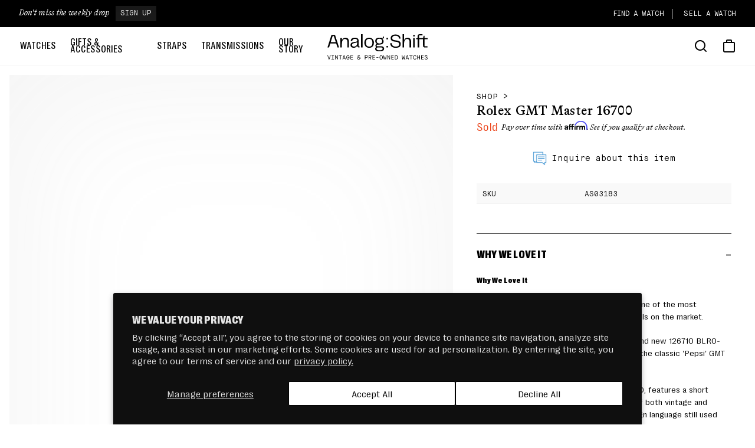

--- FILE ---
content_type: text/html; charset=utf-8
request_url: https://www.analogshift.com/products/as03183-rolex-gmt-master-16700
body_size: 49575
content:
<!doctype html>
<html class="no-js" lang="en">
  <head>
    <meta charset="utf-8">
    <meta http-equiv="X-UA-Compatible" content="IE=edge">
    <meta name="viewport" content="width=device-width,initial-scale=1">
    <meta name="theme-color" content="">
    <meta name="facebook-domain-verification" content="lijmi904yaiaf130pzmd1p5k7ketzo" />
    <link rel="canonical" href="https://www.analogshift.com/products/as03183-rolex-gmt-master-16700">
    <link rel="preconnect" href="https://connect.facebook.net" crossorigin>
    <link rel="dns-prefetch" href="https://connect.facebook.net" crossorigin>
    <link rel="preconnect" href="https://cdn.shopify.com" crossorigin>
    <link rel="dns-prefetch" href="https://cdn.shopify.com" crossorigin>
    <link rel="preconnect" href="https://static.klaviyo.com" crossorigin>
    <link rel="dns-prefetch" href="https://static.klaviyo.com" crossorigin>
    <link rel="preconnect" href="https://www.google-analytics.com" crossorigin>
    <link rel="dns-prefetch" href="https://www.google-analytics.com" crossorigin>
    <link rel="preconnect" href="https://www.googletagmanager.com" crossorigin>
    <link rel="dns-prefetch" href="https://www.googletagmanager.com" crossorigin>
    <link rel="preload" href="//www.analogshift.com/cdn/shop/t/16/assets/Bradford-Medium.woff2?v=39523898822632190491732751421" as="font" type="font/woff2" crossorigin>
    <link rel="preload" href="//www.analogshift.com/cdn/shop/t/16/assets/Bradford-Italic.woff2?v=3770424574716156441732751421" as="font" type="font/woff2" crossorigin>
    <link rel="preload" href="//www.analogshift.com/cdn/shop/t/16/assets/MaisonNeue-Mono.woff2?v=112804604423470918651732751423" as="font" type="font/woff2" crossorigin>
    <link rel="preload" href="//www.analogshift.com/cdn/shop/t/16/assets/RightGroteskText-Regular.woff2?v=128069697160142461161732751425" as="font" type="font/woff2" crossorigin>
    <link rel="preload" href="//www.analogshift.com/cdn/shop/t/16/assets/RightGrotesk-CompactMedium.woff2?v=141031376983400703011732751425" as="font" type="font/woff2" crossorigin>
    <link rel="preload" href="//www.analogshift.com/cdn/shop/t/16/assets/RightGrotesk-CompactBlack.woff2?v=20209186234886510811732751423" as="font" type="font/woff2" crossorigin>
    <link rel="preload" as="script" href="//www.analogshift.com/cdn/shop/t/16/assets/global.js?v=17544144847731081941732751399">
    <link rel="preload" as="script" href="//www.analogshift.com/cdn/shop/t/16/assets/swiper-bundle.min.js?v=95791502846318708281732751409">

    <link rel="apple-touch-icon" sizes="180x180" href="//www.analogshift.com/cdn/shop/t/16/assets/a-s-icon_180x180.png?26392">
<link rel="icon" type="image/png" sizes="32x32" href="//www.analogshift.com/cdn/shop/t/16/assets/a-s-logo-icon_32x32.png?v=119973596560338110971732751426">
<link rel="icon" type="image/png" sizes="16x16" href="//www.analogshift.com/cdn/shop/t/16/assets/a-s-logo-icon_16x16.png?v=119973596560338110971732751426">
<link rel="shortcut icon" href="//www.analogshift.com/cdn/shop/t/16/assets/favicon.ico?v=174364252274579854261732751430">
<meta name="msapplication-TileColor" content="#000000">
<meta name="msapplication-TileImage" content="//www.analogshift.com/cdn/shop/t/16/assets/a-s-icon_144x144.png?26392">
<meta name="theme-color" content="#000000">

    <title>
      Rolex GMT Master ref. 16700
 &ndash; Analog:Shift</title>

    
      <meta name="description" content="Rolex GMT Master ref. 16700 for sale via Analog/Shift, New York City-based purveyor of fine vintage and superlative contemporary watches in Manhattan and online at analogshift.com.">
    

    

<meta property="og:site_name" content="Analog:Shift">
<meta property="og:url" content="https://www.analogshift.com/products/as03183-rolex-gmt-master-16700">
<meta property="og:title" content="Rolex GMT Master ref. 16700">
<meta property="og:type" content="product">
<meta property="og:description" content="Rolex GMT Master ref. 16700 for sale via Analog/Shift, New York City-based purveyor of fine vintage and superlative contemporary watches in Manhattan and online at analogshift.com."><meta property="og:image" content="http://www.analogshift.com/cdn/shop/products/LVA92025.jpeg?v=1558038341&width=500">
  <meta property="og:image:secure_url" content="https://www.analogshift.com/cdn/shop/products/LVA92025.jpeg?v=1558038341&width=500">
  <meta property="og:image:width" content="2048">
  <meta property="og:image:height" content="1365"><meta name="twitter:site" content="@analogshift"><meta name="twitter:card" content="summary_large_image">
<meta name="twitter:title" content="Rolex GMT Master ref. 16700">
<meta name="twitter:description" content="Rolex GMT Master ref. 16700 for sale via Analog/Shift, New York City-based purveyor of fine vintage and superlative contemporary watches in Manhattan and online at analogshift.com.">


    <script src="//www.analogshift.com/cdn/shop/t/16/assets/global.js?v=17544144847731081941732751399" defer="defer"></script>
    <script>window.performance && window.performance.mark && window.performance.mark('shopify.content_for_header.start');</script><meta name="facebook-domain-verification" content="qvxleflp4c6eegh6v7ifc8b1xhcc9i">
<meta name="google-site-verification" content="XqTmKEtkgtLyPQNgnyktWtLifL9XbUuNU_VWPKImxzk">
<meta id="shopify-digital-wallet" name="shopify-digital-wallet" content="/8091255/digital_wallets/dialog">
<meta name="shopify-checkout-api-token" content="9ecc74767476cefb61f62fce9a3d65c7">
<link rel="alternate" type="application/json+oembed" href="https://www.analogshift.com/products/as03183-rolex-gmt-master-16700.oembed">
<script async="async" src="/checkouts/internal/preloads.js?locale=en-US"></script>
<link rel="preconnect" href="https://shop.app" crossorigin="anonymous">
<script async="async" src="https://shop.app/checkouts/internal/preloads.js?locale=en-US&shop_id=8091255" crossorigin="anonymous"></script>
<script id="apple-pay-shop-capabilities" type="application/json">{"shopId":8091255,"countryCode":"US","currencyCode":"USD","merchantCapabilities":["supports3DS"],"merchantId":"gid:\/\/shopify\/Shop\/8091255","merchantName":"Analog:Shift","requiredBillingContactFields":["postalAddress","email","phone"],"requiredShippingContactFields":["postalAddress","email","phone"],"shippingType":"shipping","supportedNetworks":["visa","masterCard","amex","discover","elo","jcb"],"total":{"type":"pending","label":"Analog:Shift","amount":"1.00"},"shopifyPaymentsEnabled":true,"supportsSubscriptions":true}</script>
<script id="shopify-features" type="application/json">{"accessToken":"9ecc74767476cefb61f62fce9a3d65c7","betas":["rich-media-storefront-analytics"],"domain":"www.analogshift.com","predictiveSearch":true,"shopId":8091255,"locale":"en"}</script>
<script>var Shopify = Shopify || {};
Shopify.shop = "analog-shift.myshopify.com";
Shopify.locale = "en";
Shopify.currency = {"active":"USD","rate":"1.0"};
Shopify.country = "US";
Shopify.theme = {"name":"[Prod-a11y\/visual] 11.27.2024","id":130922119255,"schema_name":null,"schema_version":null,"theme_store_id":null,"role":"main"};
Shopify.theme.handle = "null";
Shopify.theme.style = {"id":null,"handle":null};
Shopify.cdnHost = "www.analogshift.com/cdn";
Shopify.routes = Shopify.routes || {};
Shopify.routes.root = "/";</script>
<script type="module">!function(o){(o.Shopify=o.Shopify||{}).modules=!0}(window);</script>
<script>!function(o){function n(){var o=[];function n(){o.push(Array.prototype.slice.apply(arguments))}return n.q=o,n}var t=o.Shopify=o.Shopify||{};t.loadFeatures=n(),t.autoloadFeatures=n()}(window);</script>
<script>
  window.ShopifyPay = window.ShopifyPay || {};
  window.ShopifyPay.apiHost = "shop.app\/pay";
  window.ShopifyPay.redirectState = null;
</script>
<script id="shop-js-analytics" type="application/json">{"pageType":"product"}</script>
<script defer="defer" async type="module" src="//www.analogshift.com/cdn/shopifycloud/shop-js/modules/v2/client.init-shop-cart-sync_IZsNAliE.en.esm.js"></script>
<script defer="defer" async type="module" src="//www.analogshift.com/cdn/shopifycloud/shop-js/modules/v2/chunk.common_0OUaOowp.esm.js"></script>
<script type="module">
  await import("//www.analogshift.com/cdn/shopifycloud/shop-js/modules/v2/client.init-shop-cart-sync_IZsNAliE.en.esm.js");
await import("//www.analogshift.com/cdn/shopifycloud/shop-js/modules/v2/chunk.common_0OUaOowp.esm.js");

  window.Shopify.SignInWithShop?.initShopCartSync?.({"fedCMEnabled":true,"windoidEnabled":true});

</script>
<script>
  window.Shopify = window.Shopify || {};
  if (!window.Shopify.featureAssets) window.Shopify.featureAssets = {};
  window.Shopify.featureAssets['shop-js'] = {"shop-cart-sync":["modules/v2/client.shop-cart-sync_DLOhI_0X.en.esm.js","modules/v2/chunk.common_0OUaOowp.esm.js"],"init-fed-cm":["modules/v2/client.init-fed-cm_C6YtU0w6.en.esm.js","modules/v2/chunk.common_0OUaOowp.esm.js"],"shop-button":["modules/v2/client.shop-button_BCMx7GTG.en.esm.js","modules/v2/chunk.common_0OUaOowp.esm.js"],"shop-cash-offers":["modules/v2/client.shop-cash-offers_BT26qb5j.en.esm.js","modules/v2/chunk.common_0OUaOowp.esm.js","modules/v2/chunk.modal_CGo_dVj3.esm.js"],"init-windoid":["modules/v2/client.init-windoid_B9PkRMql.en.esm.js","modules/v2/chunk.common_0OUaOowp.esm.js"],"init-shop-email-lookup-coordinator":["modules/v2/client.init-shop-email-lookup-coordinator_DZkqjsbU.en.esm.js","modules/v2/chunk.common_0OUaOowp.esm.js"],"shop-toast-manager":["modules/v2/client.shop-toast-manager_Di2EnuM7.en.esm.js","modules/v2/chunk.common_0OUaOowp.esm.js"],"shop-login-button":["modules/v2/client.shop-login-button_BtqW_SIO.en.esm.js","modules/v2/chunk.common_0OUaOowp.esm.js","modules/v2/chunk.modal_CGo_dVj3.esm.js"],"avatar":["modules/v2/client.avatar_BTnouDA3.en.esm.js"],"pay-button":["modules/v2/client.pay-button_CWa-C9R1.en.esm.js","modules/v2/chunk.common_0OUaOowp.esm.js"],"init-shop-cart-sync":["modules/v2/client.init-shop-cart-sync_IZsNAliE.en.esm.js","modules/v2/chunk.common_0OUaOowp.esm.js"],"init-customer-accounts":["modules/v2/client.init-customer-accounts_DenGwJTU.en.esm.js","modules/v2/client.shop-login-button_BtqW_SIO.en.esm.js","modules/v2/chunk.common_0OUaOowp.esm.js","modules/v2/chunk.modal_CGo_dVj3.esm.js"],"init-shop-for-new-customer-accounts":["modules/v2/client.init-shop-for-new-customer-accounts_JdHXxpS9.en.esm.js","modules/v2/client.shop-login-button_BtqW_SIO.en.esm.js","modules/v2/chunk.common_0OUaOowp.esm.js","modules/v2/chunk.modal_CGo_dVj3.esm.js"],"init-customer-accounts-sign-up":["modules/v2/client.init-customer-accounts-sign-up_D6__K_p8.en.esm.js","modules/v2/client.shop-login-button_BtqW_SIO.en.esm.js","modules/v2/chunk.common_0OUaOowp.esm.js","modules/v2/chunk.modal_CGo_dVj3.esm.js"],"checkout-modal":["modules/v2/client.checkout-modal_C_ZQDY6s.en.esm.js","modules/v2/chunk.common_0OUaOowp.esm.js","modules/v2/chunk.modal_CGo_dVj3.esm.js"],"shop-follow-button":["modules/v2/client.shop-follow-button_XetIsj8l.en.esm.js","modules/v2/chunk.common_0OUaOowp.esm.js","modules/v2/chunk.modal_CGo_dVj3.esm.js"],"lead-capture":["modules/v2/client.lead-capture_DvA72MRN.en.esm.js","modules/v2/chunk.common_0OUaOowp.esm.js","modules/v2/chunk.modal_CGo_dVj3.esm.js"],"shop-login":["modules/v2/client.shop-login_ClXNxyh6.en.esm.js","modules/v2/chunk.common_0OUaOowp.esm.js","modules/v2/chunk.modal_CGo_dVj3.esm.js"],"payment-terms":["modules/v2/client.payment-terms_CNlwjfZz.en.esm.js","modules/v2/chunk.common_0OUaOowp.esm.js","modules/v2/chunk.modal_CGo_dVj3.esm.js"]};
</script>
<script>(function() {
  var isLoaded = false;
  function asyncLoad() {
    if (isLoaded) return;
    isLoaded = true;
    var urls = ["https:\/\/cdn.shopify.com\/s\/files\/1\/0809\/1255\/t\/9\/assets\/globo.formbuilder.init.js?v=1645554895\u0026shop=analog-shift.myshopify.com","\/\/cdn.shopify.com\/proxy\/37b858a4beeeb99d732514684b79c2579e0391d78fc154c21f662056f292783a\/cdn-scripts.signifyd.com\/shopify\/script-tag.js?shop=analog-shift.myshopify.com\u0026sp-cache-control=cHVibGljLCBtYXgtYWdlPTkwMA"];
    for (var i = 0; i < urls.length; i++) {
      var s = document.createElement('script');
      s.type = 'text/javascript';
      s.async = true;
      s.src = urls[i];
      var x = document.getElementsByTagName('script')[0];
      x.parentNode.insertBefore(s, x);
    }
  };
  if(window.attachEvent) {
    window.attachEvent('onload', asyncLoad);
  } else {
    window.addEventListener('load', asyncLoad, false);
  }
})();</script>
<script id="__st">var __st={"a":8091255,"offset":-18000,"reqid":"80156add-3b41-4e5e-ac98-1e20bc80d25f-1768522357","pageurl":"www.analogshift.com\/products\/as03183-rolex-gmt-master-16700","u":"13117b3bcfaf","p":"product","rtyp":"product","rid":3598779088983};</script>
<script>window.ShopifyPaypalV4VisibilityTracking = true;</script>
<script id="captcha-bootstrap">!function(){'use strict';const t='contact',e='account',n='new_comment',o=[[t,t],['blogs',n],['comments',n],[t,'customer']],c=[[e,'customer_login'],[e,'guest_login'],[e,'recover_customer_password'],[e,'create_customer']],r=t=>t.map((([t,e])=>`form[action*='/${t}']:not([data-nocaptcha='true']) input[name='form_type'][value='${e}']`)).join(','),a=t=>()=>t?[...document.querySelectorAll(t)].map((t=>t.form)):[];function s(){const t=[...o],e=r(t);return a(e)}const i='password',u='form_key',d=['recaptcha-v3-token','g-recaptcha-response','h-captcha-response',i],f=()=>{try{return window.sessionStorage}catch{return}},m='__shopify_v',_=t=>t.elements[u];function p(t,e,n=!1){try{const o=window.sessionStorage,c=JSON.parse(o.getItem(e)),{data:r}=function(t){const{data:e,action:n}=t;return t[m]||n?{data:e,action:n}:{data:t,action:n}}(c);for(const[e,n]of Object.entries(r))t.elements[e]&&(t.elements[e].value=n);n&&o.removeItem(e)}catch(o){console.error('form repopulation failed',{error:o})}}const l='form_type',E='cptcha';function T(t){t.dataset[E]=!0}const w=window,h=w.document,L='Shopify',v='ce_forms',y='captcha';let A=!1;((t,e)=>{const n=(g='f06e6c50-85a8-45c8-87d0-21a2b65856fe',I='https://cdn.shopify.com/shopifycloud/storefront-forms-hcaptcha/ce_storefront_forms_captcha_hcaptcha.v1.5.2.iife.js',D={infoText:'Protected by hCaptcha',privacyText:'Privacy',termsText:'Terms'},(t,e,n)=>{const o=w[L][v],c=o.bindForm;if(c)return c(t,g,e,D).then(n);var r;o.q.push([[t,g,e,D],n]),r=I,A||(h.body.append(Object.assign(h.createElement('script'),{id:'captcha-provider',async:!0,src:r})),A=!0)});var g,I,D;w[L]=w[L]||{},w[L][v]=w[L][v]||{},w[L][v].q=[],w[L][y]=w[L][y]||{},w[L][y].protect=function(t,e){n(t,void 0,e),T(t)},Object.freeze(w[L][y]),function(t,e,n,w,h,L){const[v,y,A,g]=function(t,e,n){const i=e?o:[],u=t?c:[],d=[...i,...u],f=r(d),m=r(i),_=r(d.filter((([t,e])=>n.includes(e))));return[a(f),a(m),a(_),s()]}(w,h,L),I=t=>{const e=t.target;return e instanceof HTMLFormElement?e:e&&e.form},D=t=>v().includes(t);t.addEventListener('submit',(t=>{const e=I(t);if(!e)return;const n=D(e)&&!e.dataset.hcaptchaBound&&!e.dataset.recaptchaBound,o=_(e),c=g().includes(e)&&(!o||!o.value);(n||c)&&t.preventDefault(),c&&!n&&(function(t){try{if(!f())return;!function(t){const e=f();if(!e)return;const n=_(t);if(!n)return;const o=n.value;o&&e.removeItem(o)}(t);const e=Array.from(Array(32),(()=>Math.random().toString(36)[2])).join('');!function(t,e){_(t)||t.append(Object.assign(document.createElement('input'),{type:'hidden',name:u})),t.elements[u].value=e}(t,e),function(t,e){const n=f();if(!n)return;const o=[...t.querySelectorAll(`input[type='${i}']`)].map((({name:t})=>t)),c=[...d,...o],r={};for(const[a,s]of new FormData(t).entries())c.includes(a)||(r[a]=s);n.setItem(e,JSON.stringify({[m]:1,action:t.action,data:r}))}(t,e)}catch(e){console.error('failed to persist form',e)}}(e),e.submit())}));const S=(t,e)=>{t&&!t.dataset[E]&&(n(t,e.some((e=>e===t))),T(t))};for(const o of['focusin','change'])t.addEventListener(o,(t=>{const e=I(t);D(e)&&S(e,y())}));const B=e.get('form_key'),M=e.get(l),P=B&&M;t.addEventListener('DOMContentLoaded',(()=>{const t=y();if(P)for(const e of t)e.elements[l].value===M&&p(e,B);[...new Set([...A(),...v().filter((t=>'true'===t.dataset.shopifyCaptcha))])].forEach((e=>S(e,t)))}))}(h,new URLSearchParams(w.location.search),n,t,e,['guest_login'])})(!0,!0)}();</script>
<script integrity="sha256-4kQ18oKyAcykRKYeNunJcIwy7WH5gtpwJnB7kiuLZ1E=" data-source-attribution="shopify.loadfeatures" defer="defer" src="//www.analogshift.com/cdn/shopifycloud/storefront/assets/storefront/load_feature-a0a9edcb.js" crossorigin="anonymous"></script>
<script crossorigin="anonymous" defer="defer" src="//www.analogshift.com/cdn/shopifycloud/storefront/assets/shopify_pay/storefront-65b4c6d7.js?v=20250812"></script>
<script data-source-attribution="shopify.dynamic_checkout.dynamic.init">var Shopify=Shopify||{};Shopify.PaymentButton=Shopify.PaymentButton||{isStorefrontPortableWallets:!0,init:function(){window.Shopify.PaymentButton.init=function(){};var t=document.createElement("script");t.src="https://www.analogshift.com/cdn/shopifycloud/portable-wallets/latest/portable-wallets.en.js",t.type="module",document.head.appendChild(t)}};
</script>
<script data-source-attribution="shopify.dynamic_checkout.buyer_consent">
  function portableWalletsHideBuyerConsent(e){var t=document.getElementById("shopify-buyer-consent"),n=document.getElementById("shopify-subscription-policy-button");t&&n&&(t.classList.add("hidden"),t.setAttribute("aria-hidden","true"),n.removeEventListener("click",e))}function portableWalletsShowBuyerConsent(e){var t=document.getElementById("shopify-buyer-consent"),n=document.getElementById("shopify-subscription-policy-button");t&&n&&(t.classList.remove("hidden"),t.removeAttribute("aria-hidden"),n.addEventListener("click",e))}window.Shopify?.PaymentButton&&(window.Shopify.PaymentButton.hideBuyerConsent=portableWalletsHideBuyerConsent,window.Shopify.PaymentButton.showBuyerConsent=portableWalletsShowBuyerConsent);
</script>
<script data-source-attribution="shopify.dynamic_checkout.cart.bootstrap">document.addEventListener("DOMContentLoaded",(function(){function t(){return document.querySelector("shopify-accelerated-checkout-cart, shopify-accelerated-checkout")}if(t())Shopify.PaymentButton.init();else{new MutationObserver((function(e,n){t()&&(Shopify.PaymentButton.init(),n.disconnect())})).observe(document.body,{childList:!0,subtree:!0})}}));
</script>
<script id='scb4127' type='text/javascript' async='' src='https://www.analogshift.com/cdn/shopifycloud/privacy-banner/storefront-banner.js'></script><link id="shopify-accelerated-checkout-styles" rel="stylesheet" media="screen" href="https://www.analogshift.com/cdn/shopifycloud/portable-wallets/latest/accelerated-checkout-backwards-compat.css" crossorigin="anonymous">
<style id="shopify-accelerated-checkout-cart">
        #shopify-buyer-consent {
  margin-top: 1em;
  display: inline-block;
  width: 100%;
}

#shopify-buyer-consent.hidden {
  display: none;
}

#shopify-subscription-policy-button {
  background: none;
  border: none;
  padding: 0;
  text-decoration: underline;
  font-size: inherit;
  cursor: pointer;
}

#shopify-subscription-policy-button::before {
  box-shadow: none;
}

      </style>
<script id="sections-script" data-sections="main-product,header" defer="defer" src="//www.analogshift.com/cdn/shop/t/16/compiled_assets/scripts.js?26392"></script>
<script>window.performance && window.performance.mark && window.performance.mark('shopify.content_for_header.end');</script>

    <style data-shopify>
      @font-face {
        font-family: 'Bradford';
        font-display: swap;
        src:
          url("//www.analogshift.com/cdn/shop/t/16/assets/Bradford-Medium.woff2?v=39523898822632190491732751421") format('woff2'),
          url("//www.analogshift.com/cdn/shop/t/16/assets/Bradford-Medium.woff?v=123867661452797548071732751421") format('woff');
        font-weight: 400;
        font-style: normal;
      }

      @font-face {
        font-family: 'Bradford';
        font-display: swap;
        src:
          url("//www.analogshift.com/cdn/shop/t/16/assets/Bradford-Italic.woff2?v=3770424574716156441732751421") format('woff2'),
          url("//www.analogshift.com/cdn/shop/t/16/assets/Bradford-Italic.woff?v=135612774538223450201732751422") format('woff');
        font-weight: 400;
        font-style: italic;
      }

      @font-face {
        font-family: 'Maison';
        font-display: swap;
        src:
          url("//www.analogshift.com/cdn/shop/t/16/assets/MaisonNeue-Mono.woff2?v=112804604423470918651732751423") format('woff2'),
          url("//www.analogshift.com/cdn/shop/t/16/assets/MaisonNeue-Mono.woff?v=122213536556998807711732751421") format('woff');
        font-weight: 400;
        font-style: regular;
      }

      @font-face {
        font-family: 'RightGrotesk';
        font-display: swap;
        src:
          url("//www.analogshift.com/cdn/shop/t/16/assets/RightGroteskText-Regular.woff2?v=128069697160142461161732751425") format('woff2'),
          url("//www.analogshift.com/cdn/shop/t/16/assets/RightGroteskText-Regular.woff?v=55024224739814556631732751426") format('woff');
        font-weight: 400;
        font-style: regular;
      }

      @font-face {
        font-family: 'RightGrotesk';
        font-display: swap;
        src:
          url("//www.analogshift.com/cdn/shop/t/16/assets/RightGrotesk-CompactMedium.woff2?v=141031376983400703011732751425") format('woff2'),
          url("//www.analogshift.com/cdn/shop/t/16/assets/RightGrotesk-CompactMedium.woff?v=181596923863921859751732751423") format('woff');
        font-weight: 600;
        font-style: regular;
      }

      @font-face {
        font-family: 'RightGrotesk';
        font-display: swap;
        src:
          url("//www.analogshift.com/cdn/shop/t/16/assets/RightGrotesk-CompactBlack.woff2?v=20209186234886510811732751423") format('woff2'),
          url("//www.analogshift.com/cdn/shop/t/16/assets/RightGrotesk-CompactBlack.woff?v=32796377983440586981732751423") format('woff');
        font-weight: 800;
        font-style: regular;
      }

      :root {
        --color-white: #ffffff;
        --color-white-rgb: 255, 255, 255;

        --color-black: #000000;
        --color-black-rgb: 0, 0, 0;

        --color-blue: #2EA077;
        --color-blue-rgb: 46, 160, 119;

        --color-blue-darker: #268260;
        --color-blue-darker-rgb: 38, 130, 96;

        --color-slate: #2D3C51;
        --color-slate-rgb: 45, 60, 81;

        --color-mauve: #5D4E75;
        --color-mauve-rgb: 93, 78, 117;

        --color-red: #eb451c;
        --color-red-rgb: 235, 69, 28;

        --color-green: #223F24;
        --color-green-rgb: 34, 63, 36;

        --color-gray: #8c8c8c;
        --color-gray-rgb: 140, 140, 140;

        --color-gray-dark: #595959;
        --color-gray-dark-rgb: 89, 89, 89;

        --color-gray-light: #fcfcfc;
        --color-gray-light-rgb: 252, 252, 252;

        --color-gray-lighter: #eeeeea;
        --color-gray-lighter-rgb: 238, 238, 238;

        --color-tan: #f7f7f4;
        --color-tan-rgb: 247, 247, 244;

        --font-family-bradford: "Bradford", "Helvetica Neue", Helvetica, Arial, sans-serif;
        --font-family-maison: "Maison", "Helvetica Neue", Helvetica, Arial, sans-serif;
        --font-family-rightGrotesk: "RightGrotesk", "Helvetica Neue", Helvetica, Arial, sans-serif;
        --font-family-mono: ui-monospace, Menlo, Monaco, "Courier New", monospace;

        --swiper-theme-color: #000;
        --swiper-pagination-color: #000;
      }
      /*! normalize.css v8.0.1 | MIT License | github.com/necolas/normalize.css */button,hr,input{overflow:visible}progress,sub,sup{vertical-align:baseline}[type=checkbox],[type=radio],legend{box-sizing:border-box;padding:0}html{line-height:1.15;-webkit-text-size-adjust:100%}body{margin:0}details,main{display:block}h1{font-size:2em;margin:.67em 0}hr{box-sizing:content-box;height:0}code,kbd,pre,samp{font-family:monospace,monospace;font-size:1em}a{background-color:transparent}abbr[title]{border-bottom:none;text-decoration:underline;text-decoration:underline dotted}b,strong{font-weight:bolder}small{font-size:80%}sub,sup{font-size:75%;line-height:0;position:relative}sub{bottom:-.25em}sup{top:-.5em}img{border-style:none}button,input,optgroup,select,textarea{font-family:inherit;font-size:100%;line-height:1.15;margin:0}button,select{text-transform:none}[type=button],[type=reset],[type=submit],button{-webkit-appearance:button}[type=button]::-moz-focus-inner,[type=reset]::-moz-focus-inner,[type=submit]::-moz-focus-inner,button::-moz-focus-inner{border-style:none;padding:0}[type=button]:-moz-focusring,[type=reset]:-moz-focusring,[type=submit]:-moz-focusring,button:-moz-focusring{outline:ButtonText dotted 1px}fieldset{padding:.35em .75em .625em}legend{color:inherit;display:table;max-width:100%;white-space:normal}textarea{overflow:auto}[type=number]::-webkit-inner-spin-button,[type=number]::-webkit-outer-spin-button{height:auto}[type=search]{-webkit-appearance:textfield;outline-offset:-2px}[type=search]::-webkit-search-decoration{-webkit-appearance:none}::-webkit-file-upload-button{-webkit-appearance:button;font:inherit}summary{display:list-item}[hidden],template{display:none}.h1,.uppercase,h1{text-transform:uppercase}p{line-height:1.5;margin-top:0;margin-bottom:2rem}p.lead-style{font-size:1.8rem;line-height:1.6;margin-top:0;margin-bottom:3.6rem!important}.h0,.h1,.h2,.h3,.h4,.h5,.h6,h1,h2,h3,h4,h5,h6{font-weight:700;letter-spacing:.06rem;color:var(--color-black);line-height:1.3;margin-top:0;margin-bottom:.8em;text-transform:uppercase}.h4,.h5,.h6,h4,h5,h6{margin-bottom:.4em}.h0{font-size:3.4rem}.h1,h1{font-size:4.8rem}.h2,h2{font-size:3.8rem}.h3,h3{font-size:3.2rem}@media only screen and (min-width:990px){p.lead-style{font-size:2rem;line-height:1.8;margin-top:0;margin-bottom:5rem!important}.h0{font-size:3.6rem;letter-spacing:0}.h1,h1{font-size:4.8rem;letter-spacing:0}.h2,h2{font-size:3.8rem;letter-spacing:0}.h3,h3{font-size:3.2rem}}.h4,h4{font-size:2.4rem}.h5,h5{font-size:2rem}.h6,h6{font-size:1.8rem}.small{font-size:1.4rem}.large{font-size:2rem}.caption{font-size:1rem;letter-spacing:.07rem;line-height:1.7}@media screen and (min-width:990px){.caption{font-size:1.2rem}}.font-bradford{font-family:var(--font-family-bradford);font-weight:400}.font-maison{font-family:var(--font-family-maison);font-weight:400}.italic{font-style:italic}.uppercase{letter-spacing:.05em}.white{color:var(--color-white)}
    </style>

    <link href="//www.analogshift.com/cdn/shop/t/16/assets/base.css?v=46279212373860278751762883265" rel="stylesheet" type="text/css" media="all" />

    <link rel="preload" href="//www.analogshift.com/cdn/shop/t/16/assets/component-card.css?v=21768408599202500021732751428" as="style" onload="this.onload=null;this.rel='stylesheet'">
    <link rel="preload" href="//www.analogshift.com/cdn/shop/t/16/assets/component-badge.css?v=30083144156278824561732751399" as="style" onload="this.onload=null;this.rel='stylesheet'">
    <link rel="preload" href="//www.analogshift.com/cdn/shop/t/16/assets/component-price.css?v=102121728432689017881732751429" as="style" onload="this.onload=null;this.rel='stylesheet'">
    <link rel="preload" href="//www.analogshift.com/cdn/shop/t/16/assets/component-promotion.css?v=30504822646590532281732751429" as="style" onload="this.onload=null;this.rel='stylesheet'">
    <link rel="preload" href="//www.analogshift.com/cdn/shop/t/16/assets/component-article-card.css?v=150904212039828373071732751399" as="style" onload="this.onload=null;this.rel='stylesheet'">
    <noscript><link href="//www.analogshift.com/cdn/shop/t/16/assets/component-badge.css?v=30083144156278824561732751399" rel="stylesheet" type="text/css" media="all" /></noscript>
    <noscript><link href="//www.analogshift.com/cdn/shop/t/16/assets/component-card.css?v=21768408599202500021732751428" rel="stylesheet" type="text/css" media="all" /></noscript>
    <noscript><link href="//www.analogshift.com/cdn/shop/t/16/assets/component-price.css?v=102121728432689017881732751429" rel="stylesheet" type="text/css" media="all" /></noscript>
    <noscript><link href="//www.analogshift.com/cdn/shop/t/16/assets/component-promotion.css?v=30504822646590532281732751429" rel="stylesheet" type="text/css" media="all" /></noscript>
    <noscript><link href="//www.analogshift.com/cdn/shop/t/16/assets/component-article-card.css?v=150904212039828373071732751399" rel="stylesheet" type="text/css" media="all" /></noscript>
    
    <script>document.documentElement.className = document.documentElement.className.replace('no-js', 'js');</script>

    
    <script>
	var Globo = Globo || {};
    var globoFormbuilderRecaptchaInit = function(){};
    Globo.FormBuilder = Globo.FormBuilder || {};
    Globo.FormBuilder.url = "https://form.globosoftware.net";
    Globo.FormBuilder.shop = {
        settings : {
            reCaptcha : {
                siteKey : '',
                recaptchaType : 'v2',
                languageCode : 'en'
            },
            hideWaterMark : true,
            encryptionFormId : true,
            copyright: `Powered by G: <a href="https://apps.shopify.com/form-builder-contact-form" target="_blank">Form Builder</a>`,
            scrollTop: true,
            additionalColumns: []        },
        pricing:{
            features:{
                fileUpload : 100,
                removeCopyright : true,
                bulkOrderForm: true,
                cartForm: true,
            }
        },
        configuration: {
            money_format:  "${{amount}}"
        },
        encryption_form_id : true
    };
    Globo.FormBuilder.forms = [];

    
    Globo.FormBuilder.page = {
        title : document.title.replaceAll('"', "'"),
        href : window.location.href,
        type: "product"
    };
    
    Globo.FormBuilder.product= {
        title : `Rolex GMT Master 16700`,
        type : `Watch`,
        vendor : `Rolex`
    }
    
    Globo.FormBuilder.assetFormUrls = [];
            Globo.FormBuilder.assetFormUrls[72694] = "//www.analogshift.com/cdn/shop/t/16/assets/globo.formbuilder.data.72694.js?v=124986709482471828911732751406";
                    Globo.FormBuilder.assetFormUrls[72696] = "//www.analogshift.com/cdn/shop/t/16/assets/globo.formbuilder.data.72696.js?v=87241738957988087311732751405";
                    Globo.FormBuilder.assetFormUrls[102746] = "//www.analogshift.com/cdn/shop/t/16/assets/globo.formbuilder.data.102746.js?v=79824677339631785111732751405";
            
    
    window.Globo.FormBuilder.forms = [];
        
        
        
        window.Globo.FormBuilder.forms[72694] = {"72694":{"elements":[{"id":"group-1","type":"group","label":"Page 1","description":"","elements":[{"id":"heading","type":"heading","heading":"Personal Information","caption":"","columnWidth":100},{"id":"name","type":"name","label":"Your Name","placeholder":"Your Name","description":"","limitCharacters":false,"characters":100,"hideLabel":false,"keepPositionLabel":false,"required":true,"ifHideLabel":false,"inputIcon":"","columnWidth":50},{"id":"email","type":"email","label":"Email","placeholder":"Email","description":"","limitCharacters":false,"characters":100,"hideLabel":false,"keepPositionLabel":false,"required":true,"ifHideLabel":false,"inputIcon":"","columnWidth":50,"conditionalField":false},{"id":"phone","type":"phone","label":"Phone","placeholder":"Phone","description":"","validatePhone":false,"onlyShowFlag":false,"defaultCountryCode":"us","limitCharacters":false,"characters":100,"hideLabel":false,"keepPositionLabel":false,"required":false,"ifHideLabel":false,"inputIcon":"","columnWidth":50,"conditionalField":false},{"id":"text","type":"text","label":"Location","placeholder":"Location","description":"","limitCharacters":false,"characters":100,"hideLabel":false,"keepPositionLabel":false,"required":false,"ifHideLabel":false,"inputIcon":"","columnWidth":50,"conditionalField":false},{"id":"devider","type":"devider","hideDevider":false,"conditionalField":false},{"id":"heading-2","type":"heading","heading":"Watch Information","caption":"","columnWidth":100,"conditionalField":false},{"id":"text-2","type":"text","label":{"en":"Watch Brand"},"placeholder":{"en":"Watch Brand"},"description":"","limitCharacters":false,"characters":100,"hideLabel":false,"keepPositionLabel":false,"required":true,"ifHideLabel":false,"inputIcon":"","columnWidth":50,"conditionalField":false,"displayType":"show","displayRules":[{"field":"","relation":"equal","condition":""}]},{"id":"text-3","type":"text","label":{"en":"Model Name"},"placeholder":{"en":"Model Name"},"description":"","limitCharacters":false,"characters":100,"hideLabel":false,"keepPositionLabel":false,"required":true,"ifHideLabel":false,"inputIcon":"","columnWidth":50,"conditionalField":false},{"id":"text-1","type":"text","label":{"en":"Reference Number"},"placeholder":{"en":"Reference No"},"description":"","limitCharacters":false,"characters":100,"hideLabel":false,"keepPositionLabel":false,"columnWidth":33.33,"displayType":"show","displayDisjunctive":false,"conditionalField":false,"required":false,"displayRules":[{"field":"","relation":"equal","condition":""}]},{"id":"text-4","type":"text","label":{"en":"Serial Number"},"placeholder":{"en":"Serial No"},"description":{"en":"Serial Number Required for Rolex Submissions"},"limitCharacters":false,"characters":100,"hideLabel":false,"keepPositionLabel":false,"required":false,"ifHideLabel":false,"inputIcon":"","columnWidth":33.33,"conditionalField":false},{"id":"text-5","type":"text","label":"Approximate Age","placeholder":{"en":"Approximate age"},"description":"","limitCharacters":false,"characters":100,"hideLabel":false,"keepPositionLabel":false,"required":false,"ifHideLabel":false,"inputIcon":"","columnWidth":33.33,"conditionalField":false},{"id":"radio","type":"radio","label":"DOES THE WATCH CURRENTLY WORK?","options":"Yes\nNo","defaultOption":"","description":"","hideLabel":false,"keepPositionLabel":false,"required":true,"ifHideLabel":false,"inlineOption":100,"columnWidth":100,"conditionalField":false},{"id":"radio-2","type":"radio","label":"DOES IT HAVE ITS ORIGINAL BOX?","options":"Yes\nNo","defaultOption":"","description":"","hideLabel":false,"keepPositionLabel":false,"required":true,"ifHideLabel":false,"inlineOption":100,"columnWidth":100,"conditionalField":false,"onlyShowIf":false,"radio":false},{"id":"radio-3","type":"radio","label":"DOES IT HAVE THE ORIGINAL PAPERS\/DOCUMENTATION?","options":"Yes\nNo","defaultOption":"","description":"","hideLabel":false,"keepPositionLabel":false,"required":true,"ifHideLabel":false,"inlineOption":100,"columnWidth":100,"conditionalField":false,"onlyShowIf":false,"radio":false,"radio-2":false},{"id":"textarea","type":"textarea","label":"Additional Information","placeholder":"Additional Information","description":"","limitCharacters":false,"characters":100,"hideLabel":false,"keepPositionLabel":false,"required":false,"ifHideLabel":false,"columnWidth":100,"conditionalField":false,"onlyShowIf":false,"radio":false,"radio-2":false,"radio-3":false},{"id":"file","type":"file","label":"Image Upload","button-text":"Choose file","placeholder":"","allowed-multiple":true,"allowed-extensions":["jpg","jpeg","png","heif","heic"],"description":"","uploadPending":"File is uploading. Please wait a second...","uploadSuccess":"File uploaded successfully","hideLabel":false,"keepPositionLabel":false,"required":false,"ifHideLabel":false,"inputIcon":"","columnWidth":100,"conditionalField":false,"onlyShowIf":false,"radio":false,"radio-2":false,"radio-3":false}]}],"errorMessage":{"required":"Required","invalid":"Invalid","invalidName":"Invalid name","invalidEmail":"Invalid email","invalidURL":"Invalid url","invalidPhone":"Invalid phone","invalidNumber":"Invalid number","invalidPassword":"Invalid password","confirmPasswordNotMatch":"Confirmed password doesn't match","customerAlreadyExists":"Customer already exists","fileSizeLimit":"File size limit","fileNotAllowed":"File not allowed","requiredCaptcha":"Required captcha","requiredProducts":"Please select product","limitQuantity":"The number of products left in stock has been exceeded","shopifyInvalidPhone":"phone - Enter a valid phone number to use this delivery method","shopifyPhoneHasAlready":"phone - Phone has already been taken","shopifyInvalidProvice":"addresses.province - is not valid","otherError":"Something went wrong, please try again"},"appearance":{"layout":"default","width":600,"style":"flat","mainColor":"rgba(0,0,0,1)","headingColor":"#000","labelColor":"#000","descriptionColor":"rgba(0,0,0,1)","optionColor":"#000","paragraphColor":"#000","paragraphBackground":"#fff","background":"none","backgroundColor":"#FFF","backgroundImage":"","backgroundImageAlignment":"middle","floatingIcon":"","floatingText":"","displayOnAllPage":false,"position":"bottom right","formType":"normalForm","newTemplate":false,"colorScheme":{"solidButton":{"red":0,"green":0,"blue":0,"alpha":1},"solidButtonLabel":{"red":255,"green":255,"blue":255},"text":{"red":0,"green":0,"blue":0},"outlineButton":{"red":0,"green":0,"blue":0,"alpha":1},"background":null}},"afterSubmit":{"action":"hideForm","message":{"en":"\u003ch4\u003eWe appreciate you contacting us. One of our colleagues will get in touch with you soon.\u003c\/h4\u003e"},"redirectUrl":"","enableGa":false,"gaEventCategory":"Form Builder by Globo","gaEventAction":"Submit","gaEventLabel":"Contact us form","enableFpx":false,"fpxTrackerName":""},"accountPage":{"showAccountDetail":false,"registrationPage":false,"editAccountPage":false,"header":"Header","active":false,"title":"Account details","headerDescription":"Fill out the form to change account information","afterUpdate":"Message after update","message":"\u003ch5\u003eAccount edited successfully!\u003c\/h5\u003e","footer":"Footer","updateText":"Update","footerDescription":""},"footer":{"description":"","previousText":"Previous","nextText":"Next","submitText":"Submit","resetButton":false,"resetButtonText":"Reset","submitFullWidth":false,"submitAlignment":"left"},"header":{"active":false,"title":"","description":"\u003cp\u003e\u003cbr\u003e\u003c\/p\u003e"},"isStepByStepForm":true,"publish":{"requiredLogin":false,"requiredLoginMessage":"Please \u003ca href='\/account\/login' title='login'\u003elogin\u003c\/a\u003e to continue","publishType":"embedCode","embedCode":"\u003cdiv class=\"globo-formbuilder\" data-id=\"NzI2OTQ=\"\u003e\u003c\/div\u003e","shortCode":"{formbuilder:NzI2OTQ=}","popup":"\u003cbutton class=\"globo-formbuilder-open\" data-id=\"ZmFsc2U=\"\u003eOpen form\u003c\/button\u003e","lightbox":"\u003cdiv class=\"globo-form-publish-modal lightbox hidden\" data-id=\"72694\"\u003e\u003cdiv class=\"globo-form-modal-content\"\u003e\u003cdiv class=\"globo-formbuilder\" data-id=\"NzI2OTQ=\"\u003e\u003c\/div\u003e\u003c\/div\u003e\u003c\/div\u003e","enableAddShortCode":false,"selectPage":"81821859927","selectPositionOnPage":"top","selectTime":"forever","setCookie":"1","setCookieHours":"1","setCookieWeeks":"1"},"reCaptcha":{"enable":false},"html":"\n\u003cdiv class=\"globo-form default-form globo-form-id-72694 \" data-locale=\"en\" \u003e\n\n\u003cstyle\u003e\n\n\n    :root .globo-form-app[data-id=\"72694\"]{\n        \n        --gfb-color-solidButton: 0,0,0;\n        --gfb-color-solidButtonColor: rgb(var(--gfb-color-solidButton));\n        --gfb-color-solidButtonLabel: 255,255,255;\n        --gfb-color-solidButtonLabelColor: rgb(var(--gfb-color-solidButtonLabel));\n        --gfb-color-text: 0,0,0;\n        --gfb-color-textColor: rgb(var(--gfb-color-text));\n        --gfb-color-outlineButton: 0,0,0;\n        --gfb-color-outlineButtonColor: rgb(var(--gfb-color-outlineButton));\n        --gfb-color-background: ,,;\n        --gfb-color-backgroundColor: rgb(var(--gfb-color-background));\n        \n        --gfb-main-color: rgba(0,0,0,1);\n        --gfb-primary-color: var(--gfb-color-solidButtonColor, var(--gfb-main-color));\n        --gfb-primary-text-color: var(--gfb-color-solidButtonLabelColor, #FFF);\n        --gfb-form-width: 600px;\n        --gfb-font-family: inherit;\n        --gfb-font-style: inherit;\n        --gfb--image: 40%;\n        --gfb-image-ratio-draft: var(--gfb--image);\n        --gfb-image-ratio: var(--gfb-image-ratio-draft);\n        \n        --gfb-bg-temp-color: #FFF;\n        --gfb-bg-position: middle;\n        \n        --gfb-bg-color: var(--gfb-color-backgroundColor, var(--gfb-bg-temp-color));\n        \n    }\n    \n.globo-form-id-72694 .globo-form-app{\n    max-width: 600px;\n    width: -webkit-fill-available;\n    \n    background-color: unset;\n    \n    \n}\n\n.globo-form-id-72694 .globo-form-app .globo-heading{\n    color: var(--gfb-color-textColor, #000)\n}\n\n\n\n.globo-form-id-72694 .globo-form-app .globo-description,\n.globo-form-id-72694 .globo-form-app .header .globo-description{\n    --gfb-color-description: rgba(var(--gfb-color-text), 0.8);\n    color: var(--gfb-color-description, rgba(0,0,0,1));\n}\n.globo-form-id-72694 .globo-form-app .globo-label,\n.globo-form-id-72694 .globo-form-app .globo-form-control label.globo-label,\n.globo-form-id-72694 .globo-form-app .globo-form-control label.globo-label span.label-content{\n    color: var(--gfb-color-textColor, #000);\n    text-align: left;\n}\n.globo-form-id-72694 .globo-form-app .globo-label.globo-position-label{\n    height: 20px !important;\n}\n.globo-form-id-72694 .globo-form-app .globo-form-control .help-text.globo-description,\n.globo-form-id-72694 .globo-form-app .globo-form-control span.globo-description{\n    --gfb-color-description: rgba(var(--gfb-color-text), 0.8);\n    color: var(--gfb-color-description, rgba(0,0,0,1));\n}\n.globo-form-id-72694 .globo-form-app .globo-form-control .checkbox-wrapper .globo-option,\n.globo-form-id-72694 .globo-form-app .globo-form-control .radio-wrapper .globo-option\n{\n    color: var(--gfb-color-textColor, #000);\n}\n.globo-form-id-72694 .globo-form-app .footer,\n.globo-form-id-72694 .globo-form-app .gfb__footer{\n    text-align:left;\n}\n.globo-form-id-72694 .globo-form-app .footer button,\n.globo-form-id-72694 .globo-form-app .gfb__footer button{\n    border:1px solid var(--gfb-primary-color);\n    \n}\n.globo-form-id-72694 .globo-form-app .footer button.submit,\n.globo-form-id-72694 .globo-form-app .gfb__footer button.submit\n.globo-form-id-72694 .globo-form-app .footer button.checkout,\n.globo-form-id-72694 .globo-form-app .gfb__footer button.checkout,\n.globo-form-id-72694 .globo-form-app .footer button.action.loading .spinner,\n.globo-form-id-72694 .globo-form-app .gfb__footer button.action.loading .spinner{\n    background-color: var(--gfb-primary-color);\n    color : #ffffff;\n}\n.globo-form-id-72694 .globo-form-app .globo-form-control .star-rating\u003efieldset:not(:checked)\u003elabel:before {\n    content: url('data:image\/svg+xml; utf8, \u003csvg aria-hidden=\"true\" focusable=\"false\" data-prefix=\"far\" data-icon=\"star\" class=\"svg-inline--fa fa-star fa-w-18\" role=\"img\" xmlns=\"http:\/\/www.w3.org\/2000\/svg\" viewBox=\"0 0 576 512\"\u003e\u003cpath fill=\"rgba(0,0,0,1)\" d=\"M528.1 171.5L382 150.2 316.7 17.8c-11.7-23.6-45.6-23.9-57.4 0L194 150.2 47.9 171.5c-26.2 3.8-36.7 36.1-17.7 54.6l105.7 103-25 145.5c-4.5 26.3 23.2 46 46.4 33.7L288 439.6l130.7 68.7c23.2 12.2 50.9-7.4 46.4-33.7l-25-145.5 105.7-103c19-18.5 8.5-50.8-17.7-54.6zM388.6 312.3l23.7 138.4L288 385.4l-124.3 65.3 23.7-138.4-100.6-98 139-20.2 62.2-126 62.2 126 139 20.2-100.6 98z\"\u003e\u003c\/path\u003e\u003c\/svg\u003e');\n}\n.globo-form-id-72694 .globo-form-app .globo-form-control .star-rating\u003efieldset\u003einput:checked ~ label:before {\n    content: url('data:image\/svg+xml; utf8, \u003csvg aria-hidden=\"true\" focusable=\"false\" data-prefix=\"fas\" data-icon=\"star\" class=\"svg-inline--fa fa-star fa-w-18\" role=\"img\" xmlns=\"http:\/\/www.w3.org\/2000\/svg\" viewBox=\"0 0 576 512\"\u003e\u003cpath fill=\"rgba(0,0,0,1)\" d=\"M259.3 17.8L194 150.2 47.9 171.5c-26.2 3.8-36.7 36.1-17.7 54.6l105.7 103-25 145.5c-4.5 26.3 23.2 46 46.4 33.7L288 439.6l130.7 68.7c23.2 12.2 50.9-7.4 46.4-33.7l-25-145.5 105.7-103c19-18.5 8.5-50.8-17.7-54.6L382 150.2 316.7 17.8c-11.7-23.6-45.6-23.9-57.4 0z\"\u003e\u003c\/path\u003e\u003c\/svg\u003e');\n}\n.globo-form-id-72694 .globo-form-app .globo-form-control .star-rating\u003efieldset:not(:checked)\u003elabel:hover:before,\n.globo-form-id-72694 .globo-form-app .globo-form-control .star-rating\u003efieldset:not(:checked)\u003elabel:hover ~ label:before{\n    content : url('data:image\/svg+xml; utf8, \u003csvg aria-hidden=\"true\" focusable=\"false\" data-prefix=\"fas\" data-icon=\"star\" class=\"svg-inline--fa fa-star fa-w-18\" role=\"img\" xmlns=\"http:\/\/www.w3.org\/2000\/svg\" viewBox=\"0 0 576 512\"\u003e\u003cpath fill=\"rgba(0,0,0,1)\" d=\"M259.3 17.8L194 150.2 47.9 171.5c-26.2 3.8-36.7 36.1-17.7 54.6l105.7 103-25 145.5c-4.5 26.3 23.2 46 46.4 33.7L288 439.6l130.7 68.7c23.2 12.2 50.9-7.4 46.4-33.7l-25-145.5 105.7-103c19-18.5 8.5-50.8-17.7-54.6L382 150.2 316.7 17.8c-11.7-23.6-45.6-23.9-57.4 0z\"\u003e\u003c\/path\u003e\u003c\/svg\u003e')\n}\n.globo-form-id-72694 .globo-form-app .globo-form-control .checkbox-wrapper .checkbox-input:checked ~ .checkbox-label:before {\n    border-color: var(--gfb-primary-color);\n    box-shadow: 0 4px 6px rgba(50,50,93,0.11), 0 1px 3px rgba(0,0,0,0.08);\n    background-color: var(--gfb-primary-color);\n}\n.globo-form-id-72694 .globo-form-app .step.-completed .step__number,\n.globo-form-id-72694 .globo-form-app .line.-progress,\n.globo-form-id-72694 .globo-form-app .line.-start{\n    background-color: var(--gfb-primary-color);\n}\n.globo-form-id-72694 .globo-form-app .checkmark__check,\n.globo-form-id-72694 .globo-form-app .checkmark__circle{\n    stroke: var(--gfb-primary-color);\n}\n.globo-form-id-72694 .floating-button{\n    background-color: var(--gfb-primary-color);\n}\n.globo-form-id-72694 .globo-form-app .globo-form-control .checkbox-wrapper .checkbox-input ~ .checkbox-label:before,\n.globo-form-app .globo-form-control .radio-wrapper .radio-input ~ .radio-label:after{\n    border-color : var(--gfb-primary-color);\n}\n.globo-form-id-72694 .flatpickr-day.selected, \n.globo-form-id-72694 .flatpickr-day.startRange, \n.globo-form-id-72694 .flatpickr-day.endRange, \n.globo-form-id-72694 .flatpickr-day.selected.inRange, \n.globo-form-id-72694 .flatpickr-day.startRange.inRange, \n.globo-form-id-72694 .flatpickr-day.endRange.inRange, \n.globo-form-id-72694 .flatpickr-day.selected:focus, \n.globo-form-id-72694 .flatpickr-day.startRange:focus, \n.globo-form-id-72694 .flatpickr-day.endRange:focus, \n.globo-form-id-72694 .flatpickr-day.selected:hover, \n.globo-form-id-72694 .flatpickr-day.startRange:hover, \n.globo-form-id-72694 .flatpickr-day.endRange:hover, \n.globo-form-id-72694 .flatpickr-day.selected.prevMonthDay, \n.globo-form-id-72694 .flatpickr-day.startRange.prevMonthDay, \n.globo-form-id-72694 .flatpickr-day.endRange.prevMonthDay, \n.globo-form-id-72694 .flatpickr-day.selected.nextMonthDay, \n.globo-form-id-72694 .flatpickr-day.startRange.nextMonthDay, \n.globo-form-id-72694 .flatpickr-day.endRange.nextMonthDay {\n    background: var(--gfb-primary-color);\n    border-color: var(--gfb-primary-color);\n}\n.globo-form-id-72694 .globo-paragraph {\n    background: #fff;\n    color: var(--gfb-color-textColor, #000);\n    width: 100%!important;\n}\n\n[dir=\"rtl\"] .globo-form-app .header .title,\n[dir=\"rtl\"] .globo-form-app .header .description,\n[dir=\"rtl\"] .globo-form-id-72694 .globo-form-app .globo-heading,\n[dir=\"rtl\"] .globo-form-id-72694 .globo-form-app .globo-label,\n[dir=\"rtl\"] .globo-form-id-72694 .globo-form-app .globo-form-control label.globo-label,\n[dir=\"rtl\"] .globo-form-id-72694 .globo-form-app .globo-form-control label.globo-label span.label-content{\n    text-align: right;\n}\n\n[dir=\"rtl\"] .globo-form-app .line {\n    left: unset;\n    right: 50%;\n}\n\n[dir=\"rtl\"] .globo-form-id-72694 .globo-form-app .line.-start {\n    left: unset;    \n    right: 0%;\n}\n\n\u003c\/style\u003e\n\n\n\n\n\u003cdiv class=\"globo-form-app default-layout gfb-style-flat  gfb-font-size-medium\" data-id=72694\u003e\n    \n    \u003cdiv class=\"header dismiss hidden\" onclick=\"Globo.FormBuilder.closeModalForm(this)\"\u003e\n        \u003csvg width=20 height=20 viewBox=\"0 0 20 20\" class=\"\" focusable=\"false\" aria-hidden=\"true\"\u003e\u003cpath d=\"M11.414 10l4.293-4.293a.999.999 0 1 0-1.414-1.414L10 8.586 5.707 4.293a.999.999 0 1 0-1.414 1.414L8.586 10l-4.293 4.293a.999.999 0 1 0 1.414 1.414L10 11.414l4.293 4.293a.997.997 0 0 0 1.414 0 .999.999 0 0 0 0-1.414L11.414 10z\" fill-rule=\"evenodd\"\u003e\u003c\/path\u003e\u003c\/svg\u003e\n    \u003c\/div\u003e\n    \u003cform class=\"g-container\" novalidate action=\"https:\/\/form.globo.io\/api\/front\/form\/72694\/send\" method=\"POST\" enctype=\"multipart\/form-data\" data-id=72694\u003e\n        \n            \n        \n        \n            \u003cdiv class=\"globo-formbuilder-wizard\" data-id=72694\u003e\n                \u003cdiv class=\"wizard__content\"\u003e\n                    \u003cheader class=\"wizard__header\"\u003e\n                        \u003cdiv class=\"wizard__steps\"\u003e\n                        \u003cnav class=\"steps hidden\"\u003e\n                            \n                            \n                                \n                            \n                            \n                                \n                                    \n                                    \n                                    \n                                    \n                                    \u003cdiv class=\"step last \" data-element-id=\"group-1\"  data-step=\"0\" \u003e\n                                        \u003cdiv class=\"step__content\"\u003e\n                                            \u003cp class=\"step__number\"\u003e\u003c\/p\u003e\n                                            \u003csvg class=\"checkmark\" xmlns=\"http:\/\/www.w3.org\/2000\/svg\" width=52 height=52 viewBox=\"0 0 52 52\"\u003e\n                                                \u003ccircle class=\"checkmark__circle\" cx=\"26\" cy=\"26\" r=\"25\" fill=\"none\"\/\u003e\n                                                \u003cpath class=\"checkmark__check\" fill=\"none\" d=\"M14.1 27.2l7.1 7.2 16.7-16.8\"\/\u003e\n                                            \u003c\/svg\u003e\n                                            \u003cdiv class=\"lines\"\u003e\n                                                \n                                                    \u003cdiv class=\"line -start\"\u003e\u003c\/div\u003e\n                                                \n                                                \u003cdiv class=\"line -background\"\u003e\n                                                \u003c\/div\u003e\n                                                \u003cdiv class=\"line -progress\"\u003e\n                                                \u003c\/div\u003e\n                                            \u003c\/div\u003e  \n                                        \u003c\/div\u003e\n                                    \u003c\/div\u003e\n                                \n                            \n                        \u003c\/nav\u003e\n                        \u003c\/div\u003e\n                    \u003c\/header\u003e\n                    \u003cdiv class=\"panels\"\u003e\n                        \n                            \n                            \n                            \n                            \n                                \u003cdiv class=\"panel \" data-element-id=\"group-1\" data-id=72694  data-step=\"0\" style=\"padding-top:0\"\u003e\n                                    \n                                            \n                                                \n                                                    \n\n\n\n\n\n\n\n\n\n\n\n\n\n\n\n\n    \n\n\n\n\n\n\n\n\n\n\n\u003cdiv class=\"globo-form-control layout-1-column \"  data-type='heading' data-element-id='heading'\u003e\n    \n\n\n    \u003ch3 tabindex=\"0\" class=\"heading-title globo-heading\" id=\"heading\" \u003ePersonal Information\u003c\/h3\u003e\n    \u003cp tabindex=\"0\" class=\"heading-caption\"\u003e\u003c\/p\u003e\n\u003c\/div\u003e\n\n\n\n                                                \n                                            \n                                                \n                                                    \n\n\n\n\n\n\n\n\n\n\n\n\n\n\n\n\n    \n\n\n\n\n\n\n\n\n\n\n\u003cdiv class=\"globo-form-control layout-2-column \"  data-type='name' data-element-id='name'\u003e\n\n    \n\n\n    \n        \n\u003clabel for=\"72694-name\" class=\"flat-label globo-label gfb__label-v2 \" data-label=\"Your Name\"\u003e\n    \u003cspan class=\"label-content\" data-label=\"Your Name\"\u003eYour Name\u003c\/span\u003e\n    \n        \u003cspan class=\"text-danger text-smaller\"\u003e *\u003c\/span\u003e\n    \n\u003c\/label\u003e\n\n    \n\n    \u003cdiv class=\"globo-form-input\"\u003e\n        \n        \n        \u003cinput type=\"text\"  data-type=\"name\" class=\"flat-input\" id=\"72694-name\" name=\"name\" placeholder=\"Your Name\" presence  \u003e\n    \u003c\/div\u003e\n    \n    \u003csmall class=\"messages\" id=\"72694-name-error\"\u003e\u003c\/small\u003e\n\u003c\/div\u003e\n\n\n\n                                                \n                                            \n                                                \n                                                    \n\n\n\n\n\n\n\n\n\n\n\n\n\n\n\n\n    \n\n\n\n\n\n\n\n\n\n\n\u003cdiv class=\"globo-form-control layout-2-column \"  data-type='email' data-element-id='email'\u003e\n    \n    \n\n\n    \n        \n\u003clabel for=\"72694-email\" class=\"flat-label globo-label gfb__label-v2 \" data-label=\"Email\"\u003e\n    \u003cspan class=\"label-content\" data-label=\"Email\"\u003eEmail\u003c\/span\u003e\n    \n        \u003cspan class=\"text-danger text-smaller\"\u003e *\u003c\/span\u003e\n    \n\u003c\/label\u003e\n\n    \n\n    \u003cdiv class=\"globo-form-input\"\u003e\n        \n        \n        \u003cinput type=\"text\"  data-type=\"email\" class=\"flat-input\" id=\"72694-email\" name=\"email\" placeholder=\"Email\" presence  \u003e\n    \u003c\/div\u003e\n    \n    \u003csmall class=\"messages\" id=\"72694-email-error\"\u003e\u003c\/small\u003e\n\u003c\/div\u003e\n\n\n\n                                                \n                                            \n                                                \n                                                    \n\n\n\n\n\n\n\n\n\n\n\n\n\n\n\n\n    \n\n\n\n\n\n\n\n\n\n\n\u003cdiv class=\"globo-form-control layout-2-column \"  data-type='phone' data-element-id='phone' \u003e\n    \n    \n\n\n    \n        \n\u003clabel for=\"72694-phone\" class=\"flat-label globo-label gfb__label-v2 \" data-label=\"Phone\"\u003e\n    \u003cspan class=\"label-content\" data-label=\"Phone\"\u003ePhone\u003c\/span\u003e\n    \n        \u003cspan\u003e\u003c\/span\u003e\n    \n\u003c\/label\u003e\n\n    \n\n    \u003cdiv class=\"globo-form-input gfb__phone-placeholder\" input-placeholder=\"Phone\"\u003e\n        \n        \n        \n        \n        \u003cinput type=\"text\"  data-type=\"phone\" class=\"flat-input\" id=\"72694-phone\" name=\"phone\" placeholder=\"Phone\"     default-country-code=\"us\"\u003e\n    \u003c\/div\u003e\n    \n    \u003csmall class=\"messages\" id=\"72694-phone-error\"\u003e\u003c\/small\u003e\n\u003c\/div\u003e\n\n\n\n                                                \n                                            \n                                                \n                                                    \n\n\n\n\n\n\n\n\n\n\n\n\n\n\n\n\n    \n\n\n\n\n\n\n\n\n\n\n\u003cdiv class=\"globo-form-control layout-2-column \"  data-type='text' data-element-id='text'\u003e\n    \n    \n\n\n    \n        \n\u003clabel for=\"72694-text\" class=\"flat-label globo-label gfb__label-v2 \" data-label=\"Location\"\u003e\n    \u003cspan class=\"label-content\" data-label=\"Location\"\u003eLocation\u003c\/span\u003e\n    \n        \u003cspan\u003e\u003c\/span\u003e\n    \n\u003c\/label\u003e\n\n    \n\n    \u003cdiv class=\"globo-form-input\"\u003e\n        \n        \n        \u003cinput type=\"text\"  data-type=\"text\" class=\"flat-input\" id=\"72694-text\" name=\"text\" placeholder=\"Location\"   \u003e\n    \u003c\/div\u003e\n    \n    \u003csmall class=\"messages\" id=\"72694-text-error\"\u003e\u003c\/small\u003e\n\u003c\/div\u003e\n\n\n\n\n                                                \n                                            \n                                                \n                                                    \n\n\n\n\n\n\n\n\n\n\n\n\n\n\n\n\n    \n\n\n\n\n\n\n\n\n\n\n\u003cdiv class=\"globo-form-control layout-1-column  \"  data-type='devider' data-element-id='devider' \u003e\n    \n\n\n    \u003chr\u003e\n\u003c\/div\u003e\n\n\n\n                                                \n                                            \n                                                \n                                                    \n\n\n\n\n\n\n\n\n\n\n\n\n\n\n\n\n    \n\n\n\n\n\n\n\n\n\n\n\u003cdiv class=\"globo-form-control layout-1-column \"  data-type='heading' data-element-id='heading-2'\u003e\n    \n\n\n    \u003ch3 tabindex=\"0\" class=\"heading-title globo-heading\" id=\"heading-2\" \u003eWatch Information\u003c\/h3\u003e\n    \u003cp tabindex=\"0\" class=\"heading-caption\"\u003e\u003c\/p\u003e\n\u003c\/div\u003e\n\n\n\n                                                \n                                            \n                                                \n                                                    \n\n\n\n\n\n\n\n\n\n\n\n\n\n\n\n\n    \n\n\n\n\n\n\n\n\n\n\n\u003cdiv class=\"globo-form-control layout-2-column \"  data-type='text' data-element-id='text-2'\u003e\n    \n    \n\n\n    \n        \n\u003clabel for=\"72694-text-2\" class=\"flat-label globo-label gfb__label-v2 \" data-label=\"Watch Brand\"\u003e\n    \u003cspan class=\"label-content\" data-label=\"Watch Brand\"\u003eWatch Brand\u003c\/span\u003e\n    \n        \u003cspan class=\"text-danger text-smaller\"\u003e *\u003c\/span\u003e\n    \n\u003c\/label\u003e\n\n    \n\n    \u003cdiv class=\"globo-form-input\"\u003e\n        \n        \n        \u003cinput type=\"text\"  data-type=\"text\" class=\"flat-input\" id=\"72694-text-2\" name=\"text-2\" placeholder=\"Watch Brand\" presence  \u003e\n    \u003c\/div\u003e\n    \n    \u003csmall class=\"messages\" id=\"72694-text-2-error\"\u003e\u003c\/small\u003e\n\u003c\/div\u003e\n\n\n\n\n                                                \n                                            \n                                                \n                                                    \n\n\n\n\n\n\n\n\n\n\n\n\n\n\n\n\n    \n\n\n\n\n\n\n\n\n\n\n\u003cdiv class=\"globo-form-control layout-2-column \"  data-type='text' data-element-id='text-3'\u003e\n    \n    \n\n\n    \n        \n\u003clabel for=\"72694-text-3\" class=\"flat-label globo-label gfb__label-v2 \" data-label=\"Model Name\"\u003e\n    \u003cspan class=\"label-content\" data-label=\"Model Name\"\u003eModel Name\u003c\/span\u003e\n    \n        \u003cspan class=\"text-danger text-smaller\"\u003e *\u003c\/span\u003e\n    \n\u003c\/label\u003e\n\n    \n\n    \u003cdiv class=\"globo-form-input\"\u003e\n        \n        \n        \u003cinput type=\"text\"  data-type=\"text\" class=\"flat-input\" id=\"72694-text-3\" name=\"text-3\" placeholder=\"Model Name\" presence  \u003e\n    \u003c\/div\u003e\n    \n    \u003csmall class=\"messages\" id=\"72694-text-3-error\"\u003e\u003c\/small\u003e\n\u003c\/div\u003e\n\n\n\n\n                                                \n                                            \n                                                \n                                                    \n\n\n\n\n\n\n\n\n\n\n\n\n\n\n\n\n    \n\n\n\n\n\n\n\n\n\n\n\u003cdiv class=\"globo-form-control layout-3-column \"  data-type='text' data-element-id='text-1'\u003e\n    \n    \n\n\n    \n        \n\u003clabel for=\"72694-text-1\" class=\"flat-label globo-label gfb__label-v2 \" data-label=\"Reference Number\"\u003e\n    \u003cspan class=\"label-content\" data-label=\"Reference Number\"\u003eReference Number\u003c\/span\u003e\n    \n        \u003cspan\u003e\u003c\/span\u003e\n    \n\u003c\/label\u003e\n\n    \n\n    \u003cdiv class=\"globo-form-input\"\u003e\n        \n        \n        \u003cinput type=\"text\"  data-type=\"text\" class=\"flat-input\" id=\"72694-text-1\" name=\"text-1\" placeholder=\"Reference No\"   \u003e\n    \u003c\/div\u003e\n    \n    \u003csmall class=\"messages\" id=\"72694-text-1-error\"\u003e\u003c\/small\u003e\n\u003c\/div\u003e\n\n\n\n\n                                                \n                                            \n                                                \n                                                    \n\n\n\n\n\n\n\n\n\n\n\n\n\n\n\n\n    \n\n\n\n\n\n\n\n\n\n\n\u003cdiv class=\"globo-form-control layout-3-column \"  data-type='text' data-element-id='text-4'\u003e\n    \n    \n\n\n    \n        \n\u003clabel for=\"72694-text-4\" class=\"flat-label globo-label gfb__label-v2 \" data-label=\"Serial Number\"\u003e\n    \u003cspan class=\"label-content\" data-label=\"Serial Number\"\u003eSerial Number\u003c\/span\u003e\n    \n        \u003cspan\u003e\u003c\/span\u003e\n    \n\u003c\/label\u003e\n\n    \n\n    \u003cdiv class=\"globo-form-input\"\u003e\n        \n        \n        \u003cinput type=\"text\"  data-type=\"text\" class=\"flat-input\" id=\"72694-text-4\" name=\"text-4\" placeholder=\"Serial No\"   \u003e\n    \u003c\/div\u003e\n    \n        \u003csmall class=\"help-text globo-description\"\u003eSerial Number Required for Rolex Submissions\u003c\/small\u003e\n    \n    \u003csmall class=\"messages\" id=\"72694-text-4-error\"\u003e\u003c\/small\u003e\n\u003c\/div\u003e\n\n\n\n\n                                                \n                                            \n                                                \n                                                    \n\n\n\n\n\n\n\n\n\n\n\n\n\n\n\n\n    \n\n\n\n\n\n\n\n\n\n\n\u003cdiv class=\"globo-form-control layout-3-column \"  data-type='text' data-element-id='text-5'\u003e\n    \n    \n\n\n    \n        \n\u003clabel for=\"72694-text-5\" class=\"flat-label globo-label gfb__label-v2 \" data-label=\"Approximate Age\"\u003e\n    \u003cspan class=\"label-content\" data-label=\"Approximate Age\"\u003eApproximate Age\u003c\/span\u003e\n    \n        \u003cspan\u003e\u003c\/span\u003e\n    \n\u003c\/label\u003e\n\n    \n\n    \u003cdiv class=\"globo-form-input\"\u003e\n        \n        \n        \u003cinput type=\"text\"  data-type=\"text\" class=\"flat-input\" id=\"72694-text-5\" name=\"text-5\" placeholder=\"Approximate age\"   \u003e\n    \u003c\/div\u003e\n    \n    \u003csmall class=\"messages\" id=\"72694-text-5-error\"\u003e\u003c\/small\u003e\n\u003c\/div\u003e\n\n\n\n\n                                                \n                                            \n                                                \n                                                    \n\n\n\n\n\n\n\n\n\n\n\n\n\n\n\n\n    \n\n\n\n\n\n\n\n\n\n\n\u003cdiv class=\"globo-form-control layout-1-column \"  data-type='radio' data-element-id='radio' data-default-value=\"\" data-type=\"radio\"\u003e\n    \n\n\n    \u003clabel tabindex=\"0\" class=\"flat-label globo-label \" data-label=\"DOES THE WATCH CURRENTLY WORK?\"\u003e\u003cspan class=\"label-content\" data-label=\"DOES THE WATCH CURRENTLY WORK?\"\u003eDOES THE WATCH CURRENTLY WORK?\u003c\/span\u003e\u003cspan class=\"text-danger text-smaller\"\u003e *\u003c\/span\u003e\u003c\/label\u003e\n    \n    \n    \u003cdiv class=\"globo-form-input\"\u003e\n        \u003cul class=\"flex-wrap\"\u003e\n            \n            \u003cli class=\"globo-list-control option-1-column\"\u003e\n                \u003cdiv class=\"radio-wrapper\"\u003e\n                    \u003cinput class=\"radio-input\"  id=\"72694-radio-Yes-\" type=\"radio\"   data-type=\"radio\" name=\"radio\" presence value=\"Yes\"\u003e\n                    \u003clabel tabindex=\"0\" aria-label=\"Yes\" class=\"radio-label globo-option\" for=\"72694-radio-Yes-\"\u003eYes\u003c\/label\u003e\n                \u003c\/div\u003e\n            \u003c\/li\u003e\n            \n            \u003cli class=\"globo-list-control option-1-column\"\u003e\n                \u003cdiv class=\"radio-wrapper\"\u003e\n                    \u003cinput class=\"radio-input\"  id=\"72694-radio-No-\" type=\"radio\"   data-type=\"radio\" name=\"radio\" presence value=\"No\"\u003e\n                    \u003clabel tabindex=\"0\" aria-label=\"No\" class=\"radio-label globo-option\" for=\"72694-radio-No-\"\u003eNo\u003c\/label\u003e\n                \u003c\/div\u003e\n            \u003c\/li\u003e\n            \n            \n        \u003c\/ul\u003e\n    \u003c\/div\u003e\n    \u003csmall class=\"help-text globo-description\"\u003e\u003c\/small\u003e\n    \u003csmall class=\"messages\" id=\"72694-radio-error\"\u003e\u003c\/small\u003e\n\u003c\/div\u003e\n\n\n\n                                                \n                                            \n                                                \n                                                    \n\n\n\n\n\n\n\n\n\n\n\n\n\n\n\n\n    \n\n\n\n\n\n\n\n\n\n\n\u003cdiv class=\"globo-form-control layout-1-column \"  data-type='radio' data-element-id='radio-2' data-default-value=\"\" data-type=\"radio\"\u003e\n    \n\n\n    \u003clabel tabindex=\"0\" class=\"flat-label globo-label \" data-label=\"DOES IT HAVE ITS ORIGINAL BOX?\"\u003e\u003cspan class=\"label-content\" data-label=\"DOES IT HAVE ITS ORIGINAL BOX?\"\u003eDOES IT HAVE ITS ORIGINAL BOX?\u003c\/span\u003e\u003cspan class=\"text-danger text-smaller\"\u003e *\u003c\/span\u003e\u003c\/label\u003e\n    \n    \n    \u003cdiv class=\"globo-form-input\"\u003e\n        \u003cul class=\"flex-wrap\"\u003e\n            \n            \u003cli class=\"globo-list-control option-1-column\"\u003e\n                \u003cdiv class=\"radio-wrapper\"\u003e\n                    \u003cinput class=\"radio-input\"  id=\"72694-radio-2-Yes-\" type=\"radio\"   data-type=\"radio\" name=\"radio-2\" presence value=\"Yes\"\u003e\n                    \u003clabel tabindex=\"0\" aria-label=\"Yes\" class=\"radio-label globo-option\" for=\"72694-radio-2-Yes-\"\u003eYes\u003c\/label\u003e\n                \u003c\/div\u003e\n            \u003c\/li\u003e\n            \n            \u003cli class=\"globo-list-control option-1-column\"\u003e\n                \u003cdiv class=\"radio-wrapper\"\u003e\n                    \u003cinput class=\"radio-input\"  id=\"72694-radio-2-No-\" type=\"radio\"   data-type=\"radio\" name=\"radio-2\" presence value=\"No\"\u003e\n                    \u003clabel tabindex=\"0\" aria-label=\"No\" class=\"radio-label globo-option\" for=\"72694-radio-2-No-\"\u003eNo\u003c\/label\u003e\n                \u003c\/div\u003e\n            \u003c\/li\u003e\n            \n            \n        \u003c\/ul\u003e\n    \u003c\/div\u003e\n    \u003csmall class=\"help-text globo-description\"\u003e\u003c\/small\u003e\n    \u003csmall class=\"messages\" id=\"72694-radio-2-error\"\u003e\u003c\/small\u003e\n\u003c\/div\u003e\n\n\n\n                                                \n                                            \n                                                \n                                                    \n\n\n\n\n\n\n\n\n\n\n\n\n\n\n\n\n    \n\n\n\n\n\n\n\n\n\n\n\u003cdiv class=\"globo-form-control layout-1-column \"  data-type='radio' data-element-id='radio-3' data-default-value=\"\" data-type=\"radio\"\u003e\n    \n\n\n    \u003clabel tabindex=\"0\" class=\"flat-label globo-label \" data-label=\"DOES IT HAVE THE ORIGINAL PAPERS\/DOCUMENTATION?\"\u003e\u003cspan class=\"label-content\" data-label=\"DOES IT HAVE THE ORIGINAL PAPERS\/DOCUMENTATION?\"\u003eDOES IT HAVE THE ORIGINAL PAPERS\/DOCUMENTATION?\u003c\/span\u003e\u003cspan class=\"text-danger text-smaller\"\u003e *\u003c\/span\u003e\u003c\/label\u003e\n    \n    \n    \u003cdiv class=\"globo-form-input\"\u003e\n        \u003cul class=\"flex-wrap\"\u003e\n            \n            \u003cli class=\"globo-list-control option-1-column\"\u003e\n                \u003cdiv class=\"radio-wrapper\"\u003e\n                    \u003cinput class=\"radio-input\"  id=\"72694-radio-3-Yes-\" type=\"radio\"   data-type=\"radio\" name=\"radio-3\" presence value=\"Yes\"\u003e\n                    \u003clabel tabindex=\"0\" aria-label=\"Yes\" class=\"radio-label globo-option\" for=\"72694-radio-3-Yes-\"\u003eYes\u003c\/label\u003e\n                \u003c\/div\u003e\n            \u003c\/li\u003e\n            \n            \u003cli class=\"globo-list-control option-1-column\"\u003e\n                \u003cdiv class=\"radio-wrapper\"\u003e\n                    \u003cinput class=\"radio-input\"  id=\"72694-radio-3-No-\" type=\"radio\"   data-type=\"radio\" name=\"radio-3\" presence value=\"No\"\u003e\n                    \u003clabel tabindex=\"0\" aria-label=\"No\" class=\"radio-label globo-option\" for=\"72694-radio-3-No-\"\u003eNo\u003c\/label\u003e\n                \u003c\/div\u003e\n            \u003c\/li\u003e\n            \n            \n        \u003c\/ul\u003e\n    \u003c\/div\u003e\n    \u003csmall class=\"help-text globo-description\"\u003e\u003c\/small\u003e\n    \u003csmall class=\"messages\" id=\"72694-radio-3-error\"\u003e\u003c\/small\u003e\n\u003c\/div\u003e\n\n\n\n                                                \n                                            \n                                                \n                                                    \n\n\n\n\n\n\n\n\n\n\n\n\n\n\n\n\n    \n\n\n\n\n\n\n\n\n\n\n\u003cdiv class=\"globo-form-control layout-1-column \"  data-type='textarea' data-element-id='textarea'\u003e\n    \n    \n\n\n    \n        \n\u003clabel for=\"72694-textarea\" class=\"flat-label globo-label gfb__label-v2 \" data-label=\"Additional Information\"\u003e\n    \u003cspan class=\"label-content\" data-label=\"Additional Information\"\u003eAdditional Information\u003c\/span\u003e\n    \n        \u003cspan\u003e\u003c\/span\u003e\n    \n\u003c\/label\u003e\n\n    \n\n    \u003cdiv class=\"globo-form-input\"\u003e\n        \n        \u003ctextarea id=\"72694-textarea\"  data-type=\"textarea\" class=\"flat-input\" rows=\"3\" name=\"textarea\" placeholder=\"Additional Information\"   \u003e\u003c\/textarea\u003e\n    \u003c\/div\u003e\n    \n    \u003csmall class=\"messages\" id=\"72694-textarea-error\"\u003e\u003c\/small\u003e\n\u003c\/div\u003e\n\n\n\n                                                \n                                            \n                                                \n                                                    \n\n\n\n\n\n\n\n\n\n\n\n\n\n\n\n\n    \n\n\n\n\n\n\n\n\n\n\n\u003cdiv class=\"globo-form-control layout-1-column \"  data-type='file' data-element-id='file'\u003e\n    \n    \n\n\n    \n        \n\u003clabel for=\"72694-file\" class=\"flat-label globo-label gfb__label-v2 \" data-label=\"Image Upload\"\u003e\n    \u003cspan class=\"label-content\" data-label=\"Image Upload\"\u003eImage Upload\u003c\/span\u003e\n    \n        \u003cspan\u003e\u003c\/span\u003e\n    \n\u003c\/label\u003e\n\n    \n\n    \u003cdiv class=\"globo-form-input\"\u003e\n        \n        \u003cinput type=\"file\"  data-type=\"file\" class=\"flat-input\" id=\"72694-file\"  multiple name=\"file[]\" \n            placeholder=\"\"  data-allowed-extensions=\"jpg,jpeg,png,heif,heic\" data-file-size-limit=\"\" \u003e\n    \u003c\/div\u003e\n    \n    \u003csmall class=\"messages\" id=\"72694-file-error\"\u003e\u003c\/small\u003e\n\u003c\/div\u003e\n\n\n\n                                                \n                                            \n                                        \n                                    \n                                    \n                                        \n                                        \n                                    \n                                \u003c\/div\u003e\n                            \n                        \n                    \u003c\/div\u003e\n                    \u003cdiv class=\"message error\" data-other-error=\"Something went wrong, please try again\"\u003e\n                        \u003cdiv class=\"content\"\u003e\u003c\/div\u003e\n                        \u003cdiv class=\"dismiss\" onclick=\"Globo.FormBuilder.dismiss(this)\"\u003e\n                            \u003csvg width=20 height=20 viewBox=\"0 0 20 20\" class=\"\" focusable=\"false\" aria-hidden=\"true\"\u003e\u003cpath d=\"M11.414 10l4.293-4.293a.999.999 0 1 0-1.414-1.414L10 8.586 5.707 4.293a.999.999 0 1 0-1.414 1.414L8.586 10l-4.293 4.293a.999.999 0 1 0 1.414 1.414L10 11.414l4.293 4.293a.997.997 0 0 0 1.414 0 .999.999 0 0 0 0-1.414L11.414 10z\" fill-rule=\"evenodd\"\u003e\u003c\/path\u003e\u003c\/svg\u003e\n                        \u003c\/div\u003e\n                    \u003c\/div\u003e\n                    \n                        \n                        \n                        \u003cdiv class=\"message success\"\u003e\n                            \n                            \u003cdiv class=\"gfb__discount-wrapper\" onclick=\"Globo.FormBuilder.handleCopyDiscountCode(this)\"\u003e\n                                \u003cdiv class=\"gfb__content-discount\"\u003e\n                                    \u003cspan class=\"gfb__discount-code\"\u003e\u003c\/span\u003e\n                                    \u003cdiv class=\"gfb__copy\"\u003e\n                                        \u003csvg xmlns=\"http:\/\/www.w3.org\/2000\/svg\" viewBox=\"0 0 448 512\"\u003e\u003cpath d=\"M384 336H192c-8.8 0-16-7.2-16-16V64c0-8.8 7.2-16 16-16l140.1 0L400 115.9V320c0 8.8-7.2 16-16 16zM192 384H384c35.3 0 64-28.7 64-64V115.9c0-12.7-5.1-24.9-14.1-33.9L366.1 14.1c-9-9-21.2-14.1-33.9-14.1H192c-35.3 0-64 28.7-64 64V320c0 35.3 28.7 64 64 64zM64 128c-35.3 0-64 28.7-64 64V448c0 35.3 28.7 64 64 64H256c35.3 0 64-28.7 64-64V416H272v32c0 8.8-7.2 16-16 16H64c-8.8 0-16-7.2-16-16V192c0-8.8 7.2-16 16-16H96V128H64z\"\/\u003e\u003c\/svg\u003e\n                                    \u003c\/div\u003e\n                                    \u003cdiv class=\"gfb__copied\"\u003e\n                                        \u003csvg xmlns=\"http:\/\/www.w3.org\/2000\/svg\" viewBox=\"0 0 448 512\"\u003e\u003cpath d=\"M438.6 105.4c12.5 12.5 12.5 32.8 0 45.3l-256 256c-12.5 12.5-32.8 12.5-45.3 0l-128-128c-12.5-12.5-12.5-32.8 0-45.3s32.8-12.5 45.3 0L160 338.7 393.4 105.4c12.5-12.5 32.8-12.5 45.3 0z\"\/\u003e\u003c\/svg\u003e\n                                    \u003c\/div\u003e        \n                                \u003c\/div\u003e\n                            \u003c\/div\u003e\n                            \u003cdiv class=\"content\"\u003e\u003ch4\u003eWe appreciate you contacting us. One of our colleagues will get in touch with you soon.\u003c\/h4\u003e\u003c\/div\u003e\n                            \u003cdiv class=\"dismiss\" onclick=\"Globo.FormBuilder.dismiss(this)\"\u003e\n                                \u003csvg width=20 height=20 width=20 height=20 viewBox=\"0 0 20 20\" class=\"\" focusable=\"false\" aria-hidden=\"true\"\u003e\u003cpath d=\"M11.414 10l4.293-4.293a.999.999 0 1 0-1.414-1.414L10 8.586 5.707 4.293a.999.999 0 1 0-1.414 1.414L8.586 10l-4.293 4.293a.999.999 0 1 0 1.414 1.414L10 11.414l4.293 4.293a.997.997 0 0 0 1.414 0 .999.999 0 0 0 0-1.414L11.414 10z\" fill-rule=\"evenodd\"\u003e\u003c\/path\u003e\u003c\/svg\u003e\n                            \u003c\/div\u003e\n                        \u003c\/div\u003e\n                        \n                        \n                    \n                    \u003cdiv class=\"gfb__footer wizard__footer\" data-path=\"footer\" \u003e\n                        \n                            \n                        \n                        \u003cbutton type=\"button\" class=\"action previous hidden flat-button\"\u003ePrevious\u003c\/button\u003e\n                        \u003cbutton type=\"button\" class=\"action next submit flat-button\" data-submitting-text=\"\" data-submit-text='\u003cspan class=\"spinner\"\u003e\u003c\/span\u003eSubmit' data-next-text=\"Next\" \u003e\u003cspan class=\"spinner\"\u003e\u003c\/span\u003eNext\u003c\/button\u003e\n                        \n                        \u003cp class=\"wizard__congrats-message\"\u003e\u003c\/p\u003e\n                    \u003c\/div\u003e\n                \u003c\/div\u003e\n            \u003c\/div\u003e\n        \n        \u003cinput type=\"hidden\" value=\"\" name=\"customer[id]\"\u003e\n        \u003cinput type=\"hidden\" value=\"\" name=\"customer[email]\"\u003e\n        \u003cinput type=\"hidden\" value=\"\" name=\"customer[name]\"\u003e\n        \u003cinput type=\"hidden\" value=\"\" name=\"page[title]\"\u003e\n        \u003cinput type=\"hidden\" value=\"\" name=\"page[href]\"\u003e\n        \u003cinput type=\"hidden\" value=\"\" name=\"_keyLabel\"\u003e\n    \u003c\/form\u003e\n    \n    \n    \u003cdiv class=\"message success\"\u003e\n        \n        \u003cdiv class=\"gfb__discount-wrapper\" onclick=\"Globo.FormBuilder.handleCopyDiscountCode(this)\"\u003e\n            \u003cdiv class=\"gfb__content-discount\"\u003e\n                \u003cspan class=\"gfb__discount-code\"\u003e\u003c\/span\u003e\n                \u003cdiv class=\"gfb__copy\"\u003e\n                    \u003csvg xmlns=\"http:\/\/www.w3.org\/2000\/svg\" viewBox=\"0 0 448 512\"\u003e\u003cpath d=\"M384 336H192c-8.8 0-16-7.2-16-16V64c0-8.8 7.2-16 16-16l140.1 0L400 115.9V320c0 8.8-7.2 16-16 16zM192 384H384c35.3 0 64-28.7 64-64V115.9c0-12.7-5.1-24.9-14.1-33.9L366.1 14.1c-9-9-21.2-14.1-33.9-14.1H192c-35.3 0-64 28.7-64 64V320c0 35.3 28.7 64 64 64zM64 128c-35.3 0-64 28.7-64 64V448c0 35.3 28.7 64 64 64H256c35.3 0 64-28.7 64-64V416H272v32c0 8.8-7.2 16-16 16H64c-8.8 0-16-7.2-16-16V192c0-8.8 7.2-16 16-16H96V128H64z\"\/\u003e\u003c\/svg\u003e\n                \u003c\/div\u003e\n                \u003cdiv class=\"gfb__copied\"\u003e\n                    \u003csvg xmlns=\"http:\/\/www.w3.org\/2000\/svg\" viewBox=\"0 0 448 512\"\u003e\u003cpath d=\"M438.6 105.4c12.5 12.5 12.5 32.8 0 45.3l-256 256c-12.5 12.5-32.8 12.5-45.3 0l-128-128c-12.5-12.5-12.5-32.8 0-45.3s32.8-12.5 45.3 0L160 338.7 393.4 105.4c12.5-12.5 32.8-12.5 45.3 0z\"\/\u003e\u003c\/svg\u003e\n                \u003c\/div\u003e        \n            \u003c\/div\u003e\n        \u003c\/div\u003e\n        \u003cdiv class=\"content\"\u003e\u003ch4\u003eWe appreciate you contacting us. One of our colleagues will get in touch with you soon.\u003c\/h4\u003e\u003c\/div\u003e\n        \u003cdiv class=\"dismiss\" onclick=\"Globo.FormBuilder.dismiss(this)\"\u003e\n            \u003csvg width=20 height=20 viewBox=\"0 0 20 20\" class=\"\" focusable=\"false\" aria-hidden=\"true\"\u003e\u003cpath d=\"M11.414 10l4.293-4.293a.999.999 0 1 0-1.414-1.414L10 8.586 5.707 4.293a.999.999 0 1 0-1.414 1.414L8.586 10l-4.293 4.293a.999.999 0 1 0 1.414 1.414L10 11.414l4.293 4.293a.997.997 0 0 0 1.414 0 .999.999 0 0 0 0-1.414L11.414 10z\" fill-rule=\"evenodd\"\u003e\u003c\/path\u003e\u003c\/svg\u003e\n        \u003c\/div\u003e\n    \u003c\/div\u003e\n    \n    \n\u003c\/div\u003e\n\n\u003c\/div\u003e\n"}}[72694];
        
        
        
        window.Globo.FormBuilder.forms[72696] = {"72696":{"elements":[{"id":"group-1","type":"group","label":"Page 1","description":"","elements":[{"id":"heading","type":"heading","heading":"Personal Information","caption":"","columnWidth":100},{"id":"text","type":"text","label":"Your Name","placeholder":"Your Name","description":"","limitCharacters":false,"characters":100,"hideLabel":false,"keepPositionLabel":false,"required":true,"ifHideLabel":false,"inputIcon":"","columnWidth":50},{"id":"email","type":"email","label":"Email","placeholder":"Email","description":"","limitCharacters":false,"characters":100,"hideLabel":false,"keepPositionLabel":false,"required":true,"ifHideLabel":false,"inputIcon":"","columnWidth":50},{"id":"phone","type":"phone","label":"Phone","placeholder":"Phone","description":"","validatePhone":false,"onlyShowFlag":false,"defaultCountryCode":"us","limitCharacters":false,"characters":100,"hideLabel":false,"keepPositionLabel":false,"required":false,"ifHideLabel":false,"inputIcon":"","columnWidth":50},{"id":"text-4","type":"text","label":"Location","placeholder":"Location","description":"","limitCharacters":false,"characters":100,"hideLabel":false,"keepPositionLabel":false,"required":false,"ifHideLabel":false,"inputIcon":"","columnWidth":50},{"id":"devider","type":"devider","hideDevider":false},{"id":"heading-2","type":"heading","heading":"Watch Information","caption":"","columnWidth":100},{"id":"text-2","type":"text","label":"Brand","placeholder":"Brand","description":"","limitCharacters":false,"characters":100,"hideLabel":false,"keepPositionLabel":false,"required":true,"ifHideLabel":false,"inputIcon":"","columnWidth":50},{"id":"text-3","type":"text","label":"Model","placeholder":"Model","description":"","limitCharacters":false,"characters":100,"hideLabel":false,"keepPositionLabel":false,"required":true,"ifHideLabel":false,"inputIcon":"","columnWidth":50},{"id":"textarea","type":"textarea","label":"Additional Information","placeholder":"Additional Information","description":"","limitCharacters":true,"characters":"500","hideLabel":false,"keepPositionLabel":false,"required":true,"ifHideLabel":false,"columnWidth":100}]}],"errorMessage":{"required":"Please fill in field","invalid":"Invalid","invalidName":"Invalid name","invalidEmail":"Invalid email","invalidURL":"Invalid URL","invalidPhone":"Invalid phone","invalidNumber":"Invalid number","invalidPassword":"Invalid password","confirmPasswordNotMatch":"Confirmed password doesn't match","customerAlreadyExists":"Customer already exists","fileSizeLimit":"File size limit exceeded","fileNotAllowed":"File extension not allowed","requiredCaptcha":"Please, enter the captcha","requiredProducts":"Please select product","limitQuantity":"The number of products left in stock has been exceeded","shopifyInvalidPhone":"phone - Enter a valid phone number to use this delivery method","shopifyPhoneHasAlready":"phone - Phone has already been taken","shopifyInvalidProvice":"addresses.province - is not valid","otherError":"Something went wrong, please try again"},"appearance":{"layout":"default","width":"812","style":"flat","mainColor":"rgba(0,0,0,1)","headingColor":"#000","labelColor":"#000","descriptionColor":"rgba(0,0,0,1)","optionColor":"#000","paragraphColor":"#000","paragraphBackground":"#fff","background":"none","backgroundColor":"#FFF","backgroundImage":"","backgroundImageAlignment":"middle","floatingIcon":"\u003csvg aria-hidden=\"true\" focusable=\"false\" data-prefix=\"far\" data-icon=\"envelope\" class=\"svg-inline--fa fa-envelope fa-w-16\" role=\"img\" xmlns=\"http:\/\/www.w3.org\/2000\/svg\" viewBox=\"0 0 512 512\"\u003e\u003cpath fill=\"currentColor\" d=\"M464 64H48C21.49 64 0 85.49 0 112v288c0 26.51 21.49 48 48 48h416c26.51 0 48-21.49 48-48V112c0-26.51-21.49-48-48-48zm0 48v40.805c-22.422 18.259-58.168 46.651-134.587 106.49-16.841 13.247-50.201 45.072-73.413 44.701-23.208.375-56.579-31.459-73.413-44.701C106.18 199.465 70.425 171.067 48 152.805V112h416zM48 400V214.398c22.914 18.251 55.409 43.862 104.938 82.646 21.857 17.205 60.134 55.186 103.062 54.955 42.717.231 80.509-37.199 103.053-54.947 49.528-38.783 82.032-64.401 104.947-82.653V400H48z\"\u003e\u003c\/path\u003e\u003c\/svg\u003e","floatingText":"","displayOnAllPage":false,"position":"bottom right","formType":"normalForm","newTemplate":false,"colorScheme":{"solidButton":{"red":0,"green":0,"blue":0,"alpha":1},"solidButtonLabel":{"red":255,"green":255,"blue":255},"text":{"red":0,"green":0,"blue":0},"outlineButton":{"red":0,"green":0,"blue":0,"alpha":1},"background":null}},"afterSubmit":{"action":"clearForm","message":"\u003ch4\u003eWe appreciate you contacting us. One of our colleagues will get back in touch with you soon.\u003c\/h4\u003e","redirectUrl":"","enableGa":false,"gaEventCategory":"Form Builder by Globo","gaEventAction":"Submit","gaEventLabel":"Contact us form","enableFpx":false,"fpxTrackerName":""},"accountPage":{"showAccountDetail":false,"registrationPage":false,"editAccountPage":false,"header":"Header","active":false,"title":"Account details","headerDescription":"Fill out the form to change account information","afterUpdate":"Message after update","message":"\u003ch5\u003eAccount edited successfully!\u003c\/h5\u003e","footer":"Footer","updateText":"Update","footerDescription":""},"footer":{"description":"","previousText":"Previous","nextText":"Next","submitText":"Send","resetButton":false,"resetButtonText":"Reset","submitFullWidth":false,"submitAlignment":"left"},"header":{"active":false,"title":"","description":"\u003cp\u003e\u003cbr\u003e\u003c\/p\u003e"},"isStepByStepForm":true,"publish":{"requiredLogin":false,"requiredLoginMessage":"Please \u003ca href='\/account\/login' title='login'\u003elogin\u003c\/a\u003e to continue","publishType":"embedCode","embedCode":"\u003cdiv class=\"globo-formbuilder\" data-id=\"\"\u003e\u003c\/div\u003e","shortCode":"\u003cdiv class=\"globo-formbuilder\" data-id=\"\"\u003e\u003c\/div\u003e","popup":"\u003cbutton class=\"globo-formbuilder-open\" data-id=\"ZmFsc2U=\"\u003eOpen form\u003c\/button\u003e","lightbox":"\u003cdiv class=\"globo-formbuilder\" data-id=\"\"\u003e\u003c\/div\u003e","enableAddShortCode":false,"selectPage":"index","selectPositionOnPage":"top","selectTime":"forever","setCookie":"1","setCookieHours":"1","setCookieWeeks":"1"},"reCaptcha":{"enable":false,"note":"Please make sure that you have set Google reCaptcha v2 Site key and Secret key in \u003ca href=\"\/admin\/settings\"\u003eSettings\u003c\/a\u003e"},"html":"\n\u003cdiv class=\"globo-form default-form globo-form-id-72696 \" data-locale=\"en\" \u003e\n\n\u003cstyle\u003e\n\n\n    :root .globo-form-app[data-id=\"72696\"]{\n        \n        --gfb-color-solidButton: 0,0,0;\n        --gfb-color-solidButtonColor: rgb(var(--gfb-color-solidButton));\n        --gfb-color-solidButtonLabel: 255,255,255;\n        --gfb-color-solidButtonLabelColor: rgb(var(--gfb-color-solidButtonLabel));\n        --gfb-color-text: 0,0,0;\n        --gfb-color-textColor: rgb(var(--gfb-color-text));\n        --gfb-color-outlineButton: 0,0,0;\n        --gfb-color-outlineButtonColor: rgb(var(--gfb-color-outlineButton));\n        --gfb-color-background: ,,;\n        --gfb-color-backgroundColor: rgb(var(--gfb-color-background));\n        \n        --gfb-main-color: rgba(0,0,0,1);\n        --gfb-primary-color: var(--gfb-color-solidButtonColor, var(--gfb-main-color));\n        --gfb-primary-text-color: var(--gfb-color-solidButtonLabelColor, #FFF);\n        --gfb-form-width: 812px;\n        --gfb-font-family: inherit;\n        --gfb-font-style: inherit;\n        --gfb--image: 40%;\n        --gfb-image-ratio-draft: var(--gfb--image);\n        --gfb-image-ratio: var(--gfb-image-ratio-draft);\n        \n        --gfb-bg-temp-color: #FFF;\n        --gfb-bg-position: middle;\n        \n        --gfb-bg-color: var(--gfb-color-backgroundColor, var(--gfb-bg-temp-color));\n        \n    }\n    \n.globo-form-id-72696 .globo-form-app{\n    max-width: 812px;\n    width: -webkit-fill-available;\n    \n    background-color: unset;\n    \n    \n}\n\n.globo-form-id-72696 .globo-form-app .globo-heading{\n    color: var(--gfb-color-textColor, #000)\n}\n\n\n\n.globo-form-id-72696 .globo-form-app .globo-description,\n.globo-form-id-72696 .globo-form-app .header .globo-description{\n    --gfb-color-description: rgba(var(--gfb-color-text), 0.8);\n    color: var(--gfb-color-description, rgba(0,0,0,1));\n}\n.globo-form-id-72696 .globo-form-app .globo-label,\n.globo-form-id-72696 .globo-form-app .globo-form-control label.globo-label,\n.globo-form-id-72696 .globo-form-app .globo-form-control label.globo-label span.label-content{\n    color: var(--gfb-color-textColor, #000);\n    text-align: left;\n}\n.globo-form-id-72696 .globo-form-app .globo-label.globo-position-label{\n    height: 20px !important;\n}\n.globo-form-id-72696 .globo-form-app .globo-form-control .help-text.globo-description,\n.globo-form-id-72696 .globo-form-app .globo-form-control span.globo-description{\n    --gfb-color-description: rgba(var(--gfb-color-text), 0.8);\n    color: var(--gfb-color-description, rgba(0,0,0,1));\n}\n.globo-form-id-72696 .globo-form-app .globo-form-control .checkbox-wrapper .globo-option,\n.globo-form-id-72696 .globo-form-app .globo-form-control .radio-wrapper .globo-option\n{\n    color: var(--gfb-color-textColor, #000);\n}\n.globo-form-id-72696 .globo-form-app .footer,\n.globo-form-id-72696 .globo-form-app .gfb__footer{\n    text-align:left;\n}\n.globo-form-id-72696 .globo-form-app .footer button,\n.globo-form-id-72696 .globo-form-app .gfb__footer button{\n    border:1px solid var(--gfb-primary-color);\n    \n}\n.globo-form-id-72696 .globo-form-app .footer button.submit,\n.globo-form-id-72696 .globo-form-app .gfb__footer button.submit\n.globo-form-id-72696 .globo-form-app .footer button.checkout,\n.globo-form-id-72696 .globo-form-app .gfb__footer button.checkout,\n.globo-form-id-72696 .globo-form-app .footer button.action.loading .spinner,\n.globo-form-id-72696 .globo-form-app .gfb__footer button.action.loading .spinner{\n    background-color: var(--gfb-primary-color);\n    color : #ffffff;\n}\n.globo-form-id-72696 .globo-form-app .globo-form-control .star-rating\u003efieldset:not(:checked)\u003elabel:before {\n    content: url('data:image\/svg+xml; utf8, \u003csvg aria-hidden=\"true\" focusable=\"false\" data-prefix=\"far\" data-icon=\"star\" class=\"svg-inline--fa fa-star fa-w-18\" role=\"img\" xmlns=\"http:\/\/www.w3.org\/2000\/svg\" viewBox=\"0 0 576 512\"\u003e\u003cpath fill=\"rgba(0,0,0,1)\" d=\"M528.1 171.5L382 150.2 316.7 17.8c-11.7-23.6-45.6-23.9-57.4 0L194 150.2 47.9 171.5c-26.2 3.8-36.7 36.1-17.7 54.6l105.7 103-25 145.5c-4.5 26.3 23.2 46 46.4 33.7L288 439.6l130.7 68.7c23.2 12.2 50.9-7.4 46.4-33.7l-25-145.5 105.7-103c19-18.5 8.5-50.8-17.7-54.6zM388.6 312.3l23.7 138.4L288 385.4l-124.3 65.3 23.7-138.4-100.6-98 139-20.2 62.2-126 62.2 126 139 20.2-100.6 98z\"\u003e\u003c\/path\u003e\u003c\/svg\u003e');\n}\n.globo-form-id-72696 .globo-form-app .globo-form-control .star-rating\u003efieldset\u003einput:checked ~ label:before {\n    content: url('data:image\/svg+xml; utf8, \u003csvg aria-hidden=\"true\" focusable=\"false\" data-prefix=\"fas\" data-icon=\"star\" class=\"svg-inline--fa fa-star fa-w-18\" role=\"img\" xmlns=\"http:\/\/www.w3.org\/2000\/svg\" viewBox=\"0 0 576 512\"\u003e\u003cpath fill=\"rgba(0,0,0,1)\" d=\"M259.3 17.8L194 150.2 47.9 171.5c-26.2 3.8-36.7 36.1-17.7 54.6l105.7 103-25 145.5c-4.5 26.3 23.2 46 46.4 33.7L288 439.6l130.7 68.7c23.2 12.2 50.9-7.4 46.4-33.7l-25-145.5 105.7-103c19-18.5 8.5-50.8-17.7-54.6L382 150.2 316.7 17.8c-11.7-23.6-45.6-23.9-57.4 0z\"\u003e\u003c\/path\u003e\u003c\/svg\u003e');\n}\n.globo-form-id-72696 .globo-form-app .globo-form-control .star-rating\u003efieldset:not(:checked)\u003elabel:hover:before,\n.globo-form-id-72696 .globo-form-app .globo-form-control .star-rating\u003efieldset:not(:checked)\u003elabel:hover ~ label:before{\n    content : url('data:image\/svg+xml; utf8, \u003csvg aria-hidden=\"true\" focusable=\"false\" data-prefix=\"fas\" data-icon=\"star\" class=\"svg-inline--fa fa-star fa-w-18\" role=\"img\" xmlns=\"http:\/\/www.w3.org\/2000\/svg\" viewBox=\"0 0 576 512\"\u003e\u003cpath fill=\"rgba(0,0,0,1)\" d=\"M259.3 17.8L194 150.2 47.9 171.5c-26.2 3.8-36.7 36.1-17.7 54.6l105.7 103-25 145.5c-4.5 26.3 23.2 46 46.4 33.7L288 439.6l130.7 68.7c23.2 12.2 50.9-7.4 46.4-33.7l-25-145.5 105.7-103c19-18.5 8.5-50.8-17.7-54.6L382 150.2 316.7 17.8c-11.7-23.6-45.6-23.9-57.4 0z\"\u003e\u003c\/path\u003e\u003c\/svg\u003e')\n}\n.globo-form-id-72696 .globo-form-app .globo-form-control .checkbox-wrapper .checkbox-input:checked ~ .checkbox-label:before {\n    border-color: var(--gfb-primary-color);\n    box-shadow: 0 4px 6px rgba(50,50,93,0.11), 0 1px 3px rgba(0,0,0,0.08);\n    background-color: var(--gfb-primary-color);\n}\n.globo-form-id-72696 .globo-form-app .step.-completed .step__number,\n.globo-form-id-72696 .globo-form-app .line.-progress,\n.globo-form-id-72696 .globo-form-app .line.-start{\n    background-color: var(--gfb-primary-color);\n}\n.globo-form-id-72696 .globo-form-app .checkmark__check,\n.globo-form-id-72696 .globo-form-app .checkmark__circle{\n    stroke: var(--gfb-primary-color);\n}\n.globo-form-id-72696 .floating-button{\n    background-color: var(--gfb-primary-color);\n}\n.globo-form-id-72696 .globo-form-app .globo-form-control .checkbox-wrapper .checkbox-input ~ .checkbox-label:before,\n.globo-form-app .globo-form-control .radio-wrapper .radio-input ~ .radio-label:after{\n    border-color : var(--gfb-primary-color);\n}\n.globo-form-id-72696 .flatpickr-day.selected, \n.globo-form-id-72696 .flatpickr-day.startRange, \n.globo-form-id-72696 .flatpickr-day.endRange, \n.globo-form-id-72696 .flatpickr-day.selected.inRange, \n.globo-form-id-72696 .flatpickr-day.startRange.inRange, \n.globo-form-id-72696 .flatpickr-day.endRange.inRange, \n.globo-form-id-72696 .flatpickr-day.selected:focus, \n.globo-form-id-72696 .flatpickr-day.startRange:focus, \n.globo-form-id-72696 .flatpickr-day.endRange:focus, \n.globo-form-id-72696 .flatpickr-day.selected:hover, \n.globo-form-id-72696 .flatpickr-day.startRange:hover, \n.globo-form-id-72696 .flatpickr-day.endRange:hover, \n.globo-form-id-72696 .flatpickr-day.selected.prevMonthDay, \n.globo-form-id-72696 .flatpickr-day.startRange.prevMonthDay, \n.globo-form-id-72696 .flatpickr-day.endRange.prevMonthDay, \n.globo-form-id-72696 .flatpickr-day.selected.nextMonthDay, \n.globo-form-id-72696 .flatpickr-day.startRange.nextMonthDay, \n.globo-form-id-72696 .flatpickr-day.endRange.nextMonthDay {\n    background: var(--gfb-primary-color);\n    border-color: var(--gfb-primary-color);\n}\n.globo-form-id-72696 .globo-paragraph {\n    background: #fff;\n    color: var(--gfb-color-textColor, #000);\n    width: 100%!important;\n}\n\n[dir=\"rtl\"] .globo-form-app .header .title,\n[dir=\"rtl\"] .globo-form-app .header .description,\n[dir=\"rtl\"] .globo-form-id-72696 .globo-form-app .globo-heading,\n[dir=\"rtl\"] .globo-form-id-72696 .globo-form-app .globo-label,\n[dir=\"rtl\"] .globo-form-id-72696 .globo-form-app .globo-form-control label.globo-label,\n[dir=\"rtl\"] .globo-form-id-72696 .globo-form-app .globo-form-control label.globo-label span.label-content{\n    text-align: right;\n}\n\n[dir=\"rtl\"] .globo-form-app .line {\n    left: unset;\n    right: 50%;\n}\n\n[dir=\"rtl\"] .globo-form-id-72696 .globo-form-app .line.-start {\n    left: unset;    \n    right: 0%;\n}\n\n\u003c\/style\u003e\n\n\n\n\n\u003cdiv class=\"globo-form-app default-layout gfb-style-flat  gfb-font-size-medium\" data-id=72696\u003e\n    \n    \u003cdiv class=\"header dismiss hidden\" onclick=\"Globo.FormBuilder.closeModalForm(this)\"\u003e\n        \u003csvg width=20 height=20 viewBox=\"0 0 20 20\" class=\"\" focusable=\"false\" aria-hidden=\"true\"\u003e\u003cpath d=\"M11.414 10l4.293-4.293a.999.999 0 1 0-1.414-1.414L10 8.586 5.707 4.293a.999.999 0 1 0-1.414 1.414L8.586 10l-4.293 4.293a.999.999 0 1 0 1.414 1.414L10 11.414l4.293 4.293a.997.997 0 0 0 1.414 0 .999.999 0 0 0 0-1.414L11.414 10z\" fill-rule=\"evenodd\"\u003e\u003c\/path\u003e\u003c\/svg\u003e\n    \u003c\/div\u003e\n    \u003cform class=\"g-container\" novalidate action=\"https:\/\/form.globo.io\/api\/front\/form\/72696\/send\" method=\"POST\" enctype=\"multipart\/form-data\" data-id=72696\u003e\n        \n            \n        \n        \n            \u003cdiv class=\"globo-formbuilder-wizard\" data-id=72696\u003e\n                \u003cdiv class=\"wizard__content\"\u003e\n                    \u003cheader class=\"wizard__header\"\u003e\n                        \u003cdiv class=\"wizard__steps\"\u003e\n                        \u003cnav class=\"steps hidden\"\u003e\n                            \n                            \n                                \n                            \n                            \n                                \n                                \n                                \n                                \n                                \u003cdiv class=\"step last \" data-element-id=\"group-1\"  data-step=\"0\" \u003e\n                                    \u003cdiv class=\"step__content\"\u003e\n                                        \u003cp class=\"step__number\"\u003e\u003c\/p\u003e\n                                        \u003csvg class=\"checkmark\" xmlns=\"http:\/\/www.w3.org\/2000\/svg\" width=52 height=52 viewBox=\"0 0 52 52\"\u003e\n                                            \u003ccircle class=\"checkmark__circle\" cx=\"26\" cy=\"26\" r=\"25\" fill=\"none\"\/\u003e\n                                            \u003cpath class=\"checkmark__check\" fill=\"none\" d=\"M14.1 27.2l7.1 7.2 16.7-16.8\"\/\u003e\n                                        \u003c\/svg\u003e\n                                        \u003cdiv class=\"lines\"\u003e\n                                            \n                                                \u003cdiv class=\"line -start\"\u003e\u003c\/div\u003e\n                                            \n                                            \u003cdiv class=\"line -background\"\u003e\n                                            \u003c\/div\u003e\n                                            \u003cdiv class=\"line -progress\"\u003e\n                                            \u003c\/div\u003e\n                                        \u003c\/div\u003e  \n                                    \u003c\/div\u003e\n                                \u003c\/div\u003e\n                            \n                        \u003c\/nav\u003e\n                        \u003c\/div\u003e\n                    \u003c\/header\u003e\n                    \u003cdiv class=\"panels\"\u003e\n                        \n                        \n                        \n                        \n                        \u003cdiv class=\"panel \" data-element-id=\"group-1\" data-id=72696  data-step=\"0\" style=\"padding-top:0\"\u003e\n                            \n                                \n                                    \n\n\n\n\n\n\n\n\n\n\n\n\n\n\n\n    \n\n\n\n\n\n\n\n\n\n\u003cdiv class=\"globo-form-control layout-1-column \"  data-type='heading'\u003e\n    \u003ch3 tabindex=\"0\" class=\"heading-title globo-heading\" id=\"heading\" \u003ePersonal Information\u003c\/h3\u003e\n    \u003cp tabindex=\"0\" class=\"heading-caption\"\u003e\u003c\/p\u003e\n\u003c\/div\u003e\n\n\n                                \n                                    \n\n\n\n\n\n\n\n\n\n\n\n\n\n\n\n    \n\n\n\n\n\n\n\n\n\n\u003cdiv class=\"globo-form-control layout-2-column \"  data-type='text'\u003e\n    \n    \n        \n\u003clabel tabindex=\"0\" for=\"72696-text\" class=\"flat-label globo-label gfb__label-v2 \" data-label=\"Your Name\"\u003e\n    \u003cspan class=\"label-content\" data-label=\"Your Name\"\u003eYour Name\u003c\/span\u003e\n    \n        \u003cspan class=\"text-danger text-smaller\"\u003e *\u003c\/span\u003e\n    \n\u003c\/label\u003e\n\n    \n\n    \u003cdiv class=\"globo-form-input\"\u003e\n        \n        \n        \u003cinput type=\"text\"  data-type=\"text\" class=\"flat-input\" id=\"72696-text\" name=\"text\" placeholder=\"Your Name\" presence  \u003e\n    \u003c\/div\u003e\n    \n    \u003csmall class=\"messages\"\u003e\u003c\/small\u003e\n\u003c\/div\u003e\n\n\n\n                                \n                                    \n\n\n\n\n\n\n\n\n\n\n\n\n\n\n\n    \n\n\n\n\n\n\n\n\n\n\u003cdiv class=\"globo-form-control layout-2-column \"  data-type='email'\u003e\n    \n    \n        \n\u003clabel tabindex=\"0\" for=\"72696-email\" class=\"flat-label globo-label gfb__label-v2 \" data-label=\"Email\"\u003e\n    \u003cspan class=\"label-content\" data-label=\"Email\"\u003eEmail\u003c\/span\u003e\n    \n        \u003cspan class=\"text-danger text-smaller\"\u003e *\u003c\/span\u003e\n    \n\u003c\/label\u003e\n\n    \n\n    \u003cdiv class=\"globo-form-input\"\u003e\n        \n        \n        \u003cinput type=\"text\"  data-type=\"email\" class=\"flat-input\" id=\"72696-email\" name=\"email\" placeholder=\"Email\" presence  \u003e\n    \u003c\/div\u003e\n    \n    \u003csmall class=\"messages\"\u003e\u003c\/small\u003e\n\u003c\/div\u003e\n\n\n                                \n                                    \n\n\n\n\n\n\n\n\n\n\n\n\n\n\n\n    \n\n\n\n\n\n\n\n\n\n\u003cdiv class=\"globo-form-control layout-2-column \"  data-type='phone' \u003e\n    \n    \n        \n\u003clabel tabindex=\"0\" for=\"72696-phone\" class=\"flat-label globo-label gfb__label-v2 \" data-label=\"Phone\"\u003e\n    \u003cspan class=\"label-content\" data-label=\"Phone\"\u003ePhone\u003c\/span\u003e\n    \n        \u003cspan\u003e\u003c\/span\u003e\n    \n\u003c\/label\u003e\n\n    \n\n    \u003cdiv class=\"globo-form-input gfb__phone-placeholder\" input-placeholder=\"Phone\"\u003e\n        \n        \n        \n        \n        \u003cinput type=\"text\"  data-type=\"phone\" class=\"flat-input\" id=\"72696-phone\" name=\"phone\" placeholder=\"Phone\"     default-country-code=\"us\"\u003e\n    \u003c\/div\u003e\n    \n    \u003csmall class=\"messages\"\u003e\u003c\/small\u003e\n\u003c\/div\u003e\n\n\n                                \n                                    \n\n\n\n\n\n\n\n\n\n\n\n\n\n\n\n    \n\n\n\n\n\n\n\n\n\n\u003cdiv class=\"globo-form-control layout-2-column \"  data-type='text'\u003e\n    \n    \n        \n\u003clabel tabindex=\"0\" for=\"72696-text-4\" class=\"flat-label globo-label gfb__label-v2 \" data-label=\"Location\"\u003e\n    \u003cspan class=\"label-content\" data-label=\"Location\"\u003eLocation\u003c\/span\u003e\n    \n        \u003cspan\u003e\u003c\/span\u003e\n    \n\u003c\/label\u003e\n\n    \n\n    \u003cdiv class=\"globo-form-input\"\u003e\n        \n        \n        \u003cinput type=\"text\"  data-type=\"text\" class=\"flat-input\" id=\"72696-text-4\" name=\"text-4\" placeholder=\"Location\"   \u003e\n    \u003c\/div\u003e\n    \n    \u003csmall class=\"messages\"\u003e\u003c\/small\u003e\n\u003c\/div\u003e\n\n\n\n                                \n                                    \n\n\n\n\n\n\n\n\n\n\n\n\n\n\n\n    \n\n\n\n\n\n\n\n\n\n\u003cdiv class=\"globo-form-control layout-1-column  \"  data-type='devider' \u003e\n    \u003chr\u003e\n\u003c\/div\u003e\n\n\n                                \n                                    \n\n\n\n\n\n\n\n\n\n\n\n\n\n\n\n    \n\n\n\n\n\n\n\n\n\n\u003cdiv class=\"globo-form-control layout-1-column \"  data-type='heading'\u003e\n    \u003ch3 tabindex=\"0\" class=\"heading-title globo-heading\" id=\"heading-2\" \u003eWatch Information\u003c\/h3\u003e\n    \u003cp tabindex=\"0\" class=\"heading-caption\"\u003e\u003c\/p\u003e\n\u003c\/div\u003e\n\n\n                                \n                                    \n\n\n\n\n\n\n\n\n\n\n\n\n\n\n\n    \n\n\n\n\n\n\n\n\n\n\u003cdiv class=\"globo-form-control layout-2-column \"  data-type='text'\u003e\n    \n    \n        \n\u003clabel tabindex=\"0\" for=\"72696-text-2\" class=\"flat-label globo-label gfb__label-v2 \" data-label=\"Brand\"\u003e\n    \u003cspan class=\"label-content\" data-label=\"Brand\"\u003eBrand\u003c\/span\u003e\n    \n        \u003cspan class=\"text-danger text-smaller\"\u003e *\u003c\/span\u003e\n    \n\u003c\/label\u003e\n\n    \n\n    \u003cdiv class=\"globo-form-input\"\u003e\n        \n        \n        \u003cinput type=\"text\"  data-type=\"text\" class=\"flat-input\" id=\"72696-text-2\" name=\"text-2\" placeholder=\"Brand\" presence  \u003e\n    \u003c\/div\u003e\n    \n    \u003csmall class=\"messages\"\u003e\u003c\/small\u003e\n\u003c\/div\u003e\n\n\n\n                                \n                                    \n\n\n\n\n\n\n\n\n\n\n\n\n\n\n\n    \n\n\n\n\n\n\n\n\n\n\u003cdiv class=\"globo-form-control layout-2-column \"  data-type='text'\u003e\n    \n    \n        \n\u003clabel tabindex=\"0\" for=\"72696-text-3\" class=\"flat-label globo-label gfb__label-v2 \" data-label=\"Model\"\u003e\n    \u003cspan class=\"label-content\" data-label=\"Model\"\u003eModel\u003c\/span\u003e\n    \n        \u003cspan class=\"text-danger text-smaller\"\u003e *\u003c\/span\u003e\n    \n\u003c\/label\u003e\n\n    \n\n    \u003cdiv class=\"globo-form-input\"\u003e\n        \n        \n        \u003cinput type=\"text\"  data-type=\"text\" class=\"flat-input\" id=\"72696-text-3\" name=\"text-3\" placeholder=\"Model\" presence  \u003e\n    \u003c\/div\u003e\n    \n    \u003csmall class=\"messages\"\u003e\u003c\/small\u003e\n\u003c\/div\u003e\n\n\n\n                                \n                                    \n\n\n\n\n\n\n\n\n\n\n\n\n\n\n\n    \n\n\n\n\n\n\n\n\n\n\u003cdiv class=\"globo-form-control layout-1-column \"  data-type='textarea'\u003e\n    \n    \n        \n\u003clabel tabindex=\"0\" for=\"72696-textarea\" class=\"flat-label globo-label gfb__label-v2 \" data-label=\"Additional Information\"\u003e\n    \u003cspan class=\"label-content\" data-label=\"Additional Information\"\u003eAdditional Information\u003c\/span\u003e\n    \n        \u003cspan class=\"text-danger text-smaller\"\u003e *\u003c\/span\u003e\n    \n\u003c\/label\u003e\n\n    \n\n    \u003cdiv class=\"globo-form-input\"\u003e\n        \n        \u003ctextarea id=\"72696-textarea\"  data-type=\"textarea\" class=\"flat-input\" rows=\"3\" name=\"textarea\" placeholder=\"Additional Information\" presence maxlength=\"500\" \u003e\u003c\/textarea\u003e\n    \u003c\/div\u003e\n    \n    \u003csmall class=\"messages\"\u003e\u003c\/small\u003e\n\u003c\/div\u003e\n\n\n                                \n                            \n                            \n                                \n                                \n                            \n                        \u003c\/div\u003e\n                        \n                    \u003c\/div\u003e\n                    \n                    \u003cdiv class=\"message error\" data-other-error=\"Something went wrong, please try again\"\u003e\n                        \u003cdiv class=\"content\"\u003e\u003c\/div\u003e\n                        \u003cdiv class=\"dismiss\" onclick=\"Globo.FormBuilder.dismiss(this)\"\u003e\n                            \u003csvg width=20 height=20 viewBox=\"0 0 20 20\" class=\"\" focusable=\"false\" aria-hidden=\"true\"\u003e\u003cpath d=\"M11.414 10l4.293-4.293a.999.999 0 1 0-1.414-1.414L10 8.586 5.707 4.293a.999.999 0 1 0-1.414 1.414L8.586 10l-4.293 4.293a.999.999 0 1 0 1.414 1.414L10 11.414l4.293 4.293a.997.997 0 0 0 1.414 0 .999.999 0 0 0 0-1.414L11.414 10z\" fill-rule=\"evenodd\"\u003e\u003c\/path\u003e\u003c\/svg\u003e\n                        \u003c\/div\u003e\n                    \u003c\/div\u003e\n                    \n                        \n                        \n                        \u003cdiv class=\"message success\"\u003e\n                            \n                            \u003cdiv class=\"gfb__discount-wrapper\" onclick=\"Globo.FormBuilder.handleCopyDiscountCode(this)\"\u003e\n                                \u003cdiv class=\"gfb__content-discount\"\u003e\n                                    \u003cspan class=\"gfb__discount-code\"\u003e\u003c\/span\u003e\n                                    \u003cdiv class=\"gfb__copy\"\u003e\n                                        \u003csvg xmlns=\"http:\/\/www.w3.org\/2000\/svg\" viewBox=\"0 0 448 512\"\u003e\u003cpath d=\"M384 336H192c-8.8 0-16-7.2-16-16V64c0-8.8 7.2-16 16-16l140.1 0L400 115.9V320c0 8.8-7.2 16-16 16zM192 384H384c35.3 0 64-28.7 64-64V115.9c0-12.7-5.1-24.9-14.1-33.9L366.1 14.1c-9-9-21.2-14.1-33.9-14.1H192c-35.3 0-64 28.7-64 64V320c0 35.3 28.7 64 64 64zM64 128c-35.3 0-64 28.7-64 64V448c0 35.3 28.7 64 64 64H256c35.3 0 64-28.7 64-64V416H272v32c0 8.8-7.2 16-16 16H64c-8.8 0-16-7.2-16-16V192c0-8.8 7.2-16 16-16H96V128H64z\"\/\u003e\u003c\/svg\u003e\n                                    \u003c\/div\u003e\n                                    \u003cdiv class=\"gfb__copied\"\u003e\n                                        \u003csvg xmlns=\"http:\/\/www.w3.org\/2000\/svg\" viewBox=\"0 0 448 512\"\u003e\u003cpath d=\"M438.6 105.4c12.5 12.5 12.5 32.8 0 45.3l-256 256c-12.5 12.5-32.8 12.5-45.3 0l-128-128c-12.5-12.5-12.5-32.8 0-45.3s32.8-12.5 45.3 0L160 338.7 393.4 105.4c12.5-12.5 32.8-12.5 45.3 0z\"\/\u003e\u003c\/svg\u003e\n                                    \u003c\/div\u003e        \n                                \u003c\/div\u003e\n                            \u003c\/div\u003e\n                            \u003cdiv class=\"content\"\u003e\u003ch4\u003eWe appreciate you contacting us. One of our colleagues will get back in touch with you soon.\u003c\/h4\u003e\u003c\/div\u003e\n                            \u003cdiv class=\"dismiss\" onclick=\"Globo.FormBuilder.dismiss(this)\"\u003e\n                                \u003csvg width=20 height=20 width=20 height=20 viewBox=\"0 0 20 20\" class=\"\" focusable=\"false\" aria-hidden=\"true\"\u003e\u003cpath d=\"M11.414 10l4.293-4.293a.999.999 0 1 0-1.414-1.414L10 8.586 5.707 4.293a.999.999 0 1 0-1.414 1.414L8.586 10l-4.293 4.293a.999.999 0 1 0 1.414 1.414L10 11.414l4.293 4.293a.997.997 0 0 0 1.414 0 .999.999 0 0 0 0-1.414L11.414 10z\" fill-rule=\"evenodd\"\u003e\u003c\/path\u003e\u003c\/svg\u003e\n                            \u003c\/div\u003e\n                        \u003c\/div\u003e\n                        \n                        \n                    \n                    \u003cdiv class=\"gfb__footer wizard__footer\"\u003e\n                        \n                            \n                        \n                        \u003cbutton type=\"button\" class=\"action previous hidden flat-button\"\u003ePrevious\u003c\/button\u003e\n                        \u003cbutton type=\"button\" class=\"action next submit flat-button\" data-submitting-text=\"\" data-submit-text='\u003cspan class=\"spinner\"\u003e\u003c\/span\u003eSend' data-next-text=\"Next\" \u003e\u003cspan class=\"spinner\"\u003e\u003c\/span\u003eNext\u003c\/button\u003e\n                        \n                        \u003cp class=\"wizard__congrats-message\"\u003e\u003c\/p\u003e\n                    \u003c\/div\u003e\n                \u003c\/div\u003e\n            \u003c\/div\u003e\n        \n        \u003cinput type=\"hidden\" value=\"\" name=\"customer[id]\"\u003e\n        \u003cinput type=\"hidden\" value=\"\" name=\"customer[email]\"\u003e\n        \u003cinput type=\"hidden\" value=\"\" name=\"customer[name]\"\u003e\n        \u003cinput type=\"hidden\" value=\"\" name=\"page[title]\"\u003e\n        \u003cinput type=\"hidden\" value=\"\" name=\"page[href]\"\u003e\n        \u003cinput type=\"hidden\" value=\"\" name=\"_keyLabel\"\u003e\n    \u003c\/form\u003e\n    \n    \n    \u003cdiv class=\"message success\"\u003e\n        \n        \u003cdiv class=\"gfb__discount-wrapper\" onclick=\"Globo.FormBuilder.handleCopyDiscountCode(this)\"\u003e\n            \u003cdiv class=\"gfb__content-discount\"\u003e\n                \u003cspan class=\"gfb__discount-code\"\u003e\u003c\/span\u003e\n                \u003cdiv class=\"gfb__copy\"\u003e\n                    \u003csvg xmlns=\"http:\/\/www.w3.org\/2000\/svg\" viewBox=\"0 0 448 512\"\u003e\u003cpath d=\"M384 336H192c-8.8 0-16-7.2-16-16V64c0-8.8 7.2-16 16-16l140.1 0L400 115.9V320c0 8.8-7.2 16-16 16zM192 384H384c35.3 0 64-28.7 64-64V115.9c0-12.7-5.1-24.9-14.1-33.9L366.1 14.1c-9-9-21.2-14.1-33.9-14.1H192c-35.3 0-64 28.7-64 64V320c0 35.3 28.7 64 64 64zM64 128c-35.3 0-64 28.7-64 64V448c0 35.3 28.7 64 64 64H256c35.3 0 64-28.7 64-64V416H272v32c0 8.8-7.2 16-16 16H64c-8.8 0-16-7.2-16-16V192c0-8.8 7.2-16 16-16H96V128H64z\"\/\u003e\u003c\/svg\u003e\n                \u003c\/div\u003e\n                \u003cdiv class=\"gfb__copied\"\u003e\n                    \u003csvg xmlns=\"http:\/\/www.w3.org\/2000\/svg\" viewBox=\"0 0 448 512\"\u003e\u003cpath d=\"M438.6 105.4c12.5 12.5 12.5 32.8 0 45.3l-256 256c-12.5 12.5-32.8 12.5-45.3 0l-128-128c-12.5-12.5-12.5-32.8 0-45.3s32.8-12.5 45.3 0L160 338.7 393.4 105.4c12.5-12.5 32.8-12.5 45.3 0z\"\/\u003e\u003c\/svg\u003e\n                \u003c\/div\u003e        \n            \u003c\/div\u003e\n        \u003c\/div\u003e\n        \u003cdiv class=\"content\"\u003e\u003ch4\u003eWe appreciate you contacting us. One of our colleagues will get back in touch with you soon.\u003c\/h4\u003e\u003c\/div\u003e\n        \u003cdiv class=\"dismiss\" onclick=\"Globo.FormBuilder.dismiss(this)\"\u003e\n            \u003csvg width=20 height=20 viewBox=\"0 0 20 20\" class=\"\" focusable=\"false\" aria-hidden=\"true\"\u003e\u003cpath d=\"M11.414 10l4.293-4.293a.999.999 0 1 0-1.414-1.414L10 8.586 5.707 4.293a.999.999 0 1 0-1.414 1.414L8.586 10l-4.293 4.293a.999.999 0 1 0 1.414 1.414L10 11.414l4.293 4.293a.997.997 0 0 0 1.414 0 .999.999 0 0 0 0-1.414L11.414 10z\" fill-rule=\"evenodd\"\u003e\u003c\/path\u003e\u003c\/svg\u003e\n        \u003c\/div\u003e\n    \u003c\/div\u003e\n    \n    \n\u003c\/div\u003e\n\n\u003c\/div\u003e\n"}}[72696];
        
        
        
        window.Globo.FormBuilder.forms[102746] = {"102746":{"elements":[{"id":"group-1","type":"group","label":"Page 1","description":"","elements":[{"id":"text","type":"text","label":"Your Name","placeholder":"Your Name","description":"","limitCharacters":false,"characters":100,"hideLabel":false,"keepPositionLabel":false,"required":true,"ifHideLabel":false,"inputIcon":"","columnWidth":100},{"id":"email","type":"email","label":"Email","placeholder":"Email","description":"","limitCharacters":false,"characters":100,"hideLabel":false,"keepPositionLabel":false,"required":true,"ifHideLabel":false,"inputIcon":"","columnWidth":100,"conditionalField":false},{"id":"phone","type":"phone","label":"Phone","placeholder":"Phone","description":"","validatePhone":false,"onlyShowFlag":false,"defaultCountryCode":"us","limitCharacters":false,"characters":100,"hideLabel":false,"keepPositionLabel":false,"required":false,"ifHideLabel":false,"inputIcon":"","columnWidth":100,"conditionalField":false},{"id":"textarea","type":"textarea","label":"Message","placeholder":"Message","description":"","limitCharacters":false,"characters":100,"hideLabel":false,"keepPositionLabel":false,"required":true,"ifHideLabel":false,"columnWidth":100,"conditionalField":false},{"id":"hidden-1","type":"hidden","label":{"en":"Product Url"},"dataType":"fixed","fixedValue":"{{-page.href-}}","defaultValue":"","dynamicValue":[{"when":"","is":"","value":"","target":""}],"conditionalField":false},{"id":"hidden-2","type":"hidden","label":{"en":"Product Title"},"dataType":"fixed","fixedValue":"{{-product.title-}}","defaultValue":"","dynamicValue":[{"when":"","is":"","value":"","target":""}],"conditionalField":false},{"id":"hidden-3","type":"hidden","label":{"en":"Page Title"},"dataType":"fixed","fixedValue":"{{-page.title-}}","defaultValue":"","dynamicValue":[{"when":"","is":"","value":"","target":""}],"conditionalField":false}]}],"errorMessage":{"required":"Please fill in field","invalid":"Invalid","invalidName":"Invalid name","invalidEmail":"Invalid email","invalidURL":"Invalid URL","invalidPhone":"Invalid phone","invalidNumber":"Invalid number","invalidPassword":"Invalid password","confirmPasswordNotMatch":"Confirmed password doesn't match","customerAlreadyExists":"Customer already exists","fileSizeLimit":"File size limit exceeded","fileNotAllowed":"File extension not allowed","requiredCaptcha":"Please, enter the captcha","requiredProducts":"Please select product","limitQuantity":"The number of products left in stock has been exceeded","shopifyInvalidPhone":"phone - Enter a valid phone number to use this delivery method","shopifyPhoneHasAlready":"phone - Phone has already been taken","shopifyInvalidProvice":"addresses.province - is not valid","otherError":"Something went wrong, please try again"},"appearance":{"layout":"default","width":"400","style":"flat","mainColor":"rgba(0,0,0,1)","headingColor":"#000","labelColor":"#000","descriptionColor":"#6c757d","optionColor":"#000","paragraphColor":"#000","paragraphBackground":"#fff","background":"none","backgroundColor":"#FFF","backgroundImage":"","backgroundImageAlignment":"middle","floatingIcon":"\u003csvg aria-hidden=\"true\" focusable=\"false\" data-prefix=\"far\" data-icon=\"envelope\" class=\"svg-inline--fa fa-envelope fa-w-16\" role=\"img\" xmlns=\"http:\/\/www.w3.org\/2000\/svg\" viewBox=\"0 0 512 512\"\u003e\u003cpath fill=\"currentColor\" d=\"M464 64H48C21.49 64 0 85.49 0 112v288c0 26.51 21.49 48 48 48h416c26.51 0 48-21.49 48-48V112c0-26.51-21.49-48-48-48zm0 48v40.805c-22.422 18.259-58.168 46.651-134.587 106.49-16.841 13.247-50.201 45.072-73.413 44.701-23.208.375-56.579-31.459-73.413-44.701C106.18 199.465 70.425 171.067 48 152.805V112h416zM48 400V214.398c22.914 18.251 55.409 43.862 104.938 82.646 21.857 17.205 60.134 55.186 103.062 54.955 42.717.231 80.509-37.199 103.053-54.947 49.528-38.783 82.032-64.401 104.947-82.653V400H48z\"\u003e\u003c\/path\u003e\u003c\/svg\u003e","floatingText":"","displayOnAllPage":false,"position":"bottom right","formType":"normalForm","newTemplate":true,"colorScheme":{"solidButton":{"red":0,"green":0,"blue":0,"alpha":1},"solidButtonLabel":{"red":255,"green":255,"blue":255},"text":{"red":0,"green":0,"blue":0},"outlineButton":{"red":0,"green":0,"blue":0,"alpha":1},"background":null}},"afterSubmit":{"action":"clearForm","message":"\u003ch4\u003eThanks for getting in touch!\u0026nbsp;\u003c\/h4\u003e\u003cp\u003e\u003cbr\u003e\u003c\/p\u003e\u003cp\u003eWe appreciate you contacting us. One of our colleagues will get back in touch with you soon!\u003c\/p\u003e\u003cp\u003e\u003cbr\u003e\u003c\/p\u003e\u003cp\u003eHave a great day!\u003c\/p\u003e","redirectUrl":"","enableGa":false,"gaEventCategory":"Form Builder by Globo","gaEventAction":"Submit","gaEventLabel":"Contact us form","enableFpx":false,"fpxTrackerName":""},"accountPage":{"showAccountDetail":false,"registrationPage":false,"editAccountPage":false,"header":"Header","active":false,"title":"Account details","headerDescription":"Fill out the form to change account information","afterUpdate":"Message after update","message":"\u003ch5\u003eAccount edited successfully!\u003c\/h5\u003e","footer":"Footer","updateText":"Update","footerDescription":""},"footer":{"description":"","previousText":"Previous","nextText":"Next","submitText":"Submit","resetButton":false,"resetButtonText":"Reset","submitFullWidth":false,"submitAlignment":"left"},"header":{"active":false,"title":"Contact us","description":"\u003cp\u003eLeave your message and we'll get back to you shortly.\u003c\/p\u003e"},"isStepByStepForm":true,"publish":{"requiredLogin":false,"requiredLoginMessage":"Please \u003ca href='\/account\/login' title='login'\u003elogin\u003c\/a\u003e to continue","publishType":"embedCode","embedCode":"\u003cdiv class=\"globo-formbuilder\" data-id=\"MTAyNzQ2\"\u003e\u003c\/div\u003e","shortCode":"{formbuilder:MTAyNzQ2}","popup":"\u003cbutton class=\"globo-formbuilder-open\" data-id=\"MTAyNzQ2\"\u003eOpen form\u003c\/button\u003e","lightbox":"\u003cdiv class=\"globo-form-publish-modal lightbox hidden\" data-id=\"MTAyNzQ2\"\u003e\u003cdiv class=\"globo-form-modal-content\"\u003e\u003cdiv class=\"globo-formbuilder\" data-id=\"MTAyNzQ2\"\u003e\u003c\/div\u003e\u003c\/div\u003e\u003c\/div\u003e","enableAddShortCode":false,"selectPage":"index","selectPositionOnPage":"top","selectTime":"forever","setCookie":"1","setCookieHours":"1","setCookieWeeks":"1"},"reCaptcha":{"enable":false,"note":"Please make sure that you have set Google reCaptcha v2 Site key and Secret key in \u003ca href=\"\/admin\/settings\"\u003eSettings\u003c\/a\u003e"},"html":"\n\u003cdiv class=\"globo-form default-form globo-form-id-102746 \" data-locale=\"en\" \u003e\n\n\u003cstyle\u003e\n\n\n    :root .globo-form-app[data-id=\"102746\"]{\n        \n        --gfb-color-solidButton: 0,0,0;\n        --gfb-color-solidButtonColor: rgb(var(--gfb-color-solidButton));\n        --gfb-color-solidButtonLabel: 255,255,255;\n        --gfb-color-solidButtonLabelColor: rgb(var(--gfb-color-solidButtonLabel));\n        --gfb-color-text: 0,0,0;\n        --gfb-color-textColor: rgb(var(--gfb-color-text));\n        --gfb-color-outlineButton: 0,0,0;\n        --gfb-color-outlineButtonColor: rgb(var(--gfb-color-outlineButton));\n        --gfb-color-background: ,,;\n        --gfb-color-backgroundColor: rgb(var(--gfb-color-background));\n        \n        --gfb-main-color: rgba(0,0,0,1);\n        --gfb-primary-color: var(--gfb-color-solidButtonColor, var(--gfb-main-color));\n        --gfb-primary-text-color: var(--gfb-color-solidButtonLabelColor, #FFF);\n        --gfb-form-width: 400px;\n        --gfb-font-family: inherit;\n        --gfb-font-style: inherit;\n        --gfb--image: 40%;\n        --gfb-image-ratio-draft: var(--gfb--image);\n        --gfb-image-ratio: var(--gfb-image-ratio-draft);\n        \n        --gfb-bg-temp-color: #FFF;\n        --gfb-bg-position: middle;\n        \n        --gfb-bg-color: var(--gfb-color-backgroundColor, var(--gfb-bg-temp-color));\n        \n    }\n    \n.globo-form-id-102746 .globo-form-app{\n    max-width: 400px;\n    width: -webkit-fill-available;\n    \n    background-color: unset;\n    \n    \n}\n\n.globo-form-id-102746 .globo-form-app .globo-heading{\n    color: var(--gfb-color-textColor, #000)\n}\n\n\n\n.globo-form-id-102746 .globo-form-app .globo-description,\n.globo-form-id-102746 .globo-form-app .header .globo-description{\n    --gfb-color-description: rgba(var(--gfb-color-text), 0.8);\n    color: var(--gfb-color-description, #6c757d);\n}\n.globo-form-id-102746 .globo-form-app .globo-label,\n.globo-form-id-102746 .globo-form-app .globo-form-control label.globo-label,\n.globo-form-id-102746 .globo-form-app .globo-form-control label.globo-label span.label-content{\n    color: var(--gfb-color-textColor, #000);\n    text-align: left;\n}\n.globo-form-id-102746 .globo-form-app .globo-label.globo-position-label{\n    height: 20px !important;\n}\n.globo-form-id-102746 .globo-form-app .globo-form-control .help-text.globo-description,\n.globo-form-id-102746 .globo-form-app .globo-form-control span.globo-description{\n    --gfb-color-description: rgba(var(--gfb-color-text), 0.8);\n    color: var(--gfb-color-description, #6c757d);\n}\n.globo-form-id-102746 .globo-form-app .globo-form-control .checkbox-wrapper .globo-option,\n.globo-form-id-102746 .globo-form-app .globo-form-control .radio-wrapper .globo-option\n{\n    color: var(--gfb-color-textColor, #000);\n}\n.globo-form-id-102746 .globo-form-app .footer,\n.globo-form-id-102746 .globo-form-app .gfb__footer{\n    text-align:left;\n}\n.globo-form-id-102746 .globo-form-app .footer button,\n.globo-form-id-102746 .globo-form-app .gfb__footer button{\n    border:1px solid var(--gfb-primary-color);\n    \n}\n.globo-form-id-102746 .globo-form-app .footer button.submit,\n.globo-form-id-102746 .globo-form-app .gfb__footer button.submit\n.globo-form-id-102746 .globo-form-app .footer button.checkout,\n.globo-form-id-102746 .globo-form-app .gfb__footer button.checkout,\n.globo-form-id-102746 .globo-form-app .footer button.action.loading .spinner,\n.globo-form-id-102746 .globo-form-app .gfb__footer button.action.loading .spinner{\n    background-color: var(--gfb-primary-color);\n    color : #ffffff;\n}\n.globo-form-id-102746 .globo-form-app .globo-form-control .star-rating\u003efieldset:not(:checked)\u003elabel:before {\n    content: url('data:image\/svg+xml; utf8, \u003csvg aria-hidden=\"true\" focusable=\"false\" data-prefix=\"far\" data-icon=\"star\" class=\"svg-inline--fa fa-star fa-w-18\" role=\"img\" xmlns=\"http:\/\/www.w3.org\/2000\/svg\" viewBox=\"0 0 576 512\"\u003e\u003cpath fill=\"rgba(0,0,0,1)\" d=\"M528.1 171.5L382 150.2 316.7 17.8c-11.7-23.6-45.6-23.9-57.4 0L194 150.2 47.9 171.5c-26.2 3.8-36.7 36.1-17.7 54.6l105.7 103-25 145.5c-4.5 26.3 23.2 46 46.4 33.7L288 439.6l130.7 68.7c23.2 12.2 50.9-7.4 46.4-33.7l-25-145.5 105.7-103c19-18.5 8.5-50.8-17.7-54.6zM388.6 312.3l23.7 138.4L288 385.4l-124.3 65.3 23.7-138.4-100.6-98 139-20.2 62.2-126 62.2 126 139 20.2-100.6 98z\"\u003e\u003c\/path\u003e\u003c\/svg\u003e');\n}\n.globo-form-id-102746 .globo-form-app .globo-form-control .star-rating\u003efieldset\u003einput:checked ~ label:before {\n    content: url('data:image\/svg+xml; utf8, \u003csvg aria-hidden=\"true\" focusable=\"false\" data-prefix=\"fas\" data-icon=\"star\" class=\"svg-inline--fa fa-star fa-w-18\" role=\"img\" xmlns=\"http:\/\/www.w3.org\/2000\/svg\" viewBox=\"0 0 576 512\"\u003e\u003cpath fill=\"rgba(0,0,0,1)\" d=\"M259.3 17.8L194 150.2 47.9 171.5c-26.2 3.8-36.7 36.1-17.7 54.6l105.7 103-25 145.5c-4.5 26.3 23.2 46 46.4 33.7L288 439.6l130.7 68.7c23.2 12.2 50.9-7.4 46.4-33.7l-25-145.5 105.7-103c19-18.5 8.5-50.8-17.7-54.6L382 150.2 316.7 17.8c-11.7-23.6-45.6-23.9-57.4 0z\"\u003e\u003c\/path\u003e\u003c\/svg\u003e');\n}\n.globo-form-id-102746 .globo-form-app .globo-form-control .star-rating\u003efieldset:not(:checked)\u003elabel:hover:before,\n.globo-form-id-102746 .globo-form-app .globo-form-control .star-rating\u003efieldset:not(:checked)\u003elabel:hover ~ label:before{\n    content : url('data:image\/svg+xml; utf8, \u003csvg aria-hidden=\"true\" focusable=\"false\" data-prefix=\"fas\" data-icon=\"star\" class=\"svg-inline--fa fa-star fa-w-18\" role=\"img\" xmlns=\"http:\/\/www.w3.org\/2000\/svg\" viewBox=\"0 0 576 512\"\u003e\u003cpath fill=\"rgba(0,0,0,1)\" d=\"M259.3 17.8L194 150.2 47.9 171.5c-26.2 3.8-36.7 36.1-17.7 54.6l105.7 103-25 145.5c-4.5 26.3 23.2 46 46.4 33.7L288 439.6l130.7 68.7c23.2 12.2 50.9-7.4 46.4-33.7l-25-145.5 105.7-103c19-18.5 8.5-50.8-17.7-54.6L382 150.2 316.7 17.8c-11.7-23.6-45.6-23.9-57.4 0z\"\u003e\u003c\/path\u003e\u003c\/svg\u003e')\n}\n.globo-form-id-102746 .globo-form-app .globo-form-control .checkbox-wrapper .checkbox-input:checked ~ .checkbox-label:before {\n    border-color: var(--gfb-primary-color);\n    box-shadow: 0 4px 6px rgba(50,50,93,0.11), 0 1px 3px rgba(0,0,0,0.08);\n    background-color: var(--gfb-primary-color);\n}\n.globo-form-id-102746 .globo-form-app .step.-completed .step__number,\n.globo-form-id-102746 .globo-form-app .line.-progress,\n.globo-form-id-102746 .globo-form-app .line.-start{\n    background-color: var(--gfb-primary-color);\n}\n.globo-form-id-102746 .globo-form-app .checkmark__check,\n.globo-form-id-102746 .globo-form-app .checkmark__circle{\n    stroke: var(--gfb-primary-color);\n}\n.globo-form-id-102746 .floating-button{\n    background-color: var(--gfb-primary-color);\n}\n.globo-form-id-102746 .globo-form-app .globo-form-control .checkbox-wrapper .checkbox-input ~ .checkbox-label:before,\n.globo-form-app .globo-form-control .radio-wrapper .radio-input ~ .radio-label:after{\n    border-color : var(--gfb-primary-color);\n}\n.globo-form-id-102746 .flatpickr-day.selected, \n.globo-form-id-102746 .flatpickr-day.startRange, \n.globo-form-id-102746 .flatpickr-day.endRange, \n.globo-form-id-102746 .flatpickr-day.selected.inRange, \n.globo-form-id-102746 .flatpickr-day.startRange.inRange, \n.globo-form-id-102746 .flatpickr-day.endRange.inRange, \n.globo-form-id-102746 .flatpickr-day.selected:focus, \n.globo-form-id-102746 .flatpickr-day.startRange:focus, \n.globo-form-id-102746 .flatpickr-day.endRange:focus, \n.globo-form-id-102746 .flatpickr-day.selected:hover, \n.globo-form-id-102746 .flatpickr-day.startRange:hover, \n.globo-form-id-102746 .flatpickr-day.endRange:hover, \n.globo-form-id-102746 .flatpickr-day.selected.prevMonthDay, \n.globo-form-id-102746 .flatpickr-day.startRange.prevMonthDay, \n.globo-form-id-102746 .flatpickr-day.endRange.prevMonthDay, \n.globo-form-id-102746 .flatpickr-day.selected.nextMonthDay, \n.globo-form-id-102746 .flatpickr-day.startRange.nextMonthDay, \n.globo-form-id-102746 .flatpickr-day.endRange.nextMonthDay {\n    background: var(--gfb-primary-color);\n    border-color: var(--gfb-primary-color);\n}\n.globo-form-id-102746 .globo-paragraph {\n    background: #fff;\n    color: var(--gfb-color-textColor, #000);\n    width: 100%!important;\n}\n\n[dir=\"rtl\"] .globo-form-app .header .title,\n[dir=\"rtl\"] .globo-form-app .header .description,\n[dir=\"rtl\"] .globo-form-id-102746 .globo-form-app .globo-heading,\n[dir=\"rtl\"] .globo-form-id-102746 .globo-form-app .globo-label,\n[dir=\"rtl\"] .globo-form-id-102746 .globo-form-app .globo-form-control label.globo-label,\n[dir=\"rtl\"] .globo-form-id-102746 .globo-form-app .globo-form-control label.globo-label span.label-content{\n    text-align: right;\n}\n\n[dir=\"rtl\"] .globo-form-app .line {\n    left: unset;\n    right: 50%;\n}\n\n[dir=\"rtl\"] .globo-form-id-102746 .globo-form-app .line.-start {\n    left: unset;    \n    right: 0%;\n}\n\n\u003c\/style\u003e\n\n\n\n\n\u003cdiv class=\"globo-form-app default-layout gfb-style-flat  gfb-font-size-medium\" data-id=102746\u003e\n    \n    \u003cdiv class=\"header dismiss hidden\" onclick=\"Globo.FormBuilder.closeModalForm(this)\"\u003e\n        \u003csvg width=20 height=20 viewBox=\"0 0 20 20\" class=\"\" focusable=\"false\" aria-hidden=\"true\"\u003e\u003cpath d=\"M11.414 10l4.293-4.293a.999.999 0 1 0-1.414-1.414L10 8.586 5.707 4.293a.999.999 0 1 0-1.414 1.414L8.586 10l-4.293 4.293a.999.999 0 1 0 1.414 1.414L10 11.414l4.293 4.293a.997.997 0 0 0 1.414 0 .999.999 0 0 0 0-1.414L11.414 10z\" fill-rule=\"evenodd\"\u003e\u003c\/path\u003e\u003c\/svg\u003e\n    \u003c\/div\u003e\n    \u003cform class=\"g-container\" novalidate action=\"https:\/\/form.globo.io\/api\/front\/form\/102746\/send\" method=\"POST\" enctype=\"multipart\/form-data\" data-id=102746\u003e\n        \n            \n        \n        \n            \u003cdiv class=\"globo-formbuilder-wizard\" data-id=102746\u003e\n                \u003cdiv class=\"wizard__content\"\u003e\n                    \u003cheader class=\"wizard__header\"\u003e\n                        \u003cdiv class=\"wizard__steps\"\u003e\n                        \u003cnav class=\"steps hidden\"\u003e\n                            \n                            \n                                \n                            \n                            \n                                \n                                \n                                \n                                \n                                \u003cdiv class=\"step last \" data-element-id=\"group-1\"  data-step=\"0\" \u003e\n                                    \u003cdiv class=\"step__content\"\u003e\n                                        \u003cp class=\"step__number\"\u003e\u003c\/p\u003e\n                                        \u003csvg class=\"checkmark\" xmlns=\"http:\/\/www.w3.org\/2000\/svg\" width=52 height=52 viewBox=\"0 0 52 52\"\u003e\n                                            \u003ccircle class=\"checkmark__circle\" cx=\"26\" cy=\"26\" r=\"25\" fill=\"none\"\/\u003e\n                                            \u003cpath class=\"checkmark__check\" fill=\"none\" d=\"M14.1 27.2l7.1 7.2 16.7-16.8\"\/\u003e\n                                        \u003c\/svg\u003e\n                                        \u003cdiv class=\"lines\"\u003e\n                                            \n                                                \u003cdiv class=\"line -start\"\u003e\u003c\/div\u003e\n                                            \n                                            \u003cdiv class=\"line -background\"\u003e\n                                            \u003c\/div\u003e\n                                            \u003cdiv class=\"line -progress\"\u003e\n                                            \u003c\/div\u003e\n                                        \u003c\/div\u003e  \n                                    \u003c\/div\u003e\n                                \u003c\/div\u003e\n                            \n                        \u003c\/nav\u003e\n                        \u003c\/div\u003e\n                    \u003c\/header\u003e\n                    \u003cdiv class=\"panels\"\u003e\n                        \n                        \n                        \n                        \n                        \u003cdiv class=\"panel \" data-element-id=\"group-1\" data-id=102746  data-step=\"0\" style=\"padding-top:0\"\u003e\n                            \n                                \n                                    \n\n\n\n\n\n\n\n\n\n\n\n\n\n\n\n    \n\n\n\n\n\n\n\n\n\n\u003cdiv class=\"globo-form-control layout-1-column \"  data-type='text'\u003e\n    \n    \n        \n\u003clabel tabindex=\"0\" for=\"102746-text\" class=\"flat-label globo-label gfb__label-v2 \" data-label=\"Your Name\"\u003e\n    \u003cspan class=\"label-content\" data-label=\"Your Name\"\u003eYour Name\u003c\/span\u003e\n    \n        \u003cspan class=\"text-danger text-smaller\"\u003e *\u003c\/span\u003e\n    \n\u003c\/label\u003e\n\n    \n\n    \u003cdiv class=\"globo-form-input\"\u003e\n        \n        \n        \u003cinput type=\"text\"  data-type=\"text\" class=\"flat-input\" id=\"102746-text\" name=\"text\" placeholder=\"Your Name\" presence  \u003e\n    \u003c\/div\u003e\n    \n    \u003csmall class=\"messages\"\u003e\u003c\/small\u003e\n\u003c\/div\u003e\n\n\n\n                                \n                                    \n\n\n\n\n\n\n\n\n\n\n\n\n\n\n\n    \n\n\n\n\n\n\n\n\n\n\u003cdiv class=\"globo-form-control layout-1-column \"  data-type='email'\u003e\n    \n    \n        \n\u003clabel tabindex=\"0\" for=\"102746-email\" class=\"flat-label globo-label gfb__label-v2 \" data-label=\"Email\"\u003e\n    \u003cspan class=\"label-content\" data-label=\"Email\"\u003eEmail\u003c\/span\u003e\n    \n        \u003cspan class=\"text-danger text-smaller\"\u003e *\u003c\/span\u003e\n    \n\u003c\/label\u003e\n\n    \n\n    \u003cdiv class=\"globo-form-input\"\u003e\n        \n        \n        \u003cinput type=\"text\"  data-type=\"email\" class=\"flat-input\" id=\"102746-email\" name=\"email\" placeholder=\"Email\" presence  \u003e\n    \u003c\/div\u003e\n    \n    \u003csmall class=\"messages\"\u003e\u003c\/small\u003e\n\u003c\/div\u003e\n\n\n                                \n                                    \n\n\n\n\n\n\n\n\n\n\n\n\n\n\n\n    \n\n\n\n\n\n\n\n\n\n\u003cdiv class=\"globo-form-control layout-1-column \"  data-type='phone' \u003e\n    \n    \n        \n\u003clabel tabindex=\"0\" for=\"102746-phone\" class=\"flat-label globo-label gfb__label-v2 \" data-label=\"Phone\"\u003e\n    \u003cspan class=\"label-content\" data-label=\"Phone\"\u003ePhone\u003c\/span\u003e\n    \n        \u003cspan\u003e\u003c\/span\u003e\n    \n\u003c\/label\u003e\n\n    \n\n    \u003cdiv class=\"globo-form-input gfb__phone-placeholder\" input-placeholder=\"Phone\"\u003e\n        \n        \n        \n        \n        \u003cinput type=\"text\"  data-type=\"phone\" class=\"flat-input\" id=\"102746-phone\" name=\"phone\" placeholder=\"Phone\"     default-country-code=\"us\"\u003e\n    \u003c\/div\u003e\n    \n    \u003csmall class=\"messages\"\u003e\u003c\/small\u003e\n\u003c\/div\u003e\n\n\n                                \n                                    \n\n\n\n\n\n\n\n\n\n\n\n\n\n\n\n    \n\n\n\n\n\n\n\n\n\n\u003cdiv class=\"globo-form-control layout-1-column \"  data-type='textarea'\u003e\n    \n    \n        \n\u003clabel tabindex=\"0\" for=\"102746-textarea\" class=\"flat-label globo-label gfb__label-v2 \" data-label=\"Message\"\u003e\n    \u003cspan class=\"label-content\" data-label=\"Message\"\u003eMessage\u003c\/span\u003e\n    \n        \u003cspan class=\"text-danger text-smaller\"\u003e *\u003c\/span\u003e\n    \n\u003c\/label\u003e\n\n    \n\n    \u003cdiv class=\"globo-form-input\"\u003e\n        \n        \u003ctextarea id=\"102746-textarea\"  data-type=\"textarea\" class=\"flat-input\" rows=\"3\" name=\"textarea\" placeholder=\"Message\" presence  \u003e\u003c\/textarea\u003e\n    \u003c\/div\u003e\n    \n    \u003csmall class=\"messages\"\u003e\u003c\/small\u003e\n\u003c\/div\u003e\n\n\n                                \n                                    \n\n\n\n\n\n\n\n\n\n\n\n\n\n\n\n    \n\n\n\n\n\n\n\n\n\n\u003cdiv class=\"globo-form-control layout-1-column \"  data-type='hidden' style=\"display: none;visibility: hidden;\"\u003e\n    \u003clabel for=\"hidden-1\" class=\"flat-label globo-label\" data-label=\"Product Url\"\u003e\n        \u003cspan class=\"label-content\" data-label=\"Product Url\"\u003eProduct Url\u003c\/span\u003e\n        \u003cspan\u003e\u003c\/span\u003e\n    \u003c\/label\u003e\n    \n        \u003cinput type=\"hidden\" data-type=\"fixed\" id=\"hidden-1\" name=\"hidden-1\" value=\"{{-page.href-}}\"\u003e\n    \n\u003c\/div\u003e\n\n\n                                \n                                    \n\n\n\n\n\n\n\n\n\n\n\n\n\n\n\n    \n\n\n\n\n\n\n\n\n\n\u003cdiv class=\"globo-form-control layout-1-column \"  data-type='hidden' style=\"display: none;visibility: hidden;\"\u003e\n    \u003clabel for=\"hidden-2\" class=\"flat-label globo-label\" data-label=\"Product Title\"\u003e\n        \u003cspan class=\"label-content\" data-label=\"Product Title\"\u003eProduct Title\u003c\/span\u003e\n        \u003cspan\u003e\u003c\/span\u003e\n    \u003c\/label\u003e\n    \n        \u003cinput type=\"hidden\" data-type=\"fixed\" id=\"hidden-2\" name=\"hidden-2\" value=\"{{-product.title-}}\"\u003e\n    \n\u003c\/div\u003e\n\n\n                                \n                                    \n\n\n\n\n\n\n\n\n\n\n\n\n\n\n\n    \n\n\n\n\n\n\n\n\n\n\u003cdiv class=\"globo-form-control layout-1-column \"  data-type='hidden' style=\"display: none;visibility: hidden;\"\u003e\n    \u003clabel for=\"hidden-3\" class=\"flat-label globo-label\" data-label=\"Page Title\"\u003e\n        \u003cspan class=\"label-content\" data-label=\"Page Title\"\u003ePage Title\u003c\/span\u003e\n        \u003cspan\u003e\u003c\/span\u003e\n    \u003c\/label\u003e\n    \n        \u003cinput type=\"hidden\" data-type=\"fixed\" id=\"hidden-3\" name=\"hidden-3\" value=\"{{-page.title-}}\"\u003e\n    \n\u003c\/div\u003e\n\n\n                                \n                            \n                            \n                                \n                                \n                            \n                        \u003c\/div\u003e\n                        \n                    \u003c\/div\u003e\n                    \n                    \u003cdiv class=\"message error\" data-other-error=\"Something went wrong, please try again\"\u003e\n                        \u003cdiv class=\"content\"\u003e\u003c\/div\u003e\n                        \u003cdiv class=\"dismiss\" onclick=\"Globo.FormBuilder.dismiss(this)\"\u003e\n                            \u003csvg width=20 height=20 viewBox=\"0 0 20 20\" class=\"\" focusable=\"false\" aria-hidden=\"true\"\u003e\u003cpath d=\"M11.414 10l4.293-4.293a.999.999 0 1 0-1.414-1.414L10 8.586 5.707 4.293a.999.999 0 1 0-1.414 1.414L8.586 10l-4.293 4.293a.999.999 0 1 0 1.414 1.414L10 11.414l4.293 4.293a.997.997 0 0 0 1.414 0 .999.999 0 0 0 0-1.414L11.414 10z\" fill-rule=\"evenodd\"\u003e\u003c\/path\u003e\u003c\/svg\u003e\n                        \u003c\/div\u003e\n                    \u003c\/div\u003e\n                    \n                        \n                        \n                        \u003cdiv class=\"message success\"\u003e\n                            \n                            \u003cdiv class=\"gfb__discount-wrapper\" onclick=\"Globo.FormBuilder.handleCopyDiscountCode(this)\"\u003e\n                                \u003cdiv class=\"gfb__content-discount\"\u003e\n                                    \u003cspan class=\"gfb__discount-code\"\u003e\u003c\/span\u003e\n                                    \u003cdiv class=\"gfb__copy\"\u003e\n                                        \u003csvg xmlns=\"http:\/\/www.w3.org\/2000\/svg\" viewBox=\"0 0 448 512\"\u003e\u003cpath d=\"M384 336H192c-8.8 0-16-7.2-16-16V64c0-8.8 7.2-16 16-16l140.1 0L400 115.9V320c0 8.8-7.2 16-16 16zM192 384H384c35.3 0 64-28.7 64-64V115.9c0-12.7-5.1-24.9-14.1-33.9L366.1 14.1c-9-9-21.2-14.1-33.9-14.1H192c-35.3 0-64 28.7-64 64V320c0 35.3 28.7 64 64 64zM64 128c-35.3 0-64 28.7-64 64V448c0 35.3 28.7 64 64 64H256c35.3 0 64-28.7 64-64V416H272v32c0 8.8-7.2 16-16 16H64c-8.8 0-16-7.2-16-16V192c0-8.8 7.2-16 16-16H96V128H64z\"\/\u003e\u003c\/svg\u003e\n                                    \u003c\/div\u003e\n                                    \u003cdiv class=\"gfb__copied\"\u003e\n                                        \u003csvg xmlns=\"http:\/\/www.w3.org\/2000\/svg\" viewBox=\"0 0 448 512\"\u003e\u003cpath d=\"M438.6 105.4c12.5 12.5 12.5 32.8 0 45.3l-256 256c-12.5 12.5-32.8 12.5-45.3 0l-128-128c-12.5-12.5-12.5-32.8 0-45.3s32.8-12.5 45.3 0L160 338.7 393.4 105.4c12.5-12.5 32.8-12.5 45.3 0z\"\/\u003e\u003c\/svg\u003e\n                                    \u003c\/div\u003e        \n                                \u003c\/div\u003e\n                            \u003c\/div\u003e\n                            \u003cdiv class=\"content\"\u003e\u003ch4\u003eThanks for getting in touch!\u0026nbsp;\u003c\/h4\u003e\u003cp\u003e\u003cbr\u003e\u003c\/p\u003e\u003cp\u003eWe appreciate you contacting us. One of our colleagues will get back in touch with you soon!\u003c\/p\u003e\u003cp\u003e\u003cbr\u003e\u003c\/p\u003e\u003cp\u003eHave a great day!\u003c\/p\u003e\u003c\/div\u003e\n                            \u003cdiv class=\"dismiss\" onclick=\"Globo.FormBuilder.dismiss(this)\"\u003e\n                                \u003csvg width=20 height=20 width=20 height=20 viewBox=\"0 0 20 20\" class=\"\" focusable=\"false\" aria-hidden=\"true\"\u003e\u003cpath d=\"M11.414 10l4.293-4.293a.999.999 0 1 0-1.414-1.414L10 8.586 5.707 4.293a.999.999 0 1 0-1.414 1.414L8.586 10l-4.293 4.293a.999.999 0 1 0 1.414 1.414L10 11.414l4.293 4.293a.997.997 0 0 0 1.414 0 .999.999 0 0 0 0-1.414L11.414 10z\" fill-rule=\"evenodd\"\u003e\u003c\/path\u003e\u003c\/svg\u003e\n                            \u003c\/div\u003e\n                        \u003c\/div\u003e\n                        \n                        \n                    \n                    \u003cdiv class=\"gfb__footer wizard__footer\"\u003e\n                        \n                            \n                        \n                        \u003cbutton type=\"button\" class=\"action previous hidden flat-button\"\u003ePrevious\u003c\/button\u003e\n                        \u003cbutton type=\"button\" class=\"action next submit flat-button\" data-submitting-text=\"\" data-submit-text='\u003cspan class=\"spinner\"\u003e\u003c\/span\u003eSubmit' data-next-text=\"Next\" \u003e\u003cspan class=\"spinner\"\u003e\u003c\/span\u003eNext\u003c\/button\u003e\n                        \n                        \u003cp class=\"wizard__congrats-message\"\u003e\u003c\/p\u003e\n                    \u003c\/div\u003e\n                \u003c\/div\u003e\n            \u003c\/div\u003e\n        \n        \u003cinput type=\"hidden\" value=\"\" name=\"customer[id]\"\u003e\n        \u003cinput type=\"hidden\" value=\"\" name=\"customer[email]\"\u003e\n        \u003cinput type=\"hidden\" value=\"\" name=\"customer[name]\"\u003e\n        \u003cinput type=\"hidden\" value=\"\" name=\"page[title]\"\u003e\n        \u003cinput type=\"hidden\" value=\"\" name=\"page[href]\"\u003e\n        \u003cinput type=\"hidden\" value=\"\" name=\"_keyLabel\"\u003e\n    \u003c\/form\u003e\n    \n    \n    \u003cdiv class=\"message success\"\u003e\n        \n        \u003cdiv class=\"gfb__discount-wrapper\" onclick=\"Globo.FormBuilder.handleCopyDiscountCode(this)\"\u003e\n            \u003cdiv class=\"gfb__content-discount\"\u003e\n                \u003cspan class=\"gfb__discount-code\"\u003e\u003c\/span\u003e\n                \u003cdiv class=\"gfb__copy\"\u003e\n                    \u003csvg xmlns=\"http:\/\/www.w3.org\/2000\/svg\" viewBox=\"0 0 448 512\"\u003e\u003cpath d=\"M384 336H192c-8.8 0-16-7.2-16-16V64c0-8.8 7.2-16 16-16l140.1 0L400 115.9V320c0 8.8-7.2 16-16 16zM192 384H384c35.3 0 64-28.7 64-64V115.9c0-12.7-5.1-24.9-14.1-33.9L366.1 14.1c-9-9-21.2-14.1-33.9-14.1H192c-35.3 0-64 28.7-64 64V320c0 35.3 28.7 64 64 64zM64 128c-35.3 0-64 28.7-64 64V448c0 35.3 28.7 64 64 64H256c35.3 0 64-28.7 64-64V416H272v32c0 8.8-7.2 16-16 16H64c-8.8 0-16-7.2-16-16V192c0-8.8 7.2-16 16-16H96V128H64z\"\/\u003e\u003c\/svg\u003e\n                \u003c\/div\u003e\n                \u003cdiv class=\"gfb__copied\"\u003e\n                    \u003csvg xmlns=\"http:\/\/www.w3.org\/2000\/svg\" viewBox=\"0 0 448 512\"\u003e\u003cpath d=\"M438.6 105.4c12.5 12.5 12.5 32.8 0 45.3l-256 256c-12.5 12.5-32.8 12.5-45.3 0l-128-128c-12.5-12.5-12.5-32.8 0-45.3s32.8-12.5 45.3 0L160 338.7 393.4 105.4c12.5-12.5 32.8-12.5 45.3 0z\"\/\u003e\u003c\/svg\u003e\n                \u003c\/div\u003e        \n            \u003c\/div\u003e\n        \u003c\/div\u003e\n        \u003cdiv class=\"content\"\u003e\u003ch4\u003eThanks for getting in touch!\u0026nbsp;\u003c\/h4\u003e\u003cp\u003e\u003cbr\u003e\u003c\/p\u003e\u003cp\u003eWe appreciate you contacting us. One of our colleagues will get back in touch with you soon!\u003c\/p\u003e\u003cp\u003e\u003cbr\u003e\u003c\/p\u003e\u003cp\u003eHave a great day!\u003c\/p\u003e\u003c\/div\u003e\n        \u003cdiv class=\"dismiss\" onclick=\"Globo.FormBuilder.dismiss(this)\"\u003e\n            \u003csvg width=20 height=20 viewBox=\"0 0 20 20\" class=\"\" focusable=\"false\" aria-hidden=\"true\"\u003e\u003cpath d=\"M11.414 10l4.293-4.293a.999.999 0 1 0-1.414-1.414L10 8.586 5.707 4.293a.999.999 0 1 0-1.414 1.414L8.586 10l-4.293 4.293a.999.999 0 1 0 1.414 1.414L10 11.414l4.293 4.293a.997.997 0 0 0 1.414 0 .999.999 0 0 0 0-1.414L11.414 10z\" fill-rule=\"evenodd\"\u003e\u003c\/path\u003e\u003c\/svg\u003e\n        \u003c\/div\u003e\n    \u003c\/div\u003e\n    \n    \n\u003c\/div\u003e\n\n\u003c\/div\u003e\n"}}[102746];
        
        
        
        window.Globo.FormBuilder.forms[126989] = {"126989":{"elements":[{"id":"group-1","type":"group","label":{"en":"Client Info"},"description":"","elements":[{"id":"heading-2","type":"heading","heading":{"en":"CLIENT INFO"},"caption":"","columnWidth":100,"displayDisjunctive":false},{"id":"text-1","type":"text","label":{"en":"First Name","vi":"Your Name"},"placeholder":{"en":"First Name","vi":"Your Name"},"description":null,"hideLabel":false,"required":true,"columnWidth":50},{"id":"text","type":"text","label":{"en":"Last Name","vi":"Your Name"},"placeholder":{"en":"Last Name","vi":"Your Name"},"description":null,"hideLabel":false,"required":true,"columnWidth":50,"conditionalField":false},{"id":"email","type":"email","label":"Email","placeholder":"Email","description":null,"hideLabel":false,"required":true,"columnWidth":50,"conditionalField":false,"displayType":"show","displayRules":[{"field":"","relation":"equal","condition":""}]},{"id":"phone-1","type":"phone","label":{"en":"Phone","vi":"Phone"},"placeholder":"","description":"","validatePhone":false,"onlyShowFlag":false,"defaultCountryCode":"auto","limitCharacters":false,"characters":100,"hideLabel":false,"keepPositionLabel":false,"columnWidth":50,"displayType":"show","displayDisjunctive":false,"conditionalField":false,"required":true,"displayRules":[{"field":"","relation":"equal","condition":""}]},{"id":"textarea","type":"textarea","label":{"en":"How did you hear about us?"},"placeholder":{"en":""},"description":null,"hideLabel":false,"required":false,"columnWidth":100,"conditionalField":false},{"id":"textarea-1","type":"textarea","label":{"en":"Full Address"},"placeholder":"","description":{"en":"( Used to generate FedEx label)"},"limitCharacters":false,"characters":100,"hideLabel":false,"keepPositionLabel":false,"columnWidth":100,"displayType":"show","displayDisjunctive":false,"conditionalField":false,"displayRules":[{"field":"","relation":"equal","condition":""}],"required":true}]},{"id":"group-2","type":"group","label":{"en":"Watch Details"},"description":{"en":"Watch Details"},"elements":[{"id":"heading-3","type":"heading","heading":{"en":"WATCH DETAILS"},"caption":"","columnWidth":100,"displayType":"show","displayDisjunctive":false,"conditionalField":false},{"id":"text-3","type":"text","label":{"en":"Model Name"},"placeholder":"","description":"","limitCharacters":false,"characters":100,"hideLabel":false,"keepPositionLabel":false,"columnWidth":100,"displayType":"show","displayDisjunctive":false,"conditionalField":false,"required":true},{"id":"text-4","type":"text","label":{"en":"Reference Number"},"placeholder":"","description":"","limitCharacters":false,"characters":100,"hideLabel":false,"keepPositionLabel":false,"columnWidth":100,"displayType":"show","displayDisjunctive":false,"conditionalField":false,"required":true},{"id":"select-2","type":"select","label":{"en":"Movement Type"},"placeholder":"Please select","options":[{"label":{"en":"214"},"value":"214"},{"label":{"en":"218"},"value":"218"},{"label":{"en":"2181"},"value":"2181","description":"Option 3"},{"label":{"en":"2182"},"value":"2182","description":"Option 4"},{"label":{"en":"Not Sure"},"value":"Not Sure","description":"Option 5"}],"defaultOption":"","description":"","hideLabel":false,"keepPositionLabel":false,"columnWidth":50,"displayType":"show","displayDisjunctive":false,"conditionalField":false,"required":true},{"id":"select-1","type":"select","label":{"en":"Does The Watch Currently Run ?"},"placeholder":"Please select","options":[{"label":{"en":"Yes"},"value":"Yes","description":"Option 4"},{"label":{"en":"No"},"value":"No","description":"Option 5"}],"defaultOption":"","description":"","hideLabel":false,"keepPositionLabel":false,"columnWidth":50,"displayType":"show","displayDisjunctive":false,"conditionalField":false,"required":true},{"id":"text-5","type":"text","label":{"en":"Describe the issues or concerns you're experiencing."},"placeholder":"","description":"","limitCharacters":false,"characters":100,"hideLabel":false,"keepPositionLabel":false,"columnWidth":100,"displayType":"show","displayDisjunctive":false,"conditionalField":false,"required":true},{"id":"text-2","type":"text","label":{"en":"Anything else you'd like us to know?"},"placeholder":"","description":"","limitCharacters":false,"characters":100,"hideLabel":false,"keepPositionLabel":false,"columnWidth":100,"displayType":"show","displayDisjunctive":false,"conditionalField":false},{"id":"heading-1","type":"heading","heading":{"en":"Upload Photos"},"caption":"","columnWidth":100,"displayType":"show","displayDisjunctive":false,"conditionalField":false},{"id":"file2-3","type":"file2","label":{"en":"FRONT OF WATCH"},"button-text":"Browse file","placeholder":"Choose file or drag here","hint":"Supported format: JPG, JPEG, PNG, GIF, SVG.","allowed-multiple":false,"allowed-extensions":["jpg","jpeg","png","gif","svg"],"description":"","hideLabel":false,"keepPositionLabel":false,"columnWidth":33.33,"displayType":"show","displayDisjunctive":false,"conditionalField":false,"required":true,"sizeLimit":100},{"id":"file2-2","type":"file2","label":{"en":"CASEBACK"},"button-text":"Browse file","placeholder":"Choose file or drag here","hint":"Supported format: JPG, JPEG, PNG, GIF, SVG.","allowed-multiple":false,"allowed-extensions":["jpg","jpeg","png","gif","svg"],"description":"","hideLabel":false,"keepPositionLabel":false,"columnWidth":33.33,"displayType":"show","displayDisjunctive":false,"conditionalField":false,"required":true,"sizeLimit":100},{"id":"file2-1","type":"file2","label":{"en":"SERIAL NUMBER"},"button-text":"Browse file","placeholder":"Choose file or drag here","hint":"Supported format: JPG, JPEG, PNG, GIF, SVG.","allowed-multiple":false,"allowed-extensions":["jpg","jpeg","png","gif","svg"],"description":"","hideLabel":false,"keepPositionLabel":false,"columnWidth":33.33,"displayType":"show","displayDisjunctive":false,"conditionalField":false,"required":true,"sizeLimit":100},{"id":"html-1","type":"html","html":{"en":"\u003cdiv style=\"font-size: 14px; line-height: 1.6;\"\u003e\n\n  \u003ca href=\"https:\/\/www.analogshift.com\/pages\/accutron-authorized-tuning-fork-service-terms-conditions\" \n     target=\"_blank\" \n     style=\"color: #00B388; text-decoration: underline;\"\u003e\n    Accutron Authorized Tuning Fork Service Terms \u0026 Conditions\n  \u003c\/a\u003e, \n\u003c\/div\u003e"},"columnWidth":100,"displayType":"show","displayDisjunctive":false,"conditionalField":false},{"id":"checkbox-1","type":"checkbox","label":{"en":""},"options":[{"label":{"en":"By submitting your watch for service, you agree to the Accutron Authorized Tuning Fork Service Terms \u0026 Conditions , including the $165 evaluation fee if you decline the estimate."},"value":"By submitting your watch for service, you agree to the Accutron Authorized Tuning Fork Service Terms \u0026 Conditions , including the $165 evaluation fee if you decline the estimate."}],"defaultOptions":"","otherOptionLabel":"Other","otherOptionPlaceholder":"Enter other option","hideLabel":false,"keepPositionLabel":false,"inlineOption":100,"columnWidth":100,"displayType":"show","displayDisjunctive":false,"conditionalField":false,"displayRules":[{"field":"","relation":"equal","condition":""}]}],"displayType":"show","displayDisjunctive":false,"conditionalField":false,"displayRules":[{"field":"","relation":"equal","condition":""}]}],"errorMessage":{"required":"{{ label | capitalize }} is required","minSelections":"Please choose at least {{ min_selections }} options","maxSelections":"Please choose at maximum of {{ max_selections }} options","exactlySelections":"Please choose exactly {{ exact_selections }} options","minProductSelections":"Please choose at least {{ min_selections }} products","maxProductSelections":"Please choose a maximum of {{ max_selections }} products","minProductQuantities":"Please choose a quantity of at least {{ min_quantities }} products","maxProductQuantities":"Please choose a quantity of no more than {{ max_quantities }} products","minEachProductQuantities":"Choose quantity of product {{product_name}} of at least {{min_quantities}}","maxEachProductQuantities":"Choose quantity of product {{product_name}} of at most {{max_quantities}}","invalid":"Invalid","invalidName":"Invalid name","invalidEmail":"Email address is invalid","restrictedEmailDomain":"This email domain is restricted","invalidURL":"Invalid url","invalidPhone":"Invalid phone","invalidNumber":"Invalid number","invalidPassword":"Invalid password","confirmPasswordNotMatch":"Confirmed password doesn't match","customerAlreadyExists":"Customer already exists","keyAlreadyExists":"Data already exists","fileSizeLimit":"File size limit","fileNotAllowed":"File not allowed","requiredCaptcha":"Required captcha","requiredProducts":"Please select product","limitQuantity":"The number of products left in stock has been exceeded","shopifyInvalidPhone":"phone - Enter a valid phone number to use this delivery method","shopifyPhoneHasAlready":"phone - Phone has already been taken","shopifyInvalidProvice":"addresses.province - is not valid","otherError":"Something went wrong, please try again","limitNumberOfSubmissions":"Form submission limit reached"},"appearance":{"layout":"default","width":600,"style":"material_filled","mainColor":"rgba(46,78,73,1)","floatingIcon":"\u003csvg aria-hidden=\"true\" focusable=\"false\" data-prefix=\"far\" data-icon=\"envelope\" class=\"svg-inline--fa fa-envelope fa-w-16\" role=\"img\" xmlns=\"http:\/\/www.w3.org\/2000\/svg\" viewBox=\"0 0 512 512\"\u003e\u003cpath fill=\"currentColor\" d=\"M464 64H48C21.49 64 0 85.49 0 112v288c0 26.51 21.49 48 48 48h416c26.51 0 48-21.49 48-48V112c0-26.51-21.49-48-48-48zm0 48v40.805c-22.422 18.259-58.168 46.651-134.587 106.49-16.841 13.247-50.201 45.072-73.413 44.701-23.208.375-56.579-31.459-73.413-44.701C106.18 199.465 70.425 171.067 48 152.805V112h416zM48 400V214.398c22.914 18.251 55.409 43.862 104.938 82.646 21.857 17.205 60.134 55.186 103.062 54.955 42.717.231 80.509-37.199 103.053-54.947 49.528-38.783 82.032-64.401 104.947-82.653V400H48z\"\u003e\u003c\/path\u003e\u003c\/svg\u003e","floatingText":null,"displayOnAllPage":false,"formType":"normalForm","background":"color","backgroundColor":"#fff","descriptionColor":"#6c757d","headingColor":"#000","labelColor":"#1c1c1c","optionColor":"#000","paragraphBackground":"#fff","paragraphColor":"#000","theme_design":true,"font":{"family":"Almarai","variant":"regular"},"colorScheme":{"solidButton":{"red":46,"green":78,"blue":73,"alpha":1},"solidButtonLabel":{"red":255,"green":255,"blue":255},"text":{"red":28,"green":28,"blue":28},"outlineButton":{"red":46,"green":78,"blue":73,"alpha":1},"background":{"red":255,"green":255,"blue":255}},"popup_trigger":{"after_scrolling":false,"after_timer":false,"on_exit_intent":false}},"afterSubmit":{"action":"hideForm","title":{"en":"Thanks for submitting your service request!"},"message":{"en":"\u003cp\u003eWe’ve received your request and will review the information you provided.\u003c\/p\u003e\u003cp\u003e\u003cbr\u003e\u003c\/p\u003e\u003cp\u003e If your watch qualifies for the program, we’ll follow up via email with a prepaid FedEx shipping label and next steps.\u003c\/p\u003e\u003cp\u003e\u003cbr\u003e\u003c\/p\u003e\u003cp\u003eOnce your watch arrives, we’ll perform a full diagnostic evaluation and send you a detailed estimate before any work begins.\u003c\/p\u003e\u003cp\u003e\u003cbr\u003e\u003c\/p\u003e\u003cp\u003eThanks for choosing the Accutron Authorized Tuning Fork Service by Analog:Shift !\u003c\/p\u003e"},"redirectUrl":null},"footer":{"description":null,"previousText":"Previous","nextText":"Next","submitText":"Submit","submitFullWidth":true},"header":{"active":true,"title":{"en":"Accutron Authorized Tuning Fork Service "},"description":{"en":"\u003cp\u003eSubmission Form\u003c\/p\u003e"},"headerAlignment":"center"},"isStepByStepForm":true,"publish":{"requiredLogin":false,"requiredLoginMessage":"Please \u003ca href='\/account\/login' title='login'\u003elogin\u003c\/a\u003e to continue"},"reCaptcha":{"enable":false},"html":"\n\u003cdiv class=\"globo-form default-form globo-form-id-126989 \" data-locale=\"en\" \u003e\n\n\u003cstyle\u003e\n\n\n    \n        \n        @import url('https:\/\/fonts.googleapis.com\/css?family=Almarai:ital,wght@0,400');\n    \n\n    :root .globo-form-app[data-id=\"126989\"]{\n        \n        --gfb-color-solidButton: 46,78,73;\n        --gfb-color-solidButtonColor: rgb(var(--gfb-color-solidButton));\n        --gfb-color-solidButtonLabel: 255,255,255;\n        --gfb-color-solidButtonLabelColor: rgb(var(--gfb-color-solidButtonLabel));\n        --gfb-color-text: 28,28,28;\n        --gfb-color-textColor: rgb(var(--gfb-color-text));\n        --gfb-color-outlineButton: 46,78,73;\n        --gfb-color-outlineButtonColor: rgb(var(--gfb-color-outlineButton));\n        --gfb-color-background: 255,255,255;\n        --gfb-color-backgroundColor: rgb(var(--gfb-color-background));\n        \n        --gfb-main-color: rgba(46,78,73,1);\n        --gfb-primary-color: var(--gfb-color-solidButtonColor, var(--gfb-main-color));\n        --gfb-primary-text-color: var(--gfb-color-solidButtonLabelColor, #FFF);\n        --gfb-form-width: 600px;\n        --gfb-font-family: inherit;\n        --gfb-font-style: inherit;\n        --gfb--image: 40%;\n        --gfb-image-ratio-draft: var(--gfb--image);\n        --gfb-image-ratio: var(--gfb-image-ratio-draft);\n        \n        \n        --gfb-font-family: \"Almarai\";\n        --gfb-font-weight: normal;\n        --gfb-font-style: normal;\n        \n        --gfb-bg-temp-color: #FFF;\n        --gfb-bg-position: ;\n        \n            --gfb-bg-temp-color: #fff;\n        \n        --gfb-bg-color: var(--gfb-color-backgroundColor, var(--gfb-bg-temp-color));\n        \n    }\n    \n.globo-form-id-126989 .globo-form-app{\n    max-width: 600px;\n    width: -webkit-fill-available;\n    \n    background-color: var(--gfb-bg-color);\n    \n    \n}\n\n.globo-form-id-126989 .globo-form-app .globo-heading{\n    color: var(--gfb-color-textColor, #000)\n}\n\n\n.globo-form-id-126989 .globo-form-app .header {\n    text-align:center;\n}\n\n\n.globo-form-id-126989 .globo-form-app .globo-description,\n.globo-form-id-126989 .globo-form-app .header .globo-description{\n    --gfb-color-description: rgba(var(--gfb-color-text), 0.8);\n    color: var(--gfb-color-description, #6c757d);\n}\n.globo-form-id-126989 .globo-form-app .globo-label,\n.globo-form-id-126989 .globo-form-app .globo-form-control label.globo-label,\n.globo-form-id-126989 .globo-form-app .globo-form-control label.globo-label span.label-content{\n    color: var(--gfb-color-textColor, #1c1c1c);\n    text-align: left;\n}\n.globo-form-id-126989 .globo-form-app .globo-label.globo-position-label{\n    height: 20px !important;\n}\n.globo-form-id-126989 .globo-form-app .globo-form-control .help-text.globo-description,\n.globo-form-id-126989 .globo-form-app .globo-form-control span.globo-description{\n    --gfb-color-description: rgba(var(--gfb-color-text), 0.8);\n    color: var(--gfb-color-description, #6c757d);\n}\n.globo-form-id-126989 .globo-form-app .globo-form-control .checkbox-wrapper .globo-option,\n.globo-form-id-126989 .globo-form-app .globo-form-control .radio-wrapper .globo-option\n{\n    color: var(--gfb-color-textColor, #1c1c1c);\n}\n.globo-form-id-126989 .globo-form-app .footer,\n.globo-form-id-126989 .globo-form-app .gfb__footer{\n    text-align:;\n}\n.globo-form-id-126989 .globo-form-app .footer button,\n.globo-form-id-126989 .globo-form-app .gfb__footer button{\n    border:1px solid var(--gfb-primary-color);\n    \n        width:100%;\n    \n}\n.globo-form-id-126989 .globo-form-app .footer button.submit,\n.globo-form-id-126989 .globo-form-app .gfb__footer button.submit\n.globo-form-id-126989 .globo-form-app .footer button.checkout,\n.globo-form-id-126989 .globo-form-app .gfb__footer button.checkout,\n.globo-form-id-126989 .globo-form-app .footer button.action.loading .spinner,\n.globo-form-id-126989 .globo-form-app .gfb__footer button.action.loading .spinner{\n    background-color: var(--gfb-primary-color);\n    color : #ffffff;\n}\n.globo-form-id-126989 .globo-form-app .globo-form-control .star-rating\u003efieldset:not(:checked)\u003elabel:before {\n    content: url('data:image\/svg+xml; utf8, \u003csvg aria-hidden=\"true\" focusable=\"false\" data-prefix=\"far\" data-icon=\"star\" class=\"svg-inline--fa fa-star fa-w-18\" role=\"img\" xmlns=\"http:\/\/www.w3.org\/2000\/svg\" viewBox=\"0 0 576 512\"\u003e\u003cpath fill=\"rgba(46,78,73,1)\" d=\"M528.1 171.5L382 150.2 316.7 17.8c-11.7-23.6-45.6-23.9-57.4 0L194 150.2 47.9 171.5c-26.2 3.8-36.7 36.1-17.7 54.6l105.7 103-25 145.5c-4.5 26.3 23.2 46 46.4 33.7L288 439.6l130.7 68.7c23.2 12.2 50.9-7.4 46.4-33.7l-25-145.5 105.7-103c19-18.5 8.5-50.8-17.7-54.6zM388.6 312.3l23.7 138.4L288 385.4l-124.3 65.3 23.7-138.4-100.6-98 139-20.2 62.2-126 62.2 126 139 20.2-100.6 98z\"\u003e\u003c\/path\u003e\u003c\/svg\u003e');\n}\n.globo-form-id-126989 .globo-form-app .globo-form-control .star-rating\u003efieldset\u003einput:checked ~ label:before {\n    content: url('data:image\/svg+xml; utf8, \u003csvg aria-hidden=\"true\" focusable=\"false\" data-prefix=\"fas\" data-icon=\"star\" class=\"svg-inline--fa fa-star fa-w-18\" role=\"img\" xmlns=\"http:\/\/www.w3.org\/2000\/svg\" viewBox=\"0 0 576 512\"\u003e\u003cpath fill=\"rgba(46,78,73,1)\" d=\"M259.3 17.8L194 150.2 47.9 171.5c-26.2 3.8-36.7 36.1-17.7 54.6l105.7 103-25 145.5c-4.5 26.3 23.2 46 46.4 33.7L288 439.6l130.7 68.7c23.2 12.2 50.9-7.4 46.4-33.7l-25-145.5 105.7-103c19-18.5 8.5-50.8-17.7-54.6L382 150.2 316.7 17.8c-11.7-23.6-45.6-23.9-57.4 0z\"\u003e\u003c\/path\u003e\u003c\/svg\u003e');\n}\n.globo-form-id-126989 .globo-form-app .globo-form-control .star-rating\u003efieldset:not(:checked)\u003elabel:hover:before,\n.globo-form-id-126989 .globo-form-app .globo-form-control .star-rating\u003efieldset:not(:checked)\u003elabel:hover ~ label:before{\n    content : url('data:image\/svg+xml; utf8, \u003csvg aria-hidden=\"true\" focusable=\"false\" data-prefix=\"fas\" data-icon=\"star\" class=\"svg-inline--fa fa-star fa-w-18\" role=\"img\" xmlns=\"http:\/\/www.w3.org\/2000\/svg\" viewBox=\"0 0 576 512\"\u003e\u003cpath fill=\"rgba(46,78,73,1)\" d=\"M259.3 17.8L194 150.2 47.9 171.5c-26.2 3.8-36.7 36.1-17.7 54.6l105.7 103-25 145.5c-4.5 26.3 23.2 46 46.4 33.7L288 439.6l130.7 68.7c23.2 12.2 50.9-7.4 46.4-33.7l-25-145.5 105.7-103c19-18.5 8.5-50.8-17.7-54.6L382 150.2 316.7 17.8c-11.7-23.6-45.6-23.9-57.4 0z\"\u003e\u003c\/path\u003e\u003c\/svg\u003e')\n}\n.globo-form-id-126989 .globo-form-app .globo-form-control .checkbox-wrapper .checkbox-input:checked ~ .checkbox-label:before {\n    border-color: var(--gfb-primary-color);\n    box-shadow: 0 4px 6px rgba(50,50,93,0.11), 0 1px 3px rgba(0,0,0,0.08);\n    background-color: var(--gfb-primary-color);\n}\n.globo-form-id-126989 .globo-form-app .step.-completed .step__number,\n.globo-form-id-126989 .globo-form-app .line.-progress,\n.globo-form-id-126989 .globo-form-app .line.-start{\n    background-color: var(--gfb-primary-color);\n}\n.globo-form-id-126989 .globo-form-app .checkmark__check,\n.globo-form-id-126989 .globo-form-app .checkmark__circle{\n    stroke: var(--gfb-primary-color);\n}\n.globo-form-id-126989 .floating-button{\n    background-color: var(--gfb-primary-color);\n}\n.globo-form-id-126989 .globo-form-app .globo-form-control .checkbox-wrapper .checkbox-input ~ .checkbox-label:before,\n.globo-form-app .globo-form-control .radio-wrapper .radio-input ~ .radio-label:after{\n    border-color : var(--gfb-primary-color);\n}\n.globo-form-id-126989 .flatpickr-day.selected, \n.globo-form-id-126989 .flatpickr-day.startRange, \n.globo-form-id-126989 .flatpickr-day.endRange, \n.globo-form-id-126989 .flatpickr-day.selected.inRange, \n.globo-form-id-126989 .flatpickr-day.startRange.inRange, \n.globo-form-id-126989 .flatpickr-day.endRange.inRange, \n.globo-form-id-126989 .flatpickr-day.selected:focus, \n.globo-form-id-126989 .flatpickr-day.startRange:focus, \n.globo-form-id-126989 .flatpickr-day.endRange:focus, \n.globo-form-id-126989 .flatpickr-day.selected:hover, \n.globo-form-id-126989 .flatpickr-day.startRange:hover, \n.globo-form-id-126989 .flatpickr-day.endRange:hover, \n.globo-form-id-126989 .flatpickr-day.selected.prevMonthDay, \n.globo-form-id-126989 .flatpickr-day.startRange.prevMonthDay, \n.globo-form-id-126989 .flatpickr-day.endRange.prevMonthDay, \n.globo-form-id-126989 .flatpickr-day.selected.nextMonthDay, \n.globo-form-id-126989 .flatpickr-day.startRange.nextMonthDay, \n.globo-form-id-126989 .flatpickr-day.endRange.nextMonthDay {\n    background: var(--gfb-primary-color);\n    border-color: var(--gfb-primary-color);\n}\n.globo-form-id-126989 .globo-paragraph {\n    background: #fff;\n    color: var(--gfb-color-textColor, #000);\n    width: 100%!important;\n}\n\n[dir=\"rtl\"] .globo-form-app .header .title,\n[dir=\"rtl\"] .globo-form-app .header .description,\n[dir=\"rtl\"] .globo-form-id-126989 .globo-form-app .globo-heading,\n[dir=\"rtl\"] .globo-form-id-126989 .globo-form-app .globo-label,\n[dir=\"rtl\"] .globo-form-id-126989 .globo-form-app .globo-form-control label.globo-label,\n[dir=\"rtl\"] .globo-form-id-126989 .globo-form-app .globo-form-control label.globo-label span.label-content{\n    text-align: right;\n}\n\n[dir=\"rtl\"] .globo-form-app .line {\n    left: unset;\n    right: 50%;\n}\n\n[dir=\"rtl\"] .globo-form-id-126989 .globo-form-app .line.-start {\n    left: unset;    \n    right: 0%;\n}\n\n\u003c\/style\u003e\n\n\n\n\n\u003cdiv class=\"globo-form-app default-layout gfb-style-material_filled  gfb-font-size-medium\" data-id=126989\u003e\n    \n    \u003cdiv class=\"header dismiss hidden\" onclick=\"Globo.FormBuilder.closeModalForm(this)\"\u003e\n        \u003csvg width=20 height=20 viewBox=\"0 0 20 20\" class=\"\" focusable=\"false\" aria-hidden=\"true\"\u003e\u003cpath d=\"M11.414 10l4.293-4.293a.999.999 0 1 0-1.414-1.414L10 8.586 5.707 4.293a.999.999 0 1 0-1.414 1.414L8.586 10l-4.293 4.293a.999.999 0 1 0 1.414 1.414L10 11.414l4.293 4.293a.997.997 0 0 0 1.414 0 .999.999 0 0 0 0-1.414L11.414 10z\" fill-rule=\"evenodd\"\u003e\u003c\/path\u003e\u003c\/svg\u003e\n    \u003c\/div\u003e\n    \u003cform class=\"g-container\" novalidate action=\"https:\/\/form.globo.io\/api\/front\/form\/126989\/send\" method=\"POST\" enctype=\"multipart\/form-data\" data-id=126989\u003e\n        \n            \n            \u003cdiv class=\"header\" data-path=\"header\"\u003e\n                \u003ch3 class=\"title globo-heading\"\u003eAccutron Authorized Tuning Fork Service \u003c\/h3\u003e\n                \n                \u003cdiv class=\"description globo-description\"\u003e\u003cp\u003eSubmission Form\u003c\/p\u003e\u003c\/div\u003e\n                \n            \u003c\/div\u003e\n            \n        \n        \n            \u003cdiv class=\"globo-formbuilder-wizard\" data-id=126989\u003e\n                \u003cdiv class=\"wizard__content\"\u003e\n                    \u003cheader class=\"wizard__header\"\u003e\n                        \u003cdiv class=\"wizard__steps\"\u003e\n                        \u003cnav class=\"steps hidden\"\u003e\n                            \n                            \n                                \n                            \n                                \n                            \n                            \n                                \n                                    \n                                    \n                                    \n                                    \n                                    \u003cdiv class=\"step last \" data-element-id=\"group-1\"  data-step=\"0\" \u003e\n                                        \u003cdiv class=\"step__content\"\u003e\n                                            \u003cp class=\"step__number\"\u003e\u003c\/p\u003e\n                                            \u003csvg class=\"checkmark\" xmlns=\"http:\/\/www.w3.org\/2000\/svg\" width=52 height=52 viewBox=\"0 0 52 52\"\u003e\n                                                \u003ccircle class=\"checkmark__circle\" cx=\"26\" cy=\"26\" r=\"25\" fill=\"none\"\/\u003e\n                                                \u003cpath class=\"checkmark__check\" fill=\"none\" d=\"M14.1 27.2l7.1 7.2 16.7-16.8\"\/\u003e\n                                            \u003c\/svg\u003e\n                                            \u003cdiv class=\"lines\"\u003e\n                                                \n                                                    \u003cdiv class=\"line -start\"\u003e\u003c\/div\u003e\n                                                \n                                                \u003cdiv class=\"line -background\"\u003e\n                                                \u003c\/div\u003e\n                                                \u003cdiv class=\"line -progress\"\u003e\n                                                \u003c\/div\u003e\n                                            \u003c\/div\u003e  \n                                        \u003c\/div\u003e\n                                    \u003c\/div\u003e\n                                \n                            \n                                \n                                    \n                                    \n                                    \n                                    \n                                    \u003cdiv class=\"step last \" data-element-id=\"group-2\"  data-step=\"1\" \u003e\n                                        \u003cdiv class=\"step__content\"\u003e\n                                            \u003cp class=\"step__number\"\u003e\u003c\/p\u003e\n                                            \u003csvg class=\"checkmark\" xmlns=\"http:\/\/www.w3.org\/2000\/svg\" width=52 height=52 viewBox=\"0 0 52 52\"\u003e\n                                                \u003ccircle class=\"checkmark__circle\" cx=\"26\" cy=\"26\" r=\"25\" fill=\"none\"\/\u003e\n                                                \u003cpath class=\"checkmark__check\" fill=\"none\" d=\"M14.1 27.2l7.1 7.2 16.7-16.8\"\/\u003e\n                                            \u003c\/svg\u003e\n                                            \u003cdiv class=\"lines\"\u003e\n                                                \n                                                \u003cdiv class=\"line -background\"\u003e\n                                                \u003c\/div\u003e\n                                                \u003cdiv class=\"line -progress\"\u003e\n                                                \u003c\/div\u003e\n                                            \u003c\/div\u003e  \n                                        \u003c\/div\u003e\n                                    \u003c\/div\u003e\n                                \n                            \n                        \u003c\/nav\u003e\n                        \u003c\/div\u003e\n                    \u003c\/header\u003e\n                    \u003cdiv class=\"panels\"\u003e\n                        \n                            \n                            \n                            \n                            \n                                \u003cdiv class=\"panel \" data-element-id=\"group-1\" data-id=126989  data-step=\"0\" \u003e\n                                    \n                                            \n                                                \n                                                    \n\n\n\n\n\n\n\n\n\n\n\n\n\n\n\n\n    \n\n\n\n\n\n\n\n\n\n\n\u003cdiv class=\"globo-form-control layout-1-column \"  data-type='heading' data-element-id='heading-2'\u003e\n    \u003ch3 tabindex=\"0\" class=\"heading-title globo-heading\" id=\"heading-2\" \u003eCLIENT INFO\u003c\/h3\u003e\n    \u003cp tabindex=\"0\" class=\"heading-caption\"\u003e\u003c\/p\u003e\n\u003c\/div\u003e\n\n\n\n                                                \n                                            \n                                                \n                                                    \n\n\n\n\n\n\n\n\n\n\n\n\n\n\n\n\n    \n\n\n\n\n\n\n\n\n\n\n\u003cdiv class=\"globo-form-control layout-2-column \"  data-type='text' data-element-id='text-1'\u003e\n    \n    \n\n\n    \n        \n\u003clabel for=\"126989-text-1\" class=\"material_filled-label globo-label gfb__label-v2 \" data-label=\"First Name\"\u003e\n    \u003cspan class=\"label-content\" data-label=\"First Name\"\u003eFirst Name\u003c\/span\u003e\n    \n        \u003cspan class=\"text-danger text-smaller\"\u003e *\u003c\/span\u003e\n    \n\u003c\/label\u003e\n\n    \n\n    \u003cdiv class=\"globo-form-input\"\u003e\n        \n        \n        \u003cinput type=\"text\"  data-type=\"text\" class=\"material_filled-input\" id=\"126989-text-1\" name=\"text-1\" placeholder=\"First Name\" presence  \u003e\n    \u003c\/div\u003e\n    \n        \u003csmall class=\"help-text globo-description\"\u003e\u003c\/small\u003e\n    \n    \u003csmall class=\"messages\" id=\"126989-text-1-error\"\u003e\u003c\/small\u003e\n\u003c\/div\u003e\n\n\n\n\n                                                \n                                            \n                                                \n                                                    \n\n\n\n\n\n\n\n\n\n\n\n\n\n\n\n\n    \n\n\n\n\n\n\n\n\n\n\n\u003cdiv class=\"globo-form-control layout-2-column \"  data-type='text' data-element-id='text'\u003e\n    \n    \n\n\n    \n        \n\u003clabel for=\"126989-text\" class=\"material_filled-label globo-label gfb__label-v2 \" data-label=\"Last Name\"\u003e\n    \u003cspan class=\"label-content\" data-label=\"Last Name\"\u003eLast Name\u003c\/span\u003e\n    \n        \u003cspan class=\"text-danger text-smaller\"\u003e *\u003c\/span\u003e\n    \n\u003c\/label\u003e\n\n    \n\n    \u003cdiv class=\"globo-form-input\"\u003e\n        \n        \n        \u003cinput type=\"text\"  data-type=\"text\" class=\"material_filled-input\" id=\"126989-text\" name=\"text\" placeholder=\"Last Name\" presence  \u003e\n    \u003c\/div\u003e\n    \n        \u003csmall class=\"help-text globo-description\"\u003e\u003c\/small\u003e\n    \n    \u003csmall class=\"messages\" id=\"126989-text-error\"\u003e\u003c\/small\u003e\n\u003c\/div\u003e\n\n\n\n\n                                                \n                                            \n                                                \n                                                    \n\n\n\n\n\n\n\n\n\n\n\n\n\n\n\n\n    \n\n\n\n\n\n\n\n\n\n\n\u003cdiv class=\"globo-form-control layout-2-column \"  data-type='email' data-element-id='email'\u003e\n    \n    \n\n\n    \n        \n\u003clabel for=\"126989-email\" class=\"material_filled-label globo-label gfb__label-v2 \" data-label=\"Email\"\u003e\n    \u003cspan class=\"label-content\" data-label=\"Email\"\u003eEmail\u003c\/span\u003e\n    \n        \u003cspan class=\"text-danger text-smaller\"\u003e *\u003c\/span\u003e\n    \n\u003c\/label\u003e\n\n    \n\n    \u003cdiv class=\"globo-form-input\"\u003e\n        \n        \n        \u003cinput type=\"text\"  data-type=\"email\" class=\"material_filled-input\" id=\"126989-email\" name=\"email\" placeholder=\"Email\" presence  \u003e\n    \u003c\/div\u003e\n    \n        \u003csmall class=\"help-text globo-description\"\u003e\u003c\/small\u003e\n    \n    \u003csmall class=\"messages\" id=\"126989-email-error\"\u003e\u003c\/small\u003e\n\u003c\/div\u003e\n\n\n\n                                                \n                                            \n                                                \n                                                    \n\n\n\n\n\n\n\n\n\n\n\n\n\n\n\n\n    \n\n\n\n\n\n\n\n\n\n\n\u003cdiv class=\"globo-form-control layout-2-column \"  data-type='phone' data-element-id='phone-1' \u003e\n    \n    \n\n\n    \n        \n\u003clabel for=\"126989-phone-1\" class=\"material_filled-label globo-label gfb__label-v2 \" data-label=\"Phone\"\u003e\n    \u003cspan class=\"label-content\" data-label=\"Phone\"\u003ePhone\u003c\/span\u003e\n    \n        \u003cspan class=\"text-danger text-smaller\"\u003e *\u003c\/span\u003e\n    \n\u003c\/label\u003e\n\n    \n\n    \u003cdiv class=\"globo-form-input gfb__phone-placeholder\" input-placeholder=\"\"\u003e\n        \n        \n        \n        \n        \u003cinput type=\"text\"  data-type=\"phone\" class=\"material_filled-input\" id=\"126989-phone-1\" name=\"phone-1\" placeholder=\"\" presence    default-country-code=\"auto\"\u003e\n    \u003c\/div\u003e\n    \n    \u003csmall class=\"messages\" id=\"126989-phone-1-error\"\u003e\u003c\/small\u003e\n\u003c\/div\u003e\n\n\n\n                                                \n                                            \n                                                \n                                                    \n\n\n\n\n\n\n\n\n\n\n\n\n\n\n\n\n    \n\n\n\n\n\n\n\n\n\n\n\u003cdiv class=\"globo-form-control layout-1-column \"  data-type='textarea' data-element-id='textarea'\u003e\n    \n    \n\n\n    \n        \n\u003clabel for=\"126989-textarea\" class=\"material_filled-label globo-label gfb__label-v2 \" data-label=\"How did you hear about us?\"\u003e\n    \u003cspan class=\"label-content\" data-label=\"How did you hear about us?\"\u003eHow did you hear about us?\u003c\/span\u003e\n    \n        \u003cspan\u003e\u003c\/span\u003e\n    \n\u003c\/label\u003e\n\n    \n\n    \u003cdiv class=\"globo-form-input\"\u003e\n        \n        \u003ctextarea id=\"126989-textarea\"  data-type=\"textarea\" class=\"material_filled-input\" rows=\"3\" name=\"textarea\" placeholder=\"\"   \u003e\u003c\/textarea\u003e\n    \u003c\/div\u003e\n    \n        \u003csmall class=\"help-text globo-description\"\u003e\u003c\/small\u003e\n    \n    \u003csmall class=\"messages\" id=\"126989-textarea-error\"\u003e\u003c\/small\u003e\n\u003c\/div\u003e\n\n\n\n                                                \n                                            \n                                                \n                                                    \n\n\n\n\n\n\n\n\n\n\n\n\n\n\n\n\n    \n\n\n\n\n\n\n\n\n\n\n\u003cdiv class=\"globo-form-control layout-1-column \"  data-type='textarea' data-element-id='textarea-1'\u003e\n    \n    \n\n\n    \n        \n\u003clabel for=\"126989-textarea-1\" class=\"material_filled-label globo-label gfb__label-v2 \" data-label=\"Full Address\"\u003e\n    \u003cspan class=\"label-content\" data-label=\"Full Address\"\u003eFull Address\u003c\/span\u003e\n    \n        \u003cspan class=\"text-danger text-smaller\"\u003e *\u003c\/span\u003e\n    \n\u003c\/label\u003e\n\n    \n\n    \u003cdiv class=\"globo-form-input\"\u003e\n        \n        \u003ctextarea id=\"126989-textarea-1\"  data-type=\"textarea\" class=\"material_filled-input\" rows=\"3\" name=\"textarea-1\" placeholder=\"\" presence  \u003e\u003c\/textarea\u003e\n    \u003c\/div\u003e\n    \n        \u003csmall class=\"help-text globo-description\"\u003e( Used to generate FedEx label)\u003c\/small\u003e\n    \n    \u003csmall class=\"messages\" id=\"126989-textarea-1-error\"\u003e\u003c\/small\u003e\n\u003c\/div\u003e\n\n\n\n                                                \n                                            \n                                        \n                                    \n                                    \n                                \u003c\/div\u003e\n                            \n                        \n                            \n                            \n                            \n                            \n                                \u003cdiv class=\"panel \" data-element-id=\"group-2\" data-id=126989  data-step=\"1\" \u003e\n                                    \n                                            \n                                                \n                                                    \n\n\n\n\n\n\n\n\n\n\n\n\n\n\n\n\n    \n\n\n\n\n\n\n\n\n\n\n\u003cdiv class=\"globo-form-control layout-1-column \"  data-type='heading' data-element-id='heading-3'\u003e\n    \u003ch3 tabindex=\"0\" class=\"heading-title globo-heading\" id=\"heading-3\" \u003eWATCH DETAILS\u003c\/h3\u003e\n    \u003cp tabindex=\"0\" class=\"heading-caption\"\u003e\u003c\/p\u003e\n\u003c\/div\u003e\n\n\n\n                                                \n                                            \n                                                \n                                                    \n\n\n\n\n\n\n\n\n\n\n\n\n\n\n\n\n    \n\n\n\n\n\n\n\n\n\n\n\u003cdiv class=\"globo-form-control layout-1-column \"  data-type='text' data-element-id='text-3'\u003e\n    \n    \n\n\n    \n        \n\u003clabel for=\"126989-text-3\" class=\"material_filled-label globo-label gfb__label-v2 \" data-label=\"Model Name\"\u003e\n    \u003cspan class=\"label-content\" data-label=\"Model Name\"\u003eModel Name\u003c\/span\u003e\n    \n        \u003cspan class=\"text-danger text-smaller\"\u003e *\u003c\/span\u003e\n    \n\u003c\/label\u003e\n\n    \n\n    \u003cdiv class=\"globo-form-input\"\u003e\n        \n        \n        \u003cinput type=\"text\"  data-type=\"text\" class=\"material_filled-input\" id=\"126989-text-3\" name=\"text-3\" placeholder=\"\" presence  \u003e\n    \u003c\/div\u003e\n    \n    \u003csmall class=\"messages\" id=\"126989-text-3-error\"\u003e\u003c\/small\u003e\n\u003c\/div\u003e\n\n\n\n\n                                                \n                                            \n                                                \n                                                    \n\n\n\n\n\n\n\n\n\n\n\n\n\n\n\n\n    \n\n\n\n\n\n\n\n\n\n\n\u003cdiv class=\"globo-form-control layout-1-column \"  data-type='text' data-element-id='text-4'\u003e\n    \n    \n\n\n    \n        \n\u003clabel for=\"126989-text-4\" class=\"material_filled-label globo-label gfb__label-v2 \" data-label=\"Reference Number\"\u003e\n    \u003cspan class=\"label-content\" data-label=\"Reference Number\"\u003eReference Number\u003c\/span\u003e\n    \n        \u003cspan class=\"text-danger text-smaller\"\u003e *\u003c\/span\u003e\n    \n\u003c\/label\u003e\n\n    \n\n    \u003cdiv class=\"globo-form-input\"\u003e\n        \n        \n        \u003cinput type=\"text\"  data-type=\"text\" class=\"material_filled-input\" id=\"126989-text-4\" name=\"text-4\" placeholder=\"\" presence  \u003e\n    \u003c\/div\u003e\n    \n    \u003csmall class=\"messages\" id=\"126989-text-4-error\"\u003e\u003c\/small\u003e\n\u003c\/div\u003e\n\n\n\n\n                                                \n                                            \n                                                \n                                                    \n\n\n\n\n\n\n\n\n\n\n\n\n\n\n\n\n    \n\n\n\n\n\n\n\n\n\n\n\u003cdiv class=\"globo-form-control layout-2-column \"  data-type='select' data-element-id='select-2' data-default-value=\"\" data-type=\"select\" \u003e\n    \n    \n\n\n    \n        \n\u003clabel for=\"126989-select-2\" class=\"material_filled-label globo-label gfb__label-v2 \" data-label=\"Movement Type\"\u003e\n    \u003cspan class=\"label-content\" data-label=\"Movement Type\"\u003eMovement Type\u003c\/span\u003e\n    \n        \u003cspan class=\"text-danger text-smaller\"\u003e *\u003c\/span\u003e\n    \n\u003c\/label\u003e\n\n    \n\n    \n    \n    \u003cdiv class=\"globo-form-input\"\u003e\n        \n        \n        \u003cselect data-searchable=\"\" name=\"select-2\"  id=\"126989-select-2\" class=\"material_filled-input wide\" presence\u003e\n            \u003coption selected=\"selected\" value=\"\" disabled=\"disabled\"\u003ePlease select\u003c\/option\u003e\n            \n            \u003coption value=\"214\" \u003e214\u003c\/option\u003e\n            \n            \u003coption value=\"218\" \u003e218\u003c\/option\u003e\n            \n            \u003coption value=\"2181\" \u003e2181\u003c\/option\u003e\n            \n            \u003coption value=\"2182\" \u003e2182\u003c\/option\u003e\n            \n            \u003coption value=\"Not Sure\" \u003eNot Sure\u003c\/option\u003e\n            \n        \u003c\/select\u003e\n    \u003c\/div\u003e\n    \n    \u003csmall class=\"messages\" id=\"126989-select-2-error\"\u003e\u003c\/small\u003e\n\u003c\/div\u003e\n\n\n\n                                                \n                                            \n                                                \n                                                    \n\n\n\n\n\n\n\n\n\n\n\n\n\n\n\n\n    \n\n\n\n\n\n\n\n\n\n\n\u003cdiv class=\"globo-form-control layout-2-column \"  data-type='select' data-element-id='select-1' data-default-value=\"\" data-type=\"select\" \u003e\n    \n    \n\n\n    \n        \n\u003clabel for=\"126989-select-1\" class=\"material_filled-label globo-label gfb__label-v2 \" data-label=\"Does The Watch Currently Run ?\"\u003e\n    \u003cspan class=\"label-content\" data-label=\"Does The Watch Currently Run ?\"\u003eDoes The Watch Currently Run ?\u003c\/span\u003e\n    \n        \u003cspan class=\"text-danger text-smaller\"\u003e *\u003c\/span\u003e\n    \n\u003c\/label\u003e\n\n    \n\n    \n    \n    \u003cdiv class=\"globo-form-input\"\u003e\n        \n        \n        \u003cselect data-searchable=\"\" name=\"select-1\"  id=\"126989-select-1\" class=\"material_filled-input wide\" presence\u003e\n            \u003coption selected=\"selected\" value=\"\" disabled=\"disabled\"\u003ePlease select\u003c\/option\u003e\n            \n            \u003coption value=\"Yes\" \u003eYes\u003c\/option\u003e\n            \n            \u003coption value=\"No\" \u003eNo\u003c\/option\u003e\n            \n        \u003c\/select\u003e\n    \u003c\/div\u003e\n    \n    \u003csmall class=\"messages\" id=\"126989-select-1-error\"\u003e\u003c\/small\u003e\n\u003c\/div\u003e\n\n\n\n                                                \n                                            \n                                                \n                                                    \n\n\n\n\n\n\n\n\n\n\n\n\n\n\n\n\n    \n\n\n\n\n\n\n\n\n\n\n\u003cdiv class=\"globo-form-control layout-1-column \"  data-type='text' data-element-id='text-5'\u003e\n    \n    \n\n\n    \n        \n\u003clabel for=\"126989-text-5\" class=\"material_filled-label globo-label gfb__label-v2 \" data-label=\"Describe the issues or concerns you\u0026#39;re experiencing.\"\u003e\n    \u003cspan class=\"label-content\" data-label=\"Describe the issues or concerns you\u0026#39;re experiencing.\"\u003eDescribe the issues or concerns you're experiencing.\u003c\/span\u003e\n    \n        \u003cspan class=\"text-danger text-smaller\"\u003e *\u003c\/span\u003e\n    \n\u003c\/label\u003e\n\n    \n\n    \u003cdiv class=\"globo-form-input\"\u003e\n        \n        \n        \u003cinput type=\"text\"  data-type=\"text\" class=\"material_filled-input\" id=\"126989-text-5\" name=\"text-5\" placeholder=\"\" presence  \u003e\n    \u003c\/div\u003e\n    \n    \u003csmall class=\"messages\" id=\"126989-text-5-error\"\u003e\u003c\/small\u003e\n\u003c\/div\u003e\n\n\n\n\n                                                \n                                            \n                                                \n                                                    \n\n\n\n\n\n\n\n\n\n\n\n\n\n\n\n\n    \n\n\n\n\n\n\n\n\n\n\n\u003cdiv class=\"globo-form-control layout-1-column \"  data-type='text' data-element-id='text-2'\u003e\n    \n    \n\n\n    \n        \n\u003clabel for=\"126989-text-2\" class=\"material_filled-label globo-label gfb__label-v2 \" data-label=\"Anything else you\u0026#39;d like us to know?\"\u003e\n    \u003cspan class=\"label-content\" data-label=\"Anything else you\u0026#39;d like us to know?\"\u003eAnything else you'd like us to know?\u003c\/span\u003e\n    \n        \u003cspan\u003e\u003c\/span\u003e\n    \n\u003c\/label\u003e\n\n    \n\n    \u003cdiv class=\"globo-form-input\"\u003e\n        \n        \n        \u003cinput type=\"text\"  data-type=\"text\" class=\"material_filled-input\" id=\"126989-text-2\" name=\"text-2\" placeholder=\"\"   \u003e\n    \u003c\/div\u003e\n    \n    \u003csmall class=\"messages\" id=\"126989-text-2-error\"\u003e\u003c\/small\u003e\n\u003c\/div\u003e\n\n\n\n\n                                                \n                                            \n                                                \n                                                    \n\n\n\n\n\n\n\n\n\n\n\n\n\n\n\n\n    \n\n\n\n\n\n\n\n\n\n\n\u003cdiv class=\"globo-form-control layout-1-column \"  data-type='heading' data-element-id='heading-1'\u003e\n    \u003ch3 tabindex=\"0\" class=\"heading-title globo-heading\" id=\"heading-1\" \u003eUpload Photos\u003c\/h3\u003e\n    \u003cp tabindex=\"0\" class=\"heading-caption\"\u003e\u003c\/p\u003e\n\u003c\/div\u003e\n\n\n\n                                                \n                                            \n                                                \n                                                    \n\n\n\n\n\n\n\n\n\n\n\n\n\n\n\n\n    \n\n\n\n\n\n\n\n\n\n\n\u003cdiv class=\"globo-form-control layout-3-column \"  data-type='file2' data-element-id='file2-3'\u003e\n    \u003clabel tabindex=\"0\" aria-label=\"Browse file\" for=\"temp-for-126989-file2-3\" class=\"material_filled-label globo-label \" data-label=\"FRONT OF WATCH\"\u003e\u003cspan class=\"label-content\" data-label=\"FRONT OF WATCH\"\u003eFRONT OF WATCH\u003c\/span\u003e\u003cspan class=\"text-danger text-smaller\"\u003e *\u003c\/span\u003e\u003c\/label\u003e\n    \u003cdiv class=\"globo-form-input\"\u003e\n        \u003cdiv class=\"gfb__dropzone\"\u003e\n            \u003cdiv class=\"gfb__dropzone--content\"\u003e\n                \u003cdiv class=\"gfb__dropzone--placeholder\"\u003e\n                    \u003cdiv class=\"gfb__dropzone--placeholder--title\"\u003e\n                        Choose file or drag here\n                    \u003c\/div\u003e\n                    \n                    \u003cdiv class=\"gfb__dropzone--placeholder--description\"\u003e\n                        Supported format: JPG, JPEG, PNG, GIF, SVG.\n                    \u003c\/div\u003e\n                    \n                    \n                    \u003cbutton type=\"button\" for=\"126989-file2-3\" class=\"gfb__dropzone--placeholder--button\"\u003eBrowse file\u003c\/button\u003e\n                    \n                \u003c\/div\u003e\n                \u003cdiv class=\"gfb__dropzone--preview--area\"\u003e\u003c\/div\u003e\n            \u003c\/div\u003e\n            \u003cinput style=\"display:none\" type=\"file\" id=\"temp-for-126989-file2-3\"  \/\u003e\n            \u003clabel for=\"temp-for-126989-file2-3_\"\u003e\u003cspan class=\"gfb__hidden\"\u003etemp-for-126989-file2-3_\u003c\/span\u003e\u003c\/label\u003e\n            \u003cinput style=\"display:none\" type=\"file\" id=\"temp-for-126989-file2-3_\"  data-type=\"file2\" class=\"material_filled-input\" id=\"126989-file2-3\"  name=\"file2-3\"  placeholder=\"Choose file or drag here\" presence data-allowed-extensions=\"jpg,jpeg,png,gif,svg\" data-file-size-limit=\"100\" data-file-limit=\"\" \u003e\n        \u003c\/div\u003e\n    \u003c\/div\u003e\n    \n    \u003csmall class=\"messages\" id=\"126989-file2-3-error\"\u003e\u003c\/small\u003e\n\u003c\/div\u003e\n\n\n\n                                                \n                                            \n                                                \n                                                    \n\n\n\n\n\n\n\n\n\n\n\n\n\n\n\n\n    \n\n\n\n\n\n\n\n\n\n\n\u003cdiv class=\"globo-form-control layout-3-column \"  data-type='file2' data-element-id='file2-2'\u003e\n    \u003clabel tabindex=\"0\" aria-label=\"Browse file\" for=\"temp-for-126989-file2-2\" class=\"material_filled-label globo-label \" data-label=\"CASEBACK\"\u003e\u003cspan class=\"label-content\" data-label=\"CASEBACK\"\u003eCASEBACK\u003c\/span\u003e\u003cspan class=\"text-danger text-smaller\"\u003e *\u003c\/span\u003e\u003c\/label\u003e\n    \u003cdiv class=\"globo-form-input\"\u003e\n        \u003cdiv class=\"gfb__dropzone\"\u003e\n            \u003cdiv class=\"gfb__dropzone--content\"\u003e\n                \u003cdiv class=\"gfb__dropzone--placeholder\"\u003e\n                    \u003cdiv class=\"gfb__dropzone--placeholder--title\"\u003e\n                        Choose file or drag here\n                    \u003c\/div\u003e\n                    \n                    \u003cdiv class=\"gfb__dropzone--placeholder--description\"\u003e\n                        Supported format: JPG, JPEG, PNG, GIF, SVG.\n                    \u003c\/div\u003e\n                    \n                    \n                    \u003cbutton type=\"button\" for=\"126989-file2-2\" class=\"gfb__dropzone--placeholder--button\"\u003eBrowse file\u003c\/button\u003e\n                    \n                \u003c\/div\u003e\n                \u003cdiv class=\"gfb__dropzone--preview--area\"\u003e\u003c\/div\u003e\n            \u003c\/div\u003e\n            \u003cinput style=\"display:none\" type=\"file\" id=\"temp-for-126989-file2-2\"  \/\u003e\n            \u003clabel for=\"temp-for-126989-file2-2_\"\u003e\u003cspan class=\"gfb__hidden\"\u003etemp-for-126989-file2-2_\u003c\/span\u003e\u003c\/label\u003e\n            \u003cinput style=\"display:none\" type=\"file\" id=\"temp-for-126989-file2-2_\"  data-type=\"file2\" class=\"material_filled-input\" id=\"126989-file2-2\"  name=\"file2-2\"  placeholder=\"Choose file or drag here\" presence data-allowed-extensions=\"jpg,jpeg,png,gif,svg\" data-file-size-limit=\"100\" data-file-limit=\"\" \u003e\n        \u003c\/div\u003e\n    \u003c\/div\u003e\n    \n    \u003csmall class=\"messages\" id=\"126989-file2-2-error\"\u003e\u003c\/small\u003e\n\u003c\/div\u003e\n\n\n\n                                                \n                                            \n                                                \n                                                    \n\n\n\n\n\n\n\n\n\n\n\n\n\n\n\n\n    \n\n\n\n\n\n\n\n\n\n\n\u003cdiv class=\"globo-form-control layout-3-column \"  data-type='file2' data-element-id='file2-1'\u003e\n    \u003clabel tabindex=\"0\" aria-label=\"Browse file\" for=\"temp-for-126989-file2-1\" class=\"material_filled-label globo-label \" data-label=\"SERIAL NUMBER\"\u003e\u003cspan class=\"label-content\" data-label=\"SERIAL NUMBER\"\u003eSERIAL NUMBER\u003c\/span\u003e\u003cspan class=\"text-danger text-smaller\"\u003e *\u003c\/span\u003e\u003c\/label\u003e\n    \u003cdiv class=\"globo-form-input\"\u003e\n        \u003cdiv class=\"gfb__dropzone\"\u003e\n            \u003cdiv class=\"gfb__dropzone--content\"\u003e\n                \u003cdiv class=\"gfb__dropzone--placeholder\"\u003e\n                    \u003cdiv class=\"gfb__dropzone--placeholder--title\"\u003e\n                        Choose file or drag here\n                    \u003c\/div\u003e\n                    \n                    \u003cdiv class=\"gfb__dropzone--placeholder--description\"\u003e\n                        Supported format: JPG, JPEG, PNG, GIF, SVG.\n                    \u003c\/div\u003e\n                    \n                    \n                    \u003cbutton type=\"button\" for=\"126989-file2-1\" class=\"gfb__dropzone--placeholder--button\"\u003eBrowse file\u003c\/button\u003e\n                    \n                \u003c\/div\u003e\n                \u003cdiv class=\"gfb__dropzone--preview--area\"\u003e\u003c\/div\u003e\n            \u003c\/div\u003e\n            \u003cinput style=\"display:none\" type=\"file\" id=\"temp-for-126989-file2-1\"  \/\u003e\n            \u003clabel for=\"temp-for-126989-file2-1_\"\u003e\u003cspan class=\"gfb__hidden\"\u003etemp-for-126989-file2-1_\u003c\/span\u003e\u003c\/label\u003e\n            \u003cinput style=\"display:none\" type=\"file\" id=\"temp-for-126989-file2-1_\"  data-type=\"file2\" class=\"material_filled-input\" id=\"126989-file2-1\"  name=\"file2-1\"  placeholder=\"Choose file or drag here\" presence data-allowed-extensions=\"jpg,jpeg,png,gif,svg\" data-file-size-limit=\"100\" data-file-limit=\"\" \u003e\n        \u003c\/div\u003e\n    \u003c\/div\u003e\n    \n    \u003csmall class=\"messages\" id=\"126989-file2-1-error\"\u003e\u003c\/small\u003e\n\u003c\/div\u003e\n\n\n\n                                                \n                                            \n                                                \n                                                    \n\n\n\n\n\n\n\n\n\n\n\n\n\n\n\n\n    \n\n\n\n\n\n\n\n\n\n\n\u003cdiv class=\"globo-form-control layout-1-column \"  data-type='html' data-element-id='html-1'\u003e\n    \u003cdiv id=\"html-1\"\u003e\u003cdiv style=\"font-size: 14px; line-height: 1.6;\"\u003e\n\n  \u003ca href=\"https:\/\/www.analogshift.com\/pages\/accutron-authorized-tuning-fork-service-terms-conditions\" \n     target=\"_blank\" \n     style=\"color: #00B388; text-decoration: underline;\"\u003e\n    Accutron Authorized Tuning Fork Service Terms \u0026 Conditions\n  \u003c\/a\u003e, \n\u003c\/div\u003e\u003c\/div\u003e\n\u003c\/div\u003e\n\n\n\n                                                \n                                            \n                                                \n                                                    \n\n\n\n\n\n\n\n\n\n\n\n\n\n\n\n\n    \n\n\n\n\n\n\n\n\n\n\n\n\u003cdiv class=\"globo-form-control layout-1-column \"  data-type='checkbox' data-element-id='checkbox-1' data-default-value=\"\\\" data-type=\"checkbox\"\u003e\n    \u003clabel tabindex=\"0\" class=\"material_filled-label globo-label \" data-label=\"\"\u003e\u003cspan class=\"label-content\" data-label=\"\"\u003e\u003c\/span\u003e\u003cspan\u003e\u003c\/span\u003e\u003c\/label\u003e\n    \n    \n    \u003cdiv class=\"globo-form-input\"\u003e\n        \u003cul class=\"flex-wrap\"\u003e\n            \n                \n                \n                    \n                \n                \u003cli class=\"globo-list-control option-1-column\"\u003e\n                    \u003cdiv class=\"checkbox-wrapper\"\u003e\n                        \u003cinput class=\"checkbox-input\"  id=\"126989-checkbox-1-By submitting your watch for service, you agree to the Accutron Authorized Tuning Fork Service Terms \u0026amp; Conditions , including the $165 evaluation fee if you decline the estimate.-\" type=\"checkbox\" data-type=\"checkbox\" name=\"checkbox-1[]\"  value=\"By submitting your watch for service, you agree to the Accutron Authorized Tuning Fork Service Terms \u0026amp; Conditions , including the $165 evaluation fee if you decline the estimate.\"  \u003e\n                        \u003clabel tabindex=\"0\" aria-label=\"By submitting your watch for service, you agree to the Accutron Authorized Tuning Fork Service Terms \u0026 Conditions , including the $165 evaluation fee if you decline the estimate.\" class=\"checkbox-label globo-option\" for=\"126989-checkbox-1-By submitting your watch for service, you agree to the Accutron Authorized Tuning Fork Service Terms \u0026amp; Conditions , including the $165 evaluation fee if you decline the estimate.-\"\u003eBy submitting your watch for service, you agree to the Accutron Authorized Tuning Fork Service Terms \u0026 Conditions , including the $165 evaluation fee if you decline the estimate.\u003c\/label\u003e\n                    \u003c\/div\u003e\n                \u003c\/li\u003e\n            \n            \n        \u003c\/ul\u003e\n    \u003c\/div\u003e\n    \u003csmall class=\"help-text globo-description\"\u003e\u003c\/small\u003e\n    \u003csmall class=\"messages\" id=\"126989-checkbox-1-error\"\u003e\u003c\/small\u003e\n\u003c\/div\u003e\n\n\n\n                                                \n                                            \n                                        \n                                    \n                                    \n                                        \n                                        \n                                    \n                                \u003c\/div\u003e\n                            \n                        \n                    \u003c\/div\u003e\n                    \u003cdiv class=\"message error\" data-other-error=\"Something went wrong, please try again\"\u003e\n                        \u003cdiv class=\"content\"\u003e\u003c\/div\u003e\n                        \u003cdiv class=\"dismiss\" onclick=\"Globo.FormBuilder.dismiss(this)\"\u003e\n                            \u003csvg width=20 height=20 viewBox=\"0 0 20 20\" class=\"\" focusable=\"false\" aria-hidden=\"true\"\u003e\u003cpath d=\"M11.414 10l4.293-4.293a.999.999 0 1 0-1.414-1.414L10 8.586 5.707 4.293a.999.999 0 1 0-1.414 1.414L8.586 10l-4.293 4.293a.999.999 0 1 0 1.414 1.414L10 11.414l4.293 4.293a.997.997 0 0 0 1.414 0 .999.999 0 0 0 0-1.414L11.414 10z\" fill-rule=\"evenodd\"\u003e\u003c\/path\u003e\u003c\/svg\u003e\n                        \u003c\/div\u003e\n                    \u003c\/div\u003e\n                    \n                        \n                        \n                        \u003cdiv class=\"message success\"\u003e\n                            \n                                \u003cdiv class=\"gfb__content-title\"\u003eThanks for submitting your service request!\u003c\/div\u003e\n                            \n                            \u003cdiv class=\"gfb__discount-wrapper\" onclick=\"Globo.FormBuilder.handleCopyDiscountCode(this)\"\u003e\n                                \u003cdiv class=\"gfb__content-discount\"\u003e\n                                    \u003cspan class=\"gfb__discount-code\"\u003e\u003c\/span\u003e\n                                    \u003cdiv class=\"gfb__copy\"\u003e\n                                        \u003csvg xmlns=\"http:\/\/www.w3.org\/2000\/svg\" viewBox=\"0 0 448 512\"\u003e\u003cpath d=\"M384 336H192c-8.8 0-16-7.2-16-16V64c0-8.8 7.2-16 16-16l140.1 0L400 115.9V320c0 8.8-7.2 16-16 16zM192 384H384c35.3 0 64-28.7 64-64V115.9c0-12.7-5.1-24.9-14.1-33.9L366.1 14.1c-9-9-21.2-14.1-33.9-14.1H192c-35.3 0-64 28.7-64 64V320c0 35.3 28.7 64 64 64zM64 128c-35.3 0-64 28.7-64 64V448c0 35.3 28.7 64 64 64H256c35.3 0 64-28.7 64-64V416H272v32c0 8.8-7.2 16-16 16H64c-8.8 0-16-7.2-16-16V192c0-8.8 7.2-16 16-16H96V128H64z\"\/\u003e\u003c\/svg\u003e\n                                    \u003c\/div\u003e\n                                    \u003cdiv class=\"gfb__copied\"\u003e\n                                        \u003csvg xmlns=\"http:\/\/www.w3.org\/2000\/svg\" viewBox=\"0 0 448 512\"\u003e\u003cpath d=\"M438.6 105.4c12.5 12.5 12.5 32.8 0 45.3l-256 256c-12.5 12.5-32.8 12.5-45.3 0l-128-128c-12.5-12.5-12.5-32.8 0-45.3s32.8-12.5 45.3 0L160 338.7 393.4 105.4c12.5-12.5 32.8-12.5 45.3 0z\"\/\u003e\u003c\/svg\u003e\n                                    \u003c\/div\u003e        \n                                \u003c\/div\u003e\n                            \u003c\/div\u003e\n                            \u003cdiv class=\"content\"\u003e\u003cp\u003eWe’ve received your request and will review the information you provided.\u003c\/p\u003e\u003cp\u003e\u003cbr\u003e\u003c\/p\u003e\u003cp\u003e If your watch qualifies for the program, we’ll follow up via email with a prepaid FedEx shipping label and next steps.\u003c\/p\u003e\u003cp\u003e\u003cbr\u003e\u003c\/p\u003e\u003cp\u003eOnce your watch arrives, we’ll perform a full diagnostic evaluation and send you a detailed estimate before any work begins.\u003c\/p\u003e\u003cp\u003e\u003cbr\u003e\u003c\/p\u003e\u003cp\u003eThanks for choosing the Accutron Authorized Tuning Fork Service by Analog:Shift !\u003c\/p\u003e\u003c\/div\u003e\n                            \u003cdiv class=\"dismiss\" onclick=\"Globo.FormBuilder.dismiss(this)\"\u003e\n                                \u003csvg width=20 height=20 width=20 height=20 viewBox=\"0 0 20 20\" class=\"\" focusable=\"false\" aria-hidden=\"true\"\u003e\u003cpath d=\"M11.414 10l4.293-4.293a.999.999 0 1 0-1.414-1.414L10 8.586 5.707 4.293a.999.999 0 1 0-1.414 1.414L8.586 10l-4.293 4.293a.999.999 0 1 0 1.414 1.414L10 11.414l4.293 4.293a.997.997 0 0 0 1.414 0 .999.999 0 0 0 0-1.414L11.414 10z\" fill-rule=\"evenodd\"\u003e\u003c\/path\u003e\u003c\/svg\u003e\n                            \u003c\/div\u003e\n                        \u003c\/div\u003e\n                        \n                        \n                    \n                    \u003cdiv class=\"gfb__footer wizard__footer\" data-path=\"footer\" \u003e\n                        \n                            \n                            \u003cdiv class=\"description globo-description\"\u003e\u003c\/div\u003e\n                            \n                        \n                        \u003cbutton type=\"button\" class=\"action previous hidden material_filled-button\"\u003ePrevious\u003c\/button\u003e\n                        \u003cbutton type=\"button\" class=\"action next submit material_filled-button\" data-submitting-text=\"\" data-submit-text='\u003cspan class=\"spinner\"\u003e\u003c\/span\u003eSubmit' data-next-text=\"Next\" \u003e\u003cspan class=\"spinner\"\u003e\u003c\/span\u003eNext\u003c\/button\u003e\n                        \n                        \u003cp class=\"wizard__congrats-message\"\u003e\u003c\/p\u003e\n                    \u003c\/div\u003e\n                \u003c\/div\u003e\n            \u003c\/div\u003e\n        \n        \u003cinput type=\"hidden\" value=\"\" name=\"customer[id]\"\u003e\n        \u003cinput type=\"hidden\" value=\"\" name=\"customer[email]\"\u003e\n        \u003cinput type=\"hidden\" value=\"\" name=\"customer[name]\"\u003e\n        \u003cinput type=\"hidden\" value=\"\" name=\"page[title]\"\u003e\n        \u003cinput type=\"hidden\" value=\"\" name=\"page[href]\"\u003e\n        \u003cinput type=\"hidden\" value=\"\" name=\"_keyLabel\"\u003e\n    \u003c\/form\u003e\n    \n    \n    \u003cdiv class=\"message success\"\u003e\n        \n            \u003cdiv class=\"gfb__content-title\"\u003eThanks for submitting your service request!\u003c\/div\u003e\n        \n        \u003cdiv class=\"gfb__discount-wrapper\" onclick=\"Globo.FormBuilder.handleCopyDiscountCode(this)\"\u003e\n            \u003cdiv class=\"gfb__content-discount\"\u003e\n                \u003cspan class=\"gfb__discount-code\"\u003e\u003c\/span\u003e\n                \u003cdiv class=\"gfb__copy\"\u003e\n                    \u003csvg xmlns=\"http:\/\/www.w3.org\/2000\/svg\" viewBox=\"0 0 448 512\"\u003e\u003cpath d=\"M384 336H192c-8.8 0-16-7.2-16-16V64c0-8.8 7.2-16 16-16l140.1 0L400 115.9V320c0 8.8-7.2 16-16 16zM192 384H384c35.3 0 64-28.7 64-64V115.9c0-12.7-5.1-24.9-14.1-33.9L366.1 14.1c-9-9-21.2-14.1-33.9-14.1H192c-35.3 0-64 28.7-64 64V320c0 35.3 28.7 64 64 64zM64 128c-35.3 0-64 28.7-64 64V448c0 35.3 28.7 64 64 64H256c35.3 0 64-28.7 64-64V416H272v32c0 8.8-7.2 16-16 16H64c-8.8 0-16-7.2-16-16V192c0-8.8 7.2-16 16-16H96V128H64z\"\/\u003e\u003c\/svg\u003e\n                \u003c\/div\u003e\n                \u003cdiv class=\"gfb__copied\"\u003e\n                    \u003csvg xmlns=\"http:\/\/www.w3.org\/2000\/svg\" viewBox=\"0 0 448 512\"\u003e\u003cpath d=\"M438.6 105.4c12.5 12.5 12.5 32.8 0 45.3l-256 256c-12.5 12.5-32.8 12.5-45.3 0l-128-128c-12.5-12.5-12.5-32.8 0-45.3s32.8-12.5 45.3 0L160 338.7 393.4 105.4c12.5-12.5 32.8-12.5 45.3 0z\"\/\u003e\u003c\/svg\u003e\n                \u003c\/div\u003e        \n            \u003c\/div\u003e\n        \u003c\/div\u003e\n        \u003cdiv class=\"content\"\u003e\u003cp\u003eWe’ve received your request and will review the information you provided.\u003c\/p\u003e\u003cp\u003e\u003cbr\u003e\u003c\/p\u003e\u003cp\u003e If your watch qualifies for the program, we’ll follow up via email with a prepaid FedEx shipping label and next steps.\u003c\/p\u003e\u003cp\u003e\u003cbr\u003e\u003c\/p\u003e\u003cp\u003eOnce your watch arrives, we’ll perform a full diagnostic evaluation and send you a detailed estimate before any work begins.\u003c\/p\u003e\u003cp\u003e\u003cbr\u003e\u003c\/p\u003e\u003cp\u003eThanks for choosing the Accutron Authorized Tuning Fork Service by Analog:Shift !\u003c\/p\u003e\u003c\/div\u003e\n        \u003cdiv class=\"dismiss\" onclick=\"Globo.FormBuilder.dismiss(this)\"\u003e\n            \u003csvg width=20 height=20 viewBox=\"0 0 20 20\" class=\"\" focusable=\"false\" aria-hidden=\"true\"\u003e\u003cpath d=\"M11.414 10l4.293-4.293a.999.999 0 1 0-1.414-1.414L10 8.586 5.707 4.293a.999.999 0 1 0-1.414 1.414L8.586 10l-4.293 4.293a.999.999 0 1 0 1.414 1.414L10 11.414l4.293 4.293a.997.997 0 0 0 1.414 0 .999.999 0 0 0 0-1.414L11.414 10z\" fill-rule=\"evenodd\"\u003e\u003c\/path\u003e\u003c\/svg\u003e\n        \u003c\/div\u003e\n    \u003c\/div\u003e\n    \n    \n\u003c\/div\u003e\n\n\u003c\/div\u003e\n"}}[126989];
        
    
    
</script>


<style>
                .globo-formbuilder[data-id="72696"],.globo-formbuilder[data-id="NzI2OTY="]{
        display: block;
        height:579px;
        margin: 30px auto;
    }
               </style>


<script>
    Globo.FormBuilder.__webpack_public_path__ = "//www.analogshift.com/cdn/shop/t/16/assets/"
</script>
<script src="//www.analogshift.com/cdn/shop/t/16/assets/globo.formbuilder.index.js?v=114252570550012124601732751407" defer></script>

    

    <link href="//www.analogshift.com/cdn/shop/t/16/assets/product-grid-tweak.css?v=159890233569519281361749772529" rel="stylesheet" type="text/css" media="all" />

<!-- BEGIN app block: shopify://apps/klaviyo-email-marketing-sms/blocks/klaviyo-onsite-embed/2632fe16-c075-4321-a88b-50b567f42507 -->












  <script async src="https://static.klaviyo.com/onsite/js/H32enV/klaviyo.js?company_id=H32enV"></script>
  <script>!function(){if(!window.klaviyo){window._klOnsite=window._klOnsite||[];try{window.klaviyo=new Proxy({},{get:function(n,i){return"push"===i?function(){var n;(n=window._klOnsite).push.apply(n,arguments)}:function(){for(var n=arguments.length,o=new Array(n),w=0;w<n;w++)o[w]=arguments[w];var t="function"==typeof o[o.length-1]?o.pop():void 0,e=new Promise((function(n){window._klOnsite.push([i].concat(o,[function(i){t&&t(i),n(i)}]))}));return e}}})}catch(n){window.klaviyo=window.klaviyo||[],window.klaviyo.push=function(){var n;(n=window._klOnsite).push.apply(n,arguments)}}}}();</script>

  
    <script id="viewed_product">
      if (item == null) {
        var _learnq = _learnq || [];

        var MetafieldReviews = null
        var MetafieldYotpoRating = null
        var MetafieldYotpoCount = null
        var MetafieldLooxRating = null
        var MetafieldLooxCount = null
        var okendoProduct = null
        var okendoProductReviewCount = null
        var okendoProductReviewAverageValue = null
        try {
          // The following fields are used for Customer Hub recently viewed in order to add reviews.
          // This information is not part of __kla_viewed. Instead, it is part of __kla_viewed_reviewed_items
          MetafieldReviews = {};
          MetafieldYotpoRating = null
          MetafieldYotpoCount = null
          MetafieldLooxRating = null
          MetafieldLooxCount = null

          okendoProduct = null
          // If the okendo metafield is not legacy, it will error, which then requires the new json formatted data
          if (okendoProduct && 'error' in okendoProduct) {
            okendoProduct = null
          }
          okendoProductReviewCount = okendoProduct ? okendoProduct.reviewCount : null
          okendoProductReviewAverageValue = okendoProduct ? okendoProduct.reviewAverageValue : null
        } catch (error) {
          console.error('Error in Klaviyo onsite reviews tracking:', error);
        }

        var item = {
          Name: "Rolex GMT Master 16700",
          ProductID: 3598779088983,
          Categories: ["Archives","Rolex - Sold"],
          ImageURL: "https://www.analogshift.com/cdn/shop/products/LVA92025_grande.jpeg?v=1558038341",
          URL: "https://www.analogshift.com/products/as03183-rolex-gmt-master-16700",
          Brand: "Rolex",
          Price: "$9,950.00",
          Value: "9,950.00",
          CompareAtPrice: "$0.00"
        };
        _learnq.push(['track', 'Viewed Product', item]);
        _learnq.push(['trackViewedItem', {
          Title: item.Name,
          ItemId: item.ProductID,
          Categories: item.Categories,
          ImageUrl: item.ImageURL,
          Url: item.URL,
          Metadata: {
            Brand: item.Brand,
            Price: item.Price,
            Value: item.Value,
            CompareAtPrice: item.CompareAtPrice
          },
          metafields:{
            reviews: MetafieldReviews,
            yotpo:{
              rating: MetafieldYotpoRating,
              count: MetafieldYotpoCount,
            },
            loox:{
              rating: MetafieldLooxRating,
              count: MetafieldLooxCount,
            },
            okendo: {
              rating: okendoProductReviewAverageValue,
              count: okendoProductReviewCount,
            }
          }
        }]);
      }
    </script>
  




  <script>
    window.klaviyoReviewsProductDesignMode = false
  </script>



  <!-- BEGIN app snippet: customer-hub-data --><script>
  if (!window.customerHub) {
    window.customerHub = {};
  }
  window.customerHub.storefrontRoutes = {
    login: "https://www.analogshift.com/customer_authentication/redirect?locale=en&region_country=US?return_url=%2F%23k-hub",
    register: "https://shopify.com/8091255/account?locale=en?return_url=%2F%23k-hub",
    logout: "/account/logout",
    profile: "/account",
    addresses: "/account/addresses",
  };
  
  window.customerHub.userId = null;
  
  window.customerHub.storeDomain = "analog-shift.myshopify.com";

  
    window.customerHub.activeProduct = {
      name: "Rolex GMT Master 16700",
      category: null,
      imageUrl: "https://www.analogshift.com/cdn/shop/products/LVA92025_grande.jpeg?v=1558038341",
      id: "3598779088983",
      link: "https://www.analogshift.com/products/as03183-rolex-gmt-master-16700",
      variants: [
        
          {
            id: "28351788253271",
            
            imageUrl: null,
            
            price: "995000",
            currency: "USD",
            availableForSale: false,
            title: "Default Title",
          },
        
      ],
    };
    window.customerHub.activeProduct.variants.forEach((variant) => {
        
        variant.price = `${variant.price.slice(0, -2)}.${variant.price.slice(-2)}`;
    });
  

  
    window.customerHub.storeLocale = {
        currentLanguage: 'en',
        currentCountry: 'US',
        availableLanguages: [
          
            {
              iso_code: 'en',
              endonym_name: 'English'
            }
          
        ],
        availableCountries: [
          
            {
              iso_code: 'AR',
              name: 'Argentina',
              currency_code: 'USD'
            },
          
            {
              iso_code: 'AW',
              name: 'Aruba',
              currency_code: 'AWG'
            },
          
            {
              iso_code: 'AU',
              name: 'Australia',
              currency_code: 'AUD'
            },
          
            {
              iso_code: 'AT',
              name: 'Austria',
              currency_code: 'EUR'
            },
          
            {
              iso_code: 'BS',
              name: 'Bahamas',
              currency_code: 'BSD'
            },
          
            {
              iso_code: 'BH',
              name: 'Bahrain',
              currency_code: 'USD'
            },
          
            {
              iso_code: 'BB',
              name: 'Barbados',
              currency_code: 'BBD'
            },
          
            {
              iso_code: 'BE',
              name: 'Belgium',
              currency_code: 'EUR'
            },
          
            {
              iso_code: 'BM',
              name: 'Bermuda',
              currency_code: 'USD'
            },
          
            {
              iso_code: 'VG',
              name: 'British Virgin Islands',
              currency_code: 'USD'
            },
          
            {
              iso_code: 'BN',
              name: 'Brunei',
              currency_code: 'BND'
            },
          
            {
              iso_code: 'CA',
              name: 'Canada',
              currency_code: 'CAD'
            },
          
            {
              iso_code: 'KY',
              name: 'Cayman Islands',
              currency_code: 'KYD'
            },
          
            {
              iso_code: 'CL',
              name: 'Chile',
              currency_code: 'USD'
            },
          
            {
              iso_code: 'CN',
              name: 'China',
              currency_code: 'CNY'
            },
          
            {
              iso_code: 'CO',
              name: 'Colombia',
              currency_code: 'USD'
            },
          
            {
              iso_code: 'CR',
              name: 'Costa Rica',
              currency_code: 'CRC'
            },
          
            {
              iso_code: 'CW',
              name: 'Curaçao',
              currency_code: 'ANG'
            },
          
            {
              iso_code: 'CY',
              name: 'Cyprus',
              currency_code: 'EUR'
            },
          
            {
              iso_code: 'DK',
              name: 'Denmark',
              currency_code: 'DKK'
            },
          
            {
              iso_code: 'DM',
              name: 'Dominica',
              currency_code: 'XCD'
            },
          
            {
              iso_code: 'EG',
              name: 'Egypt',
              currency_code: 'EGP'
            },
          
            {
              iso_code: 'EE',
              name: 'Estonia',
              currency_code: 'EUR'
            },
          
            {
              iso_code: 'FI',
              name: 'Finland',
              currency_code: 'EUR'
            },
          
            {
              iso_code: 'FR',
              name: 'France',
              currency_code: 'EUR'
            },
          
            {
              iso_code: 'PF',
              name: 'French Polynesia',
              currency_code: 'XPF'
            },
          
            {
              iso_code: 'DE',
              name: 'Germany',
              currency_code: 'EUR'
            },
          
            {
              iso_code: 'GI',
              name: 'Gibraltar',
              currency_code: 'GBP'
            },
          
            {
              iso_code: 'GR',
              name: 'Greece',
              currency_code: 'EUR'
            },
          
            {
              iso_code: 'GD',
              name: 'Grenada',
              currency_code: 'XCD'
            },
          
            {
              iso_code: 'HK',
              name: 'Hong Kong SAR',
              currency_code: 'HKD'
            },
          
            {
              iso_code: 'HU',
              name: 'Hungary',
              currency_code: 'HUF'
            },
          
            {
              iso_code: 'IS',
              name: 'Iceland',
              currency_code: 'ISK'
            },
          
            {
              iso_code: 'IE',
              name: 'Ireland',
              currency_code: 'EUR'
            },
          
            {
              iso_code: 'IT',
              name: 'Italy',
              currency_code: 'EUR'
            },
          
            {
              iso_code: 'JM',
              name: 'Jamaica',
              currency_code: 'JMD'
            },
          
            {
              iso_code: 'JP',
              name: 'Japan',
              currency_code: 'JPY'
            },
          
            {
              iso_code: 'JE',
              name: 'Jersey',
              currency_code: 'USD'
            },
          
            {
              iso_code: 'JO',
              name: 'Jordan',
              currency_code: 'USD'
            },
          
            {
              iso_code: 'KW',
              name: 'Kuwait',
              currency_code: 'USD'
            },
          
            {
              iso_code: 'LV',
              name: 'Latvia',
              currency_code: 'EUR'
            },
          
            {
              iso_code: 'LB',
              name: 'Lebanon',
              currency_code: 'LBP'
            },
          
            {
              iso_code: 'LI',
              name: 'Liechtenstein',
              currency_code: 'CHF'
            },
          
            {
              iso_code: 'LU',
              name: 'Luxembourg',
              currency_code: 'EUR'
            },
          
            {
              iso_code: 'MY',
              name: 'Malaysia',
              currency_code: 'MYR'
            },
          
            {
              iso_code: 'MV',
              name: 'Maldives',
              currency_code: 'MVR'
            },
          
            {
              iso_code: 'MT',
              name: 'Malta',
              currency_code: 'EUR'
            },
          
            {
              iso_code: 'MQ',
              name: 'Martinique',
              currency_code: 'EUR'
            },
          
            {
              iso_code: 'MU',
              name: 'Mauritius',
              currency_code: 'MUR'
            },
          
            {
              iso_code: 'MX',
              name: 'Mexico',
              currency_code: 'USD'
            },
          
            {
              iso_code: 'MC',
              name: 'Monaco',
              currency_code: 'EUR'
            },
          
            {
              iso_code: 'MA',
              name: 'Morocco',
              currency_code: 'MAD'
            },
          
            {
              iso_code: 'NL',
              name: 'Netherlands',
              currency_code: 'EUR'
            },
          
            {
              iso_code: 'NC',
              name: 'New Caledonia',
              currency_code: 'XPF'
            },
          
            {
              iso_code: 'NZ',
              name: 'New Zealand',
              currency_code: 'NZD'
            },
          
            {
              iso_code: 'NO',
              name: 'Norway',
              currency_code: 'USD'
            },
          
            {
              iso_code: 'OM',
              name: 'Oman',
              currency_code: 'USD'
            },
          
            {
              iso_code: 'PA',
              name: 'Panama',
              currency_code: 'USD'
            },
          
            {
              iso_code: 'PE',
              name: 'Peru',
              currency_code: 'PEN'
            },
          
            {
              iso_code: 'PH',
              name: 'Philippines',
              currency_code: 'PHP'
            },
          
            {
              iso_code: 'PL',
              name: 'Poland',
              currency_code: 'PLN'
            },
          
            {
              iso_code: 'PT',
              name: 'Portugal',
              currency_code: 'EUR'
            },
          
            {
              iso_code: 'QA',
              name: 'Qatar',
              currency_code: 'QAR'
            },
          
            {
              iso_code: 'RO',
              name: 'Romania',
              currency_code: 'RON'
            },
          
            {
              iso_code: 'SM',
              name: 'San Marino',
              currency_code: 'EUR'
            },
          
            {
              iso_code: 'SG',
              name: 'Singapore',
              currency_code: 'SGD'
            },
          
            {
              iso_code: 'SK',
              name: 'Slovakia',
              currency_code: 'EUR'
            },
          
            {
              iso_code: 'SI',
              name: 'Slovenia',
              currency_code: 'EUR'
            },
          
            {
              iso_code: 'KR',
              name: 'South Korea',
              currency_code: 'KRW'
            },
          
            {
              iso_code: 'ES',
              name: 'Spain',
              currency_code: 'EUR'
            },
          
            {
              iso_code: 'LK',
              name: 'Sri Lanka',
              currency_code: 'LKR'
            },
          
            {
              iso_code: 'KN',
              name: 'St. Kitts &amp; Nevis',
              currency_code: 'XCD'
            },
          
            {
              iso_code: 'MF',
              name: 'St. Martin',
              currency_code: 'EUR'
            },
          
            {
              iso_code: 'VC',
              name: 'St. Vincent &amp; Grenadines',
              currency_code: 'XCD'
            },
          
            {
              iso_code: 'SE',
              name: 'Sweden',
              currency_code: 'SEK'
            },
          
            {
              iso_code: 'CH',
              name: 'Switzerland',
              currency_code: 'CHF'
            },
          
            {
              iso_code: 'TW',
              name: 'Taiwan',
              currency_code: 'TWD'
            },
          
            {
              iso_code: 'TH',
              name: 'Thailand',
              currency_code: 'THB'
            },
          
            {
              iso_code: 'TT',
              name: 'Trinidad &amp; Tobago',
              currency_code: 'TTD'
            },
          
            {
              iso_code: 'TR',
              name: 'Türkiye',
              currency_code: 'USD'
            },
          
            {
              iso_code: 'TC',
              name: 'Turks &amp; Caicos Islands',
              currency_code: 'USD'
            },
          
            {
              iso_code: 'UM',
              name: 'U.S. Outlying Islands',
              currency_code: 'USD'
            },
          
            {
              iso_code: 'AE',
              name: 'United Arab Emirates',
              currency_code: 'AED'
            },
          
            {
              iso_code: 'GB',
              name: 'United Kingdom',
              currency_code: 'GBP'
            },
          
            {
              iso_code: 'US',
              name: 'United States',
              currency_code: 'USD'
            },
          
            {
              iso_code: 'UY',
              name: 'Uruguay',
              currency_code: 'UYU'
            },
          
            {
              iso_code: 'VA',
              name: 'Vatican City',
              currency_code: 'EUR'
            },
          
            {
              iso_code: 'VN',
              name: 'Vietnam',
              currency_code: 'VND'
            }
          
        ]
    };
  
</script>
<!-- END app snippet -->





<!-- END app block --><!-- BEGIN app block: shopify://apps/powerful-form-builder/blocks/app-embed/e4bcb1eb-35b2-42e6-bc37-bfe0e1542c9d --><script type="text/javascript" hs-ignore data-cookieconsent="ignore">
  var Globo = Globo || {};
  var globoFormbuilderRecaptchaInit = function(){};
  var globoFormbuilderHcaptchaInit = function(){};
  window.Globo.FormBuilder = window.Globo.FormBuilder || {};
  window.Globo.FormBuilder.shop = {"configuration":{"money_format":"${{amount}}"},"pricing":{"features":{"bulkOrderForm":true,"cartForm":true,"fileUpload":100,"removeCopyright":true,"restrictedEmailDomains":true,"metrics":true}},"settings":{"copyright":"Powered by G: <a href=\"https://apps.shopify.com/form-builder-contact-form\" target=\"_blank\">Form Builder</a>","hideWaterMark":true,"reCaptcha":{"recaptchaType":"v2","siteKey":false,"languageCode":"en"},"hCaptcha":{"siteKey":false},"scrollTop":false,"customCssCode":"","customCssEnabled":false,"additionalColumns":[]},"encryption_form_id":1,"url":"https://form.globo.io/","CDN_URL":"https://dxo9oalx9qc1s.cloudfront.net","app_id":"1783207"};

  if(window.Globo.FormBuilder.shop.settings.customCssEnabled && window.Globo.FormBuilder.shop.settings.customCssCode){
    const customStyle = document.createElement('style');
    customStyle.type = 'text/css';
    customStyle.innerHTML = window.Globo.FormBuilder.shop.settings.customCssCode;
    document.head.appendChild(customStyle);
  }

  window.Globo.FormBuilder.forms = [];
    
      
      
      
      window.Globo.FormBuilder.forms[72694] = {"72694":{"elements":[{"id":"group-1","type":"group","label":"Page 1","description":"","elements":[{"id":"heading","type":"heading","heading":"Personal Information","caption":"","columnWidth":100},{"id":"name","type":"name","label":"Your Name","placeholder":"Your Name","description":"","limitCharacters":false,"characters":100,"hideLabel":false,"keepPositionLabel":false,"required":true,"ifHideLabel":false,"inputIcon":"","columnWidth":50},{"id":"email","type":"email","label":"Email","placeholder":"Email","description":"","limitCharacters":false,"characters":100,"hideLabel":false,"keepPositionLabel":false,"required":true,"ifHideLabel":false,"inputIcon":"","columnWidth":50,"conditionalField":false},{"id":"phone","type":"phone","label":"Phone","placeholder":"Phone","description":"","validatePhone":false,"onlyShowFlag":false,"defaultCountryCode":"us","limitCharacters":false,"characters":100,"hideLabel":false,"keepPositionLabel":false,"required":false,"ifHideLabel":false,"inputIcon":"","columnWidth":50,"conditionalField":false},{"id":"text","type":"text","label":"Location","placeholder":"Location","description":"","limitCharacters":false,"characters":100,"hideLabel":false,"keepPositionLabel":false,"required":false,"ifHideLabel":false,"inputIcon":"","columnWidth":50,"conditionalField":false},{"id":"devider","type":"devider","hideDevider":false,"conditionalField":false},{"id":"heading-2","type":"heading","heading":"Watch Information","caption":"","columnWidth":100,"conditionalField":false},{"id":"text-2","type":"text","label":{"en":"Watch Brand"},"placeholder":{"en":"Watch Brand"},"description":"","limitCharacters":false,"characters":100,"hideLabel":false,"keepPositionLabel":false,"required":true,"ifHideLabel":false,"inputIcon":"","columnWidth":50,"conditionalField":false,"displayType":"show","displayRules":[{"field":"","relation":"equal","condition":""}]},{"id":"text-3","type":"text","label":{"en":"Model Name"},"placeholder":{"en":"Model Name"},"description":"","limitCharacters":false,"characters":100,"hideLabel":false,"keepPositionLabel":false,"required":true,"ifHideLabel":false,"inputIcon":"","columnWidth":50,"conditionalField":false},{"id":"text-1","type":"text","label":{"en":"Reference Number"},"placeholder":{"en":"Reference No"},"description":"","limitCharacters":false,"characters":100,"hideLabel":false,"keepPositionLabel":false,"columnWidth":33.33,"displayType":"show","displayDisjunctive":false,"conditionalField":false,"required":false,"displayRules":[{"field":"","relation":"equal","condition":""}]},{"id":"text-4","type":"text","label":{"en":"Serial Number"},"placeholder":{"en":"Serial No"},"description":{"en":"Serial Number Required for Rolex Submissions"},"limitCharacters":false,"characters":100,"hideLabel":false,"keepPositionLabel":false,"required":false,"ifHideLabel":false,"inputIcon":"","columnWidth":33.33,"conditionalField":false},{"id":"text-5","type":"text","label":"Approximate Age","placeholder":{"en":"Approximate age"},"description":"","limitCharacters":false,"characters":100,"hideLabel":false,"keepPositionLabel":false,"required":false,"ifHideLabel":false,"inputIcon":"","columnWidth":33.33,"conditionalField":false},{"id":"radio","type":"radio","label":"DOES THE WATCH CURRENTLY WORK?","options":"Yes\nNo","defaultOption":"","description":"","hideLabel":false,"keepPositionLabel":false,"required":true,"ifHideLabel":false,"inlineOption":100,"columnWidth":100,"conditionalField":false},{"id":"radio-2","type":"radio","label":"DOES IT HAVE ITS ORIGINAL BOX?","options":"Yes\nNo","defaultOption":"","description":"","hideLabel":false,"keepPositionLabel":false,"required":true,"ifHideLabel":false,"inlineOption":100,"columnWidth":100,"conditionalField":false,"onlyShowIf":false,"radio":false},{"id":"radio-3","type":"radio","label":"DOES IT HAVE THE ORIGINAL PAPERS\/DOCUMENTATION?","options":"Yes\nNo","defaultOption":"","description":"","hideLabel":false,"keepPositionLabel":false,"required":true,"ifHideLabel":false,"inlineOption":100,"columnWidth":100,"conditionalField":false,"onlyShowIf":false,"radio":false,"radio-2":false},{"id":"textarea","type":"textarea","label":"Additional Information","placeholder":"Additional Information","description":"","limitCharacters":false,"characters":100,"hideLabel":false,"keepPositionLabel":false,"required":false,"ifHideLabel":false,"columnWidth":100,"conditionalField":false,"onlyShowIf":false,"radio":false,"radio-2":false,"radio-3":false},{"id":"file","type":"file","label":"Image Upload","button-text":"Choose file","placeholder":"","allowed-multiple":true,"allowed-extensions":["jpg","jpeg","png","heif","heic"],"description":"","uploadPending":"File is uploading. Please wait a second...","uploadSuccess":"File uploaded successfully","hideLabel":false,"keepPositionLabel":false,"required":false,"ifHideLabel":false,"inputIcon":"","columnWidth":100,"conditionalField":false,"onlyShowIf":false,"radio":false,"radio-2":false,"radio-3":false}]}],"errorMessage":{"required":"Required","invalid":"Invalid","invalidName":"Invalid name","invalidEmail":"Invalid email","invalidURL":"Invalid url","invalidPhone":"Invalid phone","invalidNumber":"Invalid number","invalidPassword":"Invalid password","confirmPasswordNotMatch":"Confirmed password doesn't match","customerAlreadyExists":"Customer already exists","fileSizeLimit":"File size limit","fileNotAllowed":"File not allowed","requiredCaptcha":"Required captcha","requiredProducts":"Please select product","limitQuantity":"The number of products left in stock has been exceeded","shopifyInvalidPhone":"phone - Enter a valid phone number to use this delivery method","shopifyPhoneHasAlready":"phone - Phone has already been taken","shopifyInvalidProvice":"addresses.province - is not valid","otherError":"Something went wrong, please try again"},"appearance":{"layout":"default","width":600,"style":"flat","mainColor":"rgba(0,0,0,1)","headingColor":"#000","labelColor":"#000","descriptionColor":"rgba(0,0,0,1)","optionColor":"#000","paragraphColor":"#000","paragraphBackground":"#fff","background":"none","backgroundColor":"#FFF","backgroundImage":"","backgroundImageAlignment":"middle","floatingIcon":"","floatingText":"","displayOnAllPage":false,"position":"bottom right","formType":"normalForm","newTemplate":false,"colorScheme":{"solidButton":{"red":0,"green":0,"blue":0,"alpha":1},"solidButtonLabel":{"red":255,"green":255,"blue":255},"text":{"red":0,"green":0,"blue":0},"outlineButton":{"red":0,"green":0,"blue":0,"alpha":1},"background":null}},"afterSubmit":{"action":"hideForm","message":{"en":"\u003ch4\u003eWe appreciate you contacting us. One of our colleagues will get in touch with you soon.\u003c\/h4\u003e"},"redirectUrl":"","enableGa":false,"gaEventCategory":"Form Builder by Globo","gaEventAction":"Submit","gaEventLabel":"Contact us form","enableFpx":false,"fpxTrackerName":""},"accountPage":{"showAccountDetail":false,"registrationPage":false,"editAccountPage":false,"header":"Header","active":false,"title":"Account details","headerDescription":"Fill out the form to change account information","afterUpdate":"Message after update","message":"\u003ch5\u003eAccount edited successfully!\u003c\/h5\u003e","footer":"Footer","updateText":"Update","footerDescription":""},"footer":{"description":"","previousText":"Previous","nextText":"Next","submitText":"Submit","resetButton":false,"resetButtonText":"Reset","submitFullWidth":false,"submitAlignment":"left"},"header":{"active":false,"title":"","description":"\u003cp\u003e\u003cbr\u003e\u003c\/p\u003e"},"isStepByStepForm":true,"publish":{"requiredLogin":false,"requiredLoginMessage":"Please \u003ca href='\/account\/login' title='login'\u003elogin\u003c\/a\u003e to continue","publishType":"embedCode","embedCode":"\u003cdiv class=\"globo-formbuilder\" data-id=\"NzI2OTQ=\"\u003e\u003c\/div\u003e","shortCode":"{formbuilder:NzI2OTQ=}","popup":"\u003cbutton class=\"globo-formbuilder-open\" data-id=\"ZmFsc2U=\"\u003eOpen form\u003c\/button\u003e","lightbox":"\u003cdiv class=\"globo-form-publish-modal lightbox hidden\" data-id=\"72694\"\u003e\u003cdiv class=\"globo-form-modal-content\"\u003e\u003cdiv class=\"globo-formbuilder\" data-id=\"NzI2OTQ=\"\u003e\u003c\/div\u003e\u003c\/div\u003e\u003c\/div\u003e","enableAddShortCode":false,"selectPage":"81821859927","selectPositionOnPage":"top","selectTime":"forever","setCookie":"1","setCookieHours":"1","setCookieWeeks":"1"},"reCaptcha":{"enable":false},"html":"\n\u003cdiv class=\"globo-form default-form globo-form-id-72694 \" data-locale=\"en\" \u003e\n\n\u003cstyle\u003e\n\n\n    :root .globo-form-app[data-id=\"72694\"]{\n        \n        --gfb-color-solidButton: 0,0,0;\n        --gfb-color-solidButtonColor: rgb(var(--gfb-color-solidButton));\n        --gfb-color-solidButtonLabel: 255,255,255;\n        --gfb-color-solidButtonLabelColor: rgb(var(--gfb-color-solidButtonLabel));\n        --gfb-color-text: 0,0,0;\n        --gfb-color-textColor: rgb(var(--gfb-color-text));\n        --gfb-color-outlineButton: 0,0,0;\n        --gfb-color-outlineButtonColor: rgb(var(--gfb-color-outlineButton));\n        --gfb-color-background: ,,;\n        --gfb-color-backgroundColor: rgb(var(--gfb-color-background));\n        \n        --gfb-main-color: rgba(0,0,0,1);\n        --gfb-primary-color: var(--gfb-color-solidButtonColor, var(--gfb-main-color));\n        --gfb-primary-text-color: var(--gfb-color-solidButtonLabelColor, #FFF);\n        --gfb-form-width: 600px;\n        --gfb-font-family: inherit;\n        --gfb-font-style: inherit;\n        --gfb--image: 40%;\n        --gfb-image-ratio-draft: var(--gfb--image);\n        --gfb-image-ratio: var(--gfb-image-ratio-draft);\n        \n        --gfb-bg-temp-color: #FFF;\n        --gfb-bg-position: middle;\n        \n        --gfb-bg-color: var(--gfb-color-backgroundColor, var(--gfb-bg-temp-color));\n        \n    }\n    \n.globo-form-id-72694 .globo-form-app{\n    max-width: 600px;\n    width: -webkit-fill-available;\n    \n    background-color: unset;\n    \n    \n}\n\n.globo-form-id-72694 .globo-form-app .globo-heading{\n    color: var(--gfb-color-textColor, #000)\n}\n\n\n\n.globo-form-id-72694 .globo-form-app .globo-description,\n.globo-form-id-72694 .globo-form-app .header .globo-description{\n    --gfb-color-description: rgba(var(--gfb-color-text), 0.8);\n    color: var(--gfb-color-description, rgba(0,0,0,1));\n}\n.globo-form-id-72694 .globo-form-app .globo-label,\n.globo-form-id-72694 .globo-form-app .globo-form-control label.globo-label,\n.globo-form-id-72694 .globo-form-app .globo-form-control label.globo-label span.label-content{\n    color: var(--gfb-color-textColor, #000);\n    text-align: left;\n}\n.globo-form-id-72694 .globo-form-app .globo-label.globo-position-label{\n    height: 20px !important;\n}\n.globo-form-id-72694 .globo-form-app .globo-form-control .help-text.globo-description,\n.globo-form-id-72694 .globo-form-app .globo-form-control span.globo-description{\n    --gfb-color-description: rgba(var(--gfb-color-text), 0.8);\n    color: var(--gfb-color-description, rgba(0,0,0,1));\n}\n.globo-form-id-72694 .globo-form-app .globo-form-control .checkbox-wrapper .globo-option,\n.globo-form-id-72694 .globo-form-app .globo-form-control .radio-wrapper .globo-option\n{\n    color: var(--gfb-color-textColor, #000);\n}\n.globo-form-id-72694 .globo-form-app .footer,\n.globo-form-id-72694 .globo-form-app .gfb__footer{\n    text-align:left;\n}\n.globo-form-id-72694 .globo-form-app .footer button,\n.globo-form-id-72694 .globo-form-app .gfb__footer button{\n    border:1px solid var(--gfb-primary-color);\n    \n}\n.globo-form-id-72694 .globo-form-app .footer button.submit,\n.globo-form-id-72694 .globo-form-app .gfb__footer button.submit\n.globo-form-id-72694 .globo-form-app .footer button.checkout,\n.globo-form-id-72694 .globo-form-app .gfb__footer button.checkout,\n.globo-form-id-72694 .globo-form-app .footer button.action.loading .spinner,\n.globo-form-id-72694 .globo-form-app .gfb__footer button.action.loading .spinner{\n    background-color: var(--gfb-primary-color);\n    color : #ffffff;\n}\n.globo-form-id-72694 .globo-form-app .globo-form-control .star-rating\u003efieldset:not(:checked)\u003elabel:before {\n    content: url('data:image\/svg+xml; utf8, \u003csvg aria-hidden=\"true\" focusable=\"false\" data-prefix=\"far\" data-icon=\"star\" class=\"svg-inline--fa fa-star fa-w-18\" role=\"img\" xmlns=\"http:\/\/www.w3.org\/2000\/svg\" viewBox=\"0 0 576 512\"\u003e\u003cpath fill=\"rgba(0,0,0,1)\" d=\"M528.1 171.5L382 150.2 316.7 17.8c-11.7-23.6-45.6-23.9-57.4 0L194 150.2 47.9 171.5c-26.2 3.8-36.7 36.1-17.7 54.6l105.7 103-25 145.5c-4.5 26.3 23.2 46 46.4 33.7L288 439.6l130.7 68.7c23.2 12.2 50.9-7.4 46.4-33.7l-25-145.5 105.7-103c19-18.5 8.5-50.8-17.7-54.6zM388.6 312.3l23.7 138.4L288 385.4l-124.3 65.3 23.7-138.4-100.6-98 139-20.2 62.2-126 62.2 126 139 20.2-100.6 98z\"\u003e\u003c\/path\u003e\u003c\/svg\u003e');\n}\n.globo-form-id-72694 .globo-form-app .globo-form-control .star-rating\u003efieldset\u003einput:checked ~ label:before {\n    content: url('data:image\/svg+xml; utf8, \u003csvg aria-hidden=\"true\" focusable=\"false\" data-prefix=\"fas\" data-icon=\"star\" class=\"svg-inline--fa fa-star fa-w-18\" role=\"img\" xmlns=\"http:\/\/www.w3.org\/2000\/svg\" viewBox=\"0 0 576 512\"\u003e\u003cpath fill=\"rgba(0,0,0,1)\" d=\"M259.3 17.8L194 150.2 47.9 171.5c-26.2 3.8-36.7 36.1-17.7 54.6l105.7 103-25 145.5c-4.5 26.3 23.2 46 46.4 33.7L288 439.6l130.7 68.7c23.2 12.2 50.9-7.4 46.4-33.7l-25-145.5 105.7-103c19-18.5 8.5-50.8-17.7-54.6L382 150.2 316.7 17.8c-11.7-23.6-45.6-23.9-57.4 0z\"\u003e\u003c\/path\u003e\u003c\/svg\u003e');\n}\n.globo-form-id-72694 .globo-form-app .globo-form-control .star-rating\u003efieldset:not(:checked)\u003elabel:hover:before,\n.globo-form-id-72694 .globo-form-app .globo-form-control .star-rating\u003efieldset:not(:checked)\u003elabel:hover ~ label:before{\n    content : url('data:image\/svg+xml; utf8, \u003csvg aria-hidden=\"true\" focusable=\"false\" data-prefix=\"fas\" data-icon=\"star\" class=\"svg-inline--fa fa-star fa-w-18\" role=\"img\" xmlns=\"http:\/\/www.w3.org\/2000\/svg\" viewBox=\"0 0 576 512\"\u003e\u003cpath fill=\"rgba(0,0,0,1)\" d=\"M259.3 17.8L194 150.2 47.9 171.5c-26.2 3.8-36.7 36.1-17.7 54.6l105.7 103-25 145.5c-4.5 26.3 23.2 46 46.4 33.7L288 439.6l130.7 68.7c23.2 12.2 50.9-7.4 46.4-33.7l-25-145.5 105.7-103c19-18.5 8.5-50.8-17.7-54.6L382 150.2 316.7 17.8c-11.7-23.6-45.6-23.9-57.4 0z\"\u003e\u003c\/path\u003e\u003c\/svg\u003e')\n}\n.globo-form-id-72694 .globo-form-app .globo-form-control .checkbox-wrapper .checkbox-input:checked ~ .checkbox-label:before {\n    border-color: var(--gfb-primary-color);\n    box-shadow: 0 4px 6px rgba(50,50,93,0.11), 0 1px 3px rgba(0,0,0,0.08);\n    background-color: var(--gfb-primary-color);\n}\n.globo-form-id-72694 .globo-form-app .step.-completed .step__number,\n.globo-form-id-72694 .globo-form-app .line.-progress,\n.globo-form-id-72694 .globo-form-app .line.-start{\n    background-color: var(--gfb-primary-color);\n}\n.globo-form-id-72694 .globo-form-app .checkmark__check,\n.globo-form-id-72694 .globo-form-app .checkmark__circle{\n    stroke: var(--gfb-primary-color);\n}\n.globo-form-id-72694 .floating-button{\n    background-color: var(--gfb-primary-color);\n}\n.globo-form-id-72694 .globo-form-app .globo-form-control .checkbox-wrapper .checkbox-input ~ .checkbox-label:before,\n.globo-form-app .globo-form-control .radio-wrapper .radio-input ~ .radio-label:after{\n    border-color : var(--gfb-primary-color);\n}\n.globo-form-id-72694 .flatpickr-day.selected, \n.globo-form-id-72694 .flatpickr-day.startRange, \n.globo-form-id-72694 .flatpickr-day.endRange, \n.globo-form-id-72694 .flatpickr-day.selected.inRange, \n.globo-form-id-72694 .flatpickr-day.startRange.inRange, \n.globo-form-id-72694 .flatpickr-day.endRange.inRange, \n.globo-form-id-72694 .flatpickr-day.selected:focus, \n.globo-form-id-72694 .flatpickr-day.startRange:focus, \n.globo-form-id-72694 .flatpickr-day.endRange:focus, \n.globo-form-id-72694 .flatpickr-day.selected:hover, \n.globo-form-id-72694 .flatpickr-day.startRange:hover, \n.globo-form-id-72694 .flatpickr-day.endRange:hover, \n.globo-form-id-72694 .flatpickr-day.selected.prevMonthDay, \n.globo-form-id-72694 .flatpickr-day.startRange.prevMonthDay, \n.globo-form-id-72694 .flatpickr-day.endRange.prevMonthDay, \n.globo-form-id-72694 .flatpickr-day.selected.nextMonthDay, \n.globo-form-id-72694 .flatpickr-day.startRange.nextMonthDay, \n.globo-form-id-72694 .flatpickr-day.endRange.nextMonthDay {\n    background: var(--gfb-primary-color);\n    border-color: var(--gfb-primary-color);\n}\n.globo-form-id-72694 .globo-paragraph {\n    background: #fff;\n    color: var(--gfb-color-textColor, #000);\n    width: 100%!important;\n}\n\n[dir=\"rtl\"] .globo-form-app .header .title,\n[dir=\"rtl\"] .globo-form-app .header .description,\n[dir=\"rtl\"] .globo-form-id-72694 .globo-form-app .globo-heading,\n[dir=\"rtl\"] .globo-form-id-72694 .globo-form-app .globo-label,\n[dir=\"rtl\"] .globo-form-id-72694 .globo-form-app .globo-form-control label.globo-label,\n[dir=\"rtl\"] .globo-form-id-72694 .globo-form-app .globo-form-control label.globo-label span.label-content{\n    text-align: right;\n}\n\n[dir=\"rtl\"] .globo-form-app .line {\n    left: unset;\n    right: 50%;\n}\n\n[dir=\"rtl\"] .globo-form-id-72694 .globo-form-app .line.-start {\n    left: unset;    \n    right: 0%;\n}\n\n\u003c\/style\u003e\n\n\n\n\n\u003cdiv class=\"globo-form-app default-layout gfb-style-flat  gfb-font-size-medium\" data-id=72694\u003e\n    \n    \u003cdiv class=\"header dismiss hidden\" onclick=\"Globo.FormBuilder.closeModalForm(this)\"\u003e\n        \u003csvg width=20 height=20 viewBox=\"0 0 20 20\" class=\"\" focusable=\"false\" aria-hidden=\"true\"\u003e\u003cpath d=\"M11.414 10l4.293-4.293a.999.999 0 1 0-1.414-1.414L10 8.586 5.707 4.293a.999.999 0 1 0-1.414 1.414L8.586 10l-4.293 4.293a.999.999 0 1 0 1.414 1.414L10 11.414l4.293 4.293a.997.997 0 0 0 1.414 0 .999.999 0 0 0 0-1.414L11.414 10z\" fill-rule=\"evenodd\"\u003e\u003c\/path\u003e\u003c\/svg\u003e\n    \u003c\/div\u003e\n    \u003cform class=\"g-container\" novalidate action=\"https:\/\/form.globo.io\/api\/front\/form\/72694\/send\" method=\"POST\" enctype=\"multipart\/form-data\" data-id=72694\u003e\n        \n            \n        \n        \n            \u003cdiv class=\"globo-formbuilder-wizard\" data-id=72694\u003e\n                \u003cdiv class=\"wizard__content\"\u003e\n                    \u003cheader class=\"wizard__header\"\u003e\n                        \u003cdiv class=\"wizard__steps\"\u003e\n                        \u003cnav class=\"steps hidden\"\u003e\n                            \n                            \n                                \n                            \n                            \n                                \n                                    \n                                    \n                                    \n                                    \n                                    \u003cdiv class=\"step last \" data-element-id=\"group-1\"  data-step=\"0\" \u003e\n                                        \u003cdiv class=\"step__content\"\u003e\n                                            \u003cp class=\"step__number\"\u003e\u003c\/p\u003e\n                                            \u003csvg class=\"checkmark\" xmlns=\"http:\/\/www.w3.org\/2000\/svg\" width=52 height=52 viewBox=\"0 0 52 52\"\u003e\n                                                \u003ccircle class=\"checkmark__circle\" cx=\"26\" cy=\"26\" r=\"25\" fill=\"none\"\/\u003e\n                                                \u003cpath class=\"checkmark__check\" fill=\"none\" d=\"M14.1 27.2l7.1 7.2 16.7-16.8\"\/\u003e\n                                            \u003c\/svg\u003e\n                                            \u003cdiv class=\"lines\"\u003e\n                                                \n                                                    \u003cdiv class=\"line -start\"\u003e\u003c\/div\u003e\n                                                \n                                                \u003cdiv class=\"line -background\"\u003e\n                                                \u003c\/div\u003e\n                                                \u003cdiv class=\"line -progress\"\u003e\n                                                \u003c\/div\u003e\n                                            \u003c\/div\u003e  \n                                        \u003c\/div\u003e\n                                    \u003c\/div\u003e\n                                \n                            \n                        \u003c\/nav\u003e\n                        \u003c\/div\u003e\n                    \u003c\/header\u003e\n                    \u003cdiv class=\"panels\"\u003e\n                        \n                            \n                            \n                            \n                            \n                                \u003cdiv class=\"panel \" data-element-id=\"group-1\" data-id=72694  data-step=\"0\" style=\"padding-top:0\"\u003e\n                                    \n                                            \n                                                \n                                                    \n\n\n\n\n\n\n\n\n\n\n\n\n\n\n\n\n    \n\n\n\n\n\n\n\n\n\n\n\u003cdiv class=\"globo-form-control layout-1-column \"  data-type='heading' data-element-id='heading'\u003e\n    \n\n\n    \u003ch3 tabindex=\"0\" class=\"heading-title globo-heading\" id=\"heading\" \u003ePersonal Information\u003c\/h3\u003e\n    \u003cp tabindex=\"0\" class=\"heading-caption\"\u003e\u003c\/p\u003e\n\u003c\/div\u003e\n\n\n\n                                                \n                                            \n                                                \n                                                    \n\n\n\n\n\n\n\n\n\n\n\n\n\n\n\n\n    \n\n\n\n\n\n\n\n\n\n\n\u003cdiv class=\"globo-form-control layout-2-column \"  data-type='name' data-element-id='name'\u003e\n\n    \n\n\n    \n        \n\u003clabel for=\"72694-name\" class=\"flat-label globo-label gfb__label-v2 \" data-label=\"Your Name\"\u003e\n    \u003cspan class=\"label-content\" data-label=\"Your Name\"\u003eYour Name\u003c\/span\u003e\n    \n        \u003cspan class=\"text-danger text-smaller\"\u003e *\u003c\/span\u003e\n    \n\u003c\/label\u003e\n\n    \n\n    \u003cdiv class=\"globo-form-input\"\u003e\n        \n        \n        \u003cinput type=\"text\"  data-type=\"name\" class=\"flat-input\" id=\"72694-name\" name=\"name\" placeholder=\"Your Name\" presence  \u003e\n    \u003c\/div\u003e\n    \n    \u003csmall class=\"messages\" id=\"72694-name-error\"\u003e\u003c\/small\u003e\n\u003c\/div\u003e\n\n\n\n                                                \n                                            \n                                                \n                                                    \n\n\n\n\n\n\n\n\n\n\n\n\n\n\n\n\n    \n\n\n\n\n\n\n\n\n\n\n\u003cdiv class=\"globo-form-control layout-2-column \"  data-type='email' data-element-id='email'\u003e\n    \n    \n\n\n    \n        \n\u003clabel for=\"72694-email\" class=\"flat-label globo-label gfb__label-v2 \" data-label=\"Email\"\u003e\n    \u003cspan class=\"label-content\" data-label=\"Email\"\u003eEmail\u003c\/span\u003e\n    \n        \u003cspan class=\"text-danger text-smaller\"\u003e *\u003c\/span\u003e\n    \n\u003c\/label\u003e\n\n    \n\n    \u003cdiv class=\"globo-form-input\"\u003e\n        \n        \n        \u003cinput type=\"text\"  data-type=\"email\" class=\"flat-input\" id=\"72694-email\" name=\"email\" placeholder=\"Email\" presence  \u003e\n    \u003c\/div\u003e\n    \n    \u003csmall class=\"messages\" id=\"72694-email-error\"\u003e\u003c\/small\u003e\n\u003c\/div\u003e\n\n\n\n                                                \n                                            \n                                                \n                                                    \n\n\n\n\n\n\n\n\n\n\n\n\n\n\n\n\n    \n\n\n\n\n\n\n\n\n\n\n\u003cdiv class=\"globo-form-control layout-2-column \"  data-type='phone' data-element-id='phone' \u003e\n    \n    \n\n\n    \n        \n\u003clabel for=\"72694-phone\" class=\"flat-label globo-label gfb__label-v2 \" data-label=\"Phone\"\u003e\n    \u003cspan class=\"label-content\" data-label=\"Phone\"\u003ePhone\u003c\/span\u003e\n    \n        \u003cspan\u003e\u003c\/span\u003e\n    \n\u003c\/label\u003e\n\n    \n\n    \u003cdiv class=\"globo-form-input gfb__phone-placeholder\" input-placeholder=\"Phone\"\u003e\n        \n        \n        \n        \n        \u003cinput type=\"text\"  data-type=\"phone\" class=\"flat-input\" id=\"72694-phone\" name=\"phone\" placeholder=\"Phone\"     default-country-code=\"us\"\u003e\n    \u003c\/div\u003e\n    \n    \u003csmall class=\"messages\" id=\"72694-phone-error\"\u003e\u003c\/small\u003e\n\u003c\/div\u003e\n\n\n\n                                                \n                                            \n                                                \n                                                    \n\n\n\n\n\n\n\n\n\n\n\n\n\n\n\n\n    \n\n\n\n\n\n\n\n\n\n\n\u003cdiv class=\"globo-form-control layout-2-column \"  data-type='text' data-element-id='text'\u003e\n    \n    \n\n\n    \n        \n\u003clabel for=\"72694-text\" class=\"flat-label globo-label gfb__label-v2 \" data-label=\"Location\"\u003e\n    \u003cspan class=\"label-content\" data-label=\"Location\"\u003eLocation\u003c\/span\u003e\n    \n        \u003cspan\u003e\u003c\/span\u003e\n    \n\u003c\/label\u003e\n\n    \n\n    \u003cdiv class=\"globo-form-input\"\u003e\n        \n        \n        \u003cinput type=\"text\"  data-type=\"text\" class=\"flat-input\" id=\"72694-text\" name=\"text\" placeholder=\"Location\"   \u003e\n    \u003c\/div\u003e\n    \n    \u003csmall class=\"messages\" id=\"72694-text-error\"\u003e\u003c\/small\u003e\n\u003c\/div\u003e\n\n\n\n\n                                                \n                                            \n                                                \n                                                    \n\n\n\n\n\n\n\n\n\n\n\n\n\n\n\n\n    \n\n\n\n\n\n\n\n\n\n\n\u003cdiv class=\"globo-form-control layout-1-column  \"  data-type='devider' data-element-id='devider' \u003e\n    \n\n\n    \u003chr\u003e\n\u003c\/div\u003e\n\n\n\n                                                \n                                            \n                                                \n                                                    \n\n\n\n\n\n\n\n\n\n\n\n\n\n\n\n\n    \n\n\n\n\n\n\n\n\n\n\n\u003cdiv class=\"globo-form-control layout-1-column \"  data-type='heading' data-element-id='heading-2'\u003e\n    \n\n\n    \u003ch3 tabindex=\"0\" class=\"heading-title globo-heading\" id=\"heading-2\" \u003eWatch Information\u003c\/h3\u003e\n    \u003cp tabindex=\"0\" class=\"heading-caption\"\u003e\u003c\/p\u003e\n\u003c\/div\u003e\n\n\n\n                                                \n                                            \n                                                \n                                                    \n\n\n\n\n\n\n\n\n\n\n\n\n\n\n\n\n    \n\n\n\n\n\n\n\n\n\n\n\u003cdiv class=\"globo-form-control layout-2-column \"  data-type='text' data-element-id='text-2'\u003e\n    \n    \n\n\n    \n        \n\u003clabel for=\"72694-text-2\" class=\"flat-label globo-label gfb__label-v2 \" data-label=\"Watch Brand\"\u003e\n    \u003cspan class=\"label-content\" data-label=\"Watch Brand\"\u003eWatch Brand\u003c\/span\u003e\n    \n        \u003cspan class=\"text-danger text-smaller\"\u003e *\u003c\/span\u003e\n    \n\u003c\/label\u003e\n\n    \n\n    \u003cdiv class=\"globo-form-input\"\u003e\n        \n        \n        \u003cinput type=\"text\"  data-type=\"text\" class=\"flat-input\" id=\"72694-text-2\" name=\"text-2\" placeholder=\"Watch Brand\" presence  \u003e\n    \u003c\/div\u003e\n    \n    \u003csmall class=\"messages\" id=\"72694-text-2-error\"\u003e\u003c\/small\u003e\n\u003c\/div\u003e\n\n\n\n\n                                                \n                                            \n                                                \n                                                    \n\n\n\n\n\n\n\n\n\n\n\n\n\n\n\n\n    \n\n\n\n\n\n\n\n\n\n\n\u003cdiv class=\"globo-form-control layout-2-column \"  data-type='text' data-element-id='text-3'\u003e\n    \n    \n\n\n    \n        \n\u003clabel for=\"72694-text-3\" class=\"flat-label globo-label gfb__label-v2 \" data-label=\"Model Name\"\u003e\n    \u003cspan class=\"label-content\" data-label=\"Model Name\"\u003eModel Name\u003c\/span\u003e\n    \n        \u003cspan class=\"text-danger text-smaller\"\u003e *\u003c\/span\u003e\n    \n\u003c\/label\u003e\n\n    \n\n    \u003cdiv class=\"globo-form-input\"\u003e\n        \n        \n        \u003cinput type=\"text\"  data-type=\"text\" class=\"flat-input\" id=\"72694-text-3\" name=\"text-3\" placeholder=\"Model Name\" presence  \u003e\n    \u003c\/div\u003e\n    \n    \u003csmall class=\"messages\" id=\"72694-text-3-error\"\u003e\u003c\/small\u003e\n\u003c\/div\u003e\n\n\n\n\n                                                \n                                            \n                                                \n                                                    \n\n\n\n\n\n\n\n\n\n\n\n\n\n\n\n\n    \n\n\n\n\n\n\n\n\n\n\n\u003cdiv class=\"globo-form-control layout-3-column \"  data-type='text' data-element-id='text-1'\u003e\n    \n    \n\n\n    \n        \n\u003clabel for=\"72694-text-1\" class=\"flat-label globo-label gfb__label-v2 \" data-label=\"Reference Number\"\u003e\n    \u003cspan class=\"label-content\" data-label=\"Reference Number\"\u003eReference Number\u003c\/span\u003e\n    \n        \u003cspan\u003e\u003c\/span\u003e\n    \n\u003c\/label\u003e\n\n    \n\n    \u003cdiv class=\"globo-form-input\"\u003e\n        \n        \n        \u003cinput type=\"text\"  data-type=\"text\" class=\"flat-input\" id=\"72694-text-1\" name=\"text-1\" placeholder=\"Reference No\"   \u003e\n    \u003c\/div\u003e\n    \n    \u003csmall class=\"messages\" id=\"72694-text-1-error\"\u003e\u003c\/small\u003e\n\u003c\/div\u003e\n\n\n\n\n                                                \n                                            \n                                                \n                                                    \n\n\n\n\n\n\n\n\n\n\n\n\n\n\n\n\n    \n\n\n\n\n\n\n\n\n\n\n\u003cdiv class=\"globo-form-control layout-3-column \"  data-type='text' data-element-id='text-4'\u003e\n    \n    \n\n\n    \n        \n\u003clabel for=\"72694-text-4\" class=\"flat-label globo-label gfb__label-v2 \" data-label=\"Serial Number\"\u003e\n    \u003cspan class=\"label-content\" data-label=\"Serial Number\"\u003eSerial Number\u003c\/span\u003e\n    \n        \u003cspan\u003e\u003c\/span\u003e\n    \n\u003c\/label\u003e\n\n    \n\n    \u003cdiv class=\"globo-form-input\"\u003e\n        \n        \n        \u003cinput type=\"text\"  data-type=\"text\" class=\"flat-input\" id=\"72694-text-4\" name=\"text-4\" placeholder=\"Serial No\"   \u003e\n    \u003c\/div\u003e\n    \n        \u003csmall class=\"help-text globo-description\"\u003eSerial Number Required for Rolex Submissions\u003c\/small\u003e\n    \n    \u003csmall class=\"messages\" id=\"72694-text-4-error\"\u003e\u003c\/small\u003e\n\u003c\/div\u003e\n\n\n\n\n                                                \n                                            \n                                                \n                                                    \n\n\n\n\n\n\n\n\n\n\n\n\n\n\n\n\n    \n\n\n\n\n\n\n\n\n\n\n\u003cdiv class=\"globo-form-control layout-3-column \"  data-type='text' data-element-id='text-5'\u003e\n    \n    \n\n\n    \n        \n\u003clabel for=\"72694-text-5\" class=\"flat-label globo-label gfb__label-v2 \" data-label=\"Approximate Age\"\u003e\n    \u003cspan class=\"label-content\" data-label=\"Approximate Age\"\u003eApproximate Age\u003c\/span\u003e\n    \n        \u003cspan\u003e\u003c\/span\u003e\n    \n\u003c\/label\u003e\n\n    \n\n    \u003cdiv class=\"globo-form-input\"\u003e\n        \n        \n        \u003cinput type=\"text\"  data-type=\"text\" class=\"flat-input\" id=\"72694-text-5\" name=\"text-5\" placeholder=\"Approximate age\"   \u003e\n    \u003c\/div\u003e\n    \n    \u003csmall class=\"messages\" id=\"72694-text-5-error\"\u003e\u003c\/small\u003e\n\u003c\/div\u003e\n\n\n\n\n                                                \n                                            \n                                                \n                                                    \n\n\n\n\n\n\n\n\n\n\n\n\n\n\n\n\n    \n\n\n\n\n\n\n\n\n\n\n\u003cdiv class=\"globo-form-control layout-1-column \"  data-type='radio' data-element-id='radio' data-default-value=\"\" data-type=\"radio\"\u003e\n    \n\n\n    \u003clabel tabindex=\"0\" class=\"flat-label globo-label \" data-label=\"DOES THE WATCH CURRENTLY WORK?\"\u003e\u003cspan class=\"label-content\" data-label=\"DOES THE WATCH CURRENTLY WORK?\"\u003eDOES THE WATCH CURRENTLY WORK?\u003c\/span\u003e\u003cspan class=\"text-danger text-smaller\"\u003e *\u003c\/span\u003e\u003c\/label\u003e\n    \n    \n    \u003cdiv class=\"globo-form-input\"\u003e\n        \u003cul class=\"flex-wrap\"\u003e\n            \n            \u003cli class=\"globo-list-control option-1-column\"\u003e\n                \u003cdiv class=\"radio-wrapper\"\u003e\n                    \u003cinput class=\"radio-input\"  id=\"72694-radio-Yes-\" type=\"radio\"   data-type=\"radio\" name=\"radio\" presence value=\"Yes\"\u003e\n                    \u003clabel tabindex=\"0\" aria-label=\"Yes\" class=\"radio-label globo-option\" for=\"72694-radio-Yes-\"\u003eYes\u003c\/label\u003e\n                \u003c\/div\u003e\n            \u003c\/li\u003e\n            \n            \u003cli class=\"globo-list-control option-1-column\"\u003e\n                \u003cdiv class=\"radio-wrapper\"\u003e\n                    \u003cinput class=\"radio-input\"  id=\"72694-radio-No-\" type=\"radio\"   data-type=\"radio\" name=\"radio\" presence value=\"No\"\u003e\n                    \u003clabel tabindex=\"0\" aria-label=\"No\" class=\"radio-label globo-option\" for=\"72694-radio-No-\"\u003eNo\u003c\/label\u003e\n                \u003c\/div\u003e\n            \u003c\/li\u003e\n            \n            \n        \u003c\/ul\u003e\n    \u003c\/div\u003e\n    \u003csmall class=\"help-text globo-description\"\u003e\u003c\/small\u003e\n    \u003csmall class=\"messages\" id=\"72694-radio-error\"\u003e\u003c\/small\u003e\n\u003c\/div\u003e\n\n\n\n                                                \n                                            \n                                                \n                                                    \n\n\n\n\n\n\n\n\n\n\n\n\n\n\n\n\n    \n\n\n\n\n\n\n\n\n\n\n\u003cdiv class=\"globo-form-control layout-1-column \"  data-type='radio' data-element-id='radio-2' data-default-value=\"\" data-type=\"radio\"\u003e\n    \n\n\n    \u003clabel tabindex=\"0\" class=\"flat-label globo-label \" data-label=\"DOES IT HAVE ITS ORIGINAL BOX?\"\u003e\u003cspan class=\"label-content\" data-label=\"DOES IT HAVE ITS ORIGINAL BOX?\"\u003eDOES IT HAVE ITS ORIGINAL BOX?\u003c\/span\u003e\u003cspan class=\"text-danger text-smaller\"\u003e *\u003c\/span\u003e\u003c\/label\u003e\n    \n    \n    \u003cdiv class=\"globo-form-input\"\u003e\n        \u003cul class=\"flex-wrap\"\u003e\n            \n            \u003cli class=\"globo-list-control option-1-column\"\u003e\n                \u003cdiv class=\"radio-wrapper\"\u003e\n                    \u003cinput class=\"radio-input\"  id=\"72694-radio-2-Yes-\" type=\"radio\"   data-type=\"radio\" name=\"radio-2\" presence value=\"Yes\"\u003e\n                    \u003clabel tabindex=\"0\" aria-label=\"Yes\" class=\"radio-label globo-option\" for=\"72694-radio-2-Yes-\"\u003eYes\u003c\/label\u003e\n                \u003c\/div\u003e\n            \u003c\/li\u003e\n            \n            \u003cli class=\"globo-list-control option-1-column\"\u003e\n                \u003cdiv class=\"radio-wrapper\"\u003e\n                    \u003cinput class=\"radio-input\"  id=\"72694-radio-2-No-\" type=\"radio\"   data-type=\"radio\" name=\"radio-2\" presence value=\"No\"\u003e\n                    \u003clabel tabindex=\"0\" aria-label=\"No\" class=\"radio-label globo-option\" for=\"72694-radio-2-No-\"\u003eNo\u003c\/label\u003e\n                \u003c\/div\u003e\n            \u003c\/li\u003e\n            \n            \n        \u003c\/ul\u003e\n    \u003c\/div\u003e\n    \u003csmall class=\"help-text globo-description\"\u003e\u003c\/small\u003e\n    \u003csmall class=\"messages\" id=\"72694-radio-2-error\"\u003e\u003c\/small\u003e\n\u003c\/div\u003e\n\n\n\n                                                \n                                            \n                                                \n                                                    \n\n\n\n\n\n\n\n\n\n\n\n\n\n\n\n\n    \n\n\n\n\n\n\n\n\n\n\n\u003cdiv class=\"globo-form-control layout-1-column \"  data-type='radio' data-element-id='radio-3' data-default-value=\"\" data-type=\"radio\"\u003e\n    \n\n\n    \u003clabel tabindex=\"0\" class=\"flat-label globo-label \" data-label=\"DOES IT HAVE THE ORIGINAL PAPERS\/DOCUMENTATION?\"\u003e\u003cspan class=\"label-content\" data-label=\"DOES IT HAVE THE ORIGINAL PAPERS\/DOCUMENTATION?\"\u003eDOES IT HAVE THE ORIGINAL PAPERS\/DOCUMENTATION?\u003c\/span\u003e\u003cspan class=\"text-danger text-smaller\"\u003e *\u003c\/span\u003e\u003c\/label\u003e\n    \n    \n    \u003cdiv class=\"globo-form-input\"\u003e\n        \u003cul class=\"flex-wrap\"\u003e\n            \n            \u003cli class=\"globo-list-control option-1-column\"\u003e\n                \u003cdiv class=\"radio-wrapper\"\u003e\n                    \u003cinput class=\"radio-input\"  id=\"72694-radio-3-Yes-\" type=\"radio\"   data-type=\"radio\" name=\"radio-3\" presence value=\"Yes\"\u003e\n                    \u003clabel tabindex=\"0\" aria-label=\"Yes\" class=\"radio-label globo-option\" for=\"72694-radio-3-Yes-\"\u003eYes\u003c\/label\u003e\n                \u003c\/div\u003e\n            \u003c\/li\u003e\n            \n            \u003cli class=\"globo-list-control option-1-column\"\u003e\n                \u003cdiv class=\"radio-wrapper\"\u003e\n                    \u003cinput class=\"radio-input\"  id=\"72694-radio-3-No-\" type=\"radio\"   data-type=\"radio\" name=\"radio-3\" presence value=\"No\"\u003e\n                    \u003clabel tabindex=\"0\" aria-label=\"No\" class=\"radio-label globo-option\" for=\"72694-radio-3-No-\"\u003eNo\u003c\/label\u003e\n                \u003c\/div\u003e\n            \u003c\/li\u003e\n            \n            \n        \u003c\/ul\u003e\n    \u003c\/div\u003e\n    \u003csmall class=\"help-text globo-description\"\u003e\u003c\/small\u003e\n    \u003csmall class=\"messages\" id=\"72694-radio-3-error\"\u003e\u003c\/small\u003e\n\u003c\/div\u003e\n\n\n\n                                                \n                                            \n                                                \n                                                    \n\n\n\n\n\n\n\n\n\n\n\n\n\n\n\n\n    \n\n\n\n\n\n\n\n\n\n\n\u003cdiv class=\"globo-form-control layout-1-column \"  data-type='textarea' data-element-id='textarea'\u003e\n    \n    \n\n\n    \n        \n\u003clabel for=\"72694-textarea\" class=\"flat-label globo-label gfb__label-v2 \" data-label=\"Additional Information\"\u003e\n    \u003cspan class=\"label-content\" data-label=\"Additional Information\"\u003eAdditional Information\u003c\/span\u003e\n    \n        \u003cspan\u003e\u003c\/span\u003e\n    \n\u003c\/label\u003e\n\n    \n\n    \u003cdiv class=\"globo-form-input\"\u003e\n        \n        \u003ctextarea id=\"72694-textarea\"  data-type=\"textarea\" class=\"flat-input\" rows=\"3\" name=\"textarea\" placeholder=\"Additional Information\"   \u003e\u003c\/textarea\u003e\n    \u003c\/div\u003e\n    \n    \u003csmall class=\"messages\" id=\"72694-textarea-error\"\u003e\u003c\/small\u003e\n\u003c\/div\u003e\n\n\n\n                                                \n                                            \n                                                \n                                                    \n\n\n\n\n\n\n\n\n\n\n\n\n\n\n\n\n    \n\n\n\n\n\n\n\n\n\n\n\u003cdiv class=\"globo-form-control layout-1-column \"  data-type='file' data-element-id='file'\u003e\n    \n    \n\n\n    \n        \n\u003clabel for=\"72694-file\" class=\"flat-label globo-label gfb__label-v2 \" data-label=\"Image Upload\"\u003e\n    \u003cspan class=\"label-content\" data-label=\"Image Upload\"\u003eImage Upload\u003c\/span\u003e\n    \n        \u003cspan\u003e\u003c\/span\u003e\n    \n\u003c\/label\u003e\n\n    \n\n    \u003cdiv class=\"globo-form-input\"\u003e\n        \n        \u003cinput type=\"file\"  data-type=\"file\" class=\"flat-input\" id=\"72694-file\"  multiple name=\"file[]\" \n            placeholder=\"\"  data-allowed-extensions=\"jpg,jpeg,png,heif,heic\" data-file-size-limit=\"\" \u003e\n    \u003c\/div\u003e\n    \n    \u003csmall class=\"messages\" id=\"72694-file-error\"\u003e\u003c\/small\u003e\n\u003c\/div\u003e\n\n\n\n                                                \n                                            \n                                        \n                                    \n                                    \n                                        \n                                        \n                                    \n                                \u003c\/div\u003e\n                            \n                        \n                    \u003c\/div\u003e\n                    \u003cdiv class=\"message error\" data-other-error=\"Something went wrong, please try again\"\u003e\n                        \u003cdiv class=\"content\"\u003e\u003c\/div\u003e\n                        \u003cdiv class=\"dismiss\" onclick=\"Globo.FormBuilder.dismiss(this)\"\u003e\n                            \u003csvg width=20 height=20 viewBox=\"0 0 20 20\" class=\"\" focusable=\"false\" aria-hidden=\"true\"\u003e\u003cpath d=\"M11.414 10l4.293-4.293a.999.999 0 1 0-1.414-1.414L10 8.586 5.707 4.293a.999.999 0 1 0-1.414 1.414L8.586 10l-4.293 4.293a.999.999 0 1 0 1.414 1.414L10 11.414l4.293 4.293a.997.997 0 0 0 1.414 0 .999.999 0 0 0 0-1.414L11.414 10z\" fill-rule=\"evenodd\"\u003e\u003c\/path\u003e\u003c\/svg\u003e\n                        \u003c\/div\u003e\n                    \u003c\/div\u003e\n                    \n                        \n                        \n                        \u003cdiv class=\"message success\"\u003e\n                            \n                            \u003cdiv class=\"gfb__discount-wrapper\" onclick=\"Globo.FormBuilder.handleCopyDiscountCode(this)\"\u003e\n                                \u003cdiv class=\"gfb__content-discount\"\u003e\n                                    \u003cspan class=\"gfb__discount-code\"\u003e\u003c\/span\u003e\n                                    \u003cdiv class=\"gfb__copy\"\u003e\n                                        \u003csvg xmlns=\"http:\/\/www.w3.org\/2000\/svg\" viewBox=\"0 0 448 512\"\u003e\u003cpath d=\"M384 336H192c-8.8 0-16-7.2-16-16V64c0-8.8 7.2-16 16-16l140.1 0L400 115.9V320c0 8.8-7.2 16-16 16zM192 384H384c35.3 0 64-28.7 64-64V115.9c0-12.7-5.1-24.9-14.1-33.9L366.1 14.1c-9-9-21.2-14.1-33.9-14.1H192c-35.3 0-64 28.7-64 64V320c0 35.3 28.7 64 64 64zM64 128c-35.3 0-64 28.7-64 64V448c0 35.3 28.7 64 64 64H256c35.3 0 64-28.7 64-64V416H272v32c0 8.8-7.2 16-16 16H64c-8.8 0-16-7.2-16-16V192c0-8.8 7.2-16 16-16H96V128H64z\"\/\u003e\u003c\/svg\u003e\n                                    \u003c\/div\u003e\n                                    \u003cdiv class=\"gfb__copied\"\u003e\n                                        \u003csvg xmlns=\"http:\/\/www.w3.org\/2000\/svg\" viewBox=\"0 0 448 512\"\u003e\u003cpath d=\"M438.6 105.4c12.5 12.5 12.5 32.8 0 45.3l-256 256c-12.5 12.5-32.8 12.5-45.3 0l-128-128c-12.5-12.5-12.5-32.8 0-45.3s32.8-12.5 45.3 0L160 338.7 393.4 105.4c12.5-12.5 32.8-12.5 45.3 0z\"\/\u003e\u003c\/svg\u003e\n                                    \u003c\/div\u003e        \n                                \u003c\/div\u003e\n                            \u003c\/div\u003e\n                            \u003cdiv class=\"content\"\u003e\u003ch4\u003eWe appreciate you contacting us. One of our colleagues will get in touch with you soon.\u003c\/h4\u003e\u003c\/div\u003e\n                            \u003cdiv class=\"dismiss\" onclick=\"Globo.FormBuilder.dismiss(this)\"\u003e\n                                \u003csvg width=20 height=20 width=20 height=20 viewBox=\"0 0 20 20\" class=\"\" focusable=\"false\" aria-hidden=\"true\"\u003e\u003cpath d=\"M11.414 10l4.293-4.293a.999.999 0 1 0-1.414-1.414L10 8.586 5.707 4.293a.999.999 0 1 0-1.414 1.414L8.586 10l-4.293 4.293a.999.999 0 1 0 1.414 1.414L10 11.414l4.293 4.293a.997.997 0 0 0 1.414 0 .999.999 0 0 0 0-1.414L11.414 10z\" fill-rule=\"evenodd\"\u003e\u003c\/path\u003e\u003c\/svg\u003e\n                            \u003c\/div\u003e\n                        \u003c\/div\u003e\n                        \n                        \n                    \n                    \u003cdiv class=\"gfb__footer wizard__footer\" data-path=\"footer\" \u003e\n                        \n                            \n                        \n                        \u003cbutton type=\"button\" class=\"action previous hidden flat-button\"\u003ePrevious\u003c\/button\u003e\n                        \u003cbutton type=\"button\" class=\"action next submit flat-button\" data-submitting-text=\"\" data-submit-text='\u003cspan class=\"spinner\"\u003e\u003c\/span\u003eSubmit' data-next-text=\"Next\" \u003e\u003cspan class=\"spinner\"\u003e\u003c\/span\u003eNext\u003c\/button\u003e\n                        \n                        \u003cp class=\"wizard__congrats-message\"\u003e\u003c\/p\u003e\n                    \u003c\/div\u003e\n                \u003c\/div\u003e\n            \u003c\/div\u003e\n        \n        \u003cinput type=\"hidden\" value=\"\" name=\"customer[id]\"\u003e\n        \u003cinput type=\"hidden\" value=\"\" name=\"customer[email]\"\u003e\n        \u003cinput type=\"hidden\" value=\"\" name=\"customer[name]\"\u003e\n        \u003cinput type=\"hidden\" value=\"\" name=\"page[title]\"\u003e\n        \u003cinput type=\"hidden\" value=\"\" name=\"page[href]\"\u003e\n        \u003cinput type=\"hidden\" value=\"\" name=\"_keyLabel\"\u003e\n    \u003c\/form\u003e\n    \n    \n    \u003cdiv class=\"message success\"\u003e\n        \n        \u003cdiv class=\"gfb__discount-wrapper\" onclick=\"Globo.FormBuilder.handleCopyDiscountCode(this)\"\u003e\n            \u003cdiv class=\"gfb__content-discount\"\u003e\n                \u003cspan class=\"gfb__discount-code\"\u003e\u003c\/span\u003e\n                \u003cdiv class=\"gfb__copy\"\u003e\n                    \u003csvg xmlns=\"http:\/\/www.w3.org\/2000\/svg\" viewBox=\"0 0 448 512\"\u003e\u003cpath d=\"M384 336H192c-8.8 0-16-7.2-16-16V64c0-8.8 7.2-16 16-16l140.1 0L400 115.9V320c0 8.8-7.2 16-16 16zM192 384H384c35.3 0 64-28.7 64-64V115.9c0-12.7-5.1-24.9-14.1-33.9L366.1 14.1c-9-9-21.2-14.1-33.9-14.1H192c-35.3 0-64 28.7-64 64V320c0 35.3 28.7 64 64 64zM64 128c-35.3 0-64 28.7-64 64V448c0 35.3 28.7 64 64 64H256c35.3 0 64-28.7 64-64V416H272v32c0 8.8-7.2 16-16 16H64c-8.8 0-16-7.2-16-16V192c0-8.8 7.2-16 16-16H96V128H64z\"\/\u003e\u003c\/svg\u003e\n                \u003c\/div\u003e\n                \u003cdiv class=\"gfb__copied\"\u003e\n                    \u003csvg xmlns=\"http:\/\/www.w3.org\/2000\/svg\" viewBox=\"0 0 448 512\"\u003e\u003cpath d=\"M438.6 105.4c12.5 12.5 12.5 32.8 0 45.3l-256 256c-12.5 12.5-32.8 12.5-45.3 0l-128-128c-12.5-12.5-12.5-32.8 0-45.3s32.8-12.5 45.3 0L160 338.7 393.4 105.4c12.5-12.5 32.8-12.5 45.3 0z\"\/\u003e\u003c\/svg\u003e\n                \u003c\/div\u003e        \n            \u003c\/div\u003e\n        \u003c\/div\u003e\n        \u003cdiv class=\"content\"\u003e\u003ch4\u003eWe appreciate you contacting us. One of our colleagues will get in touch with you soon.\u003c\/h4\u003e\u003c\/div\u003e\n        \u003cdiv class=\"dismiss\" onclick=\"Globo.FormBuilder.dismiss(this)\"\u003e\n            \u003csvg width=20 height=20 viewBox=\"0 0 20 20\" class=\"\" focusable=\"false\" aria-hidden=\"true\"\u003e\u003cpath d=\"M11.414 10l4.293-4.293a.999.999 0 1 0-1.414-1.414L10 8.586 5.707 4.293a.999.999 0 1 0-1.414 1.414L8.586 10l-4.293 4.293a.999.999 0 1 0 1.414 1.414L10 11.414l4.293 4.293a.997.997 0 0 0 1.414 0 .999.999 0 0 0 0-1.414L11.414 10z\" fill-rule=\"evenodd\"\u003e\u003c\/path\u003e\u003c\/svg\u003e\n        \u003c\/div\u003e\n    \u003c\/div\u003e\n    \n    \n\u003c\/div\u003e\n\n\u003c\/div\u003e\n"}}[72694];
      
    
      
      
      
      window.Globo.FormBuilder.forms[72696] = {"72696":{"elements":[{"id":"group-1","type":"group","label":"Page 1","description":"","elements":[{"id":"heading","type":"heading","heading":"Personal Information","caption":"","columnWidth":100},{"id":"text","type":"text","label":"Your Name","placeholder":"Your Name","description":"","limitCharacters":false,"characters":100,"hideLabel":false,"keepPositionLabel":false,"required":true,"ifHideLabel":false,"inputIcon":"","columnWidth":50},{"id":"email","type":"email","label":"Email","placeholder":"Email","description":"","limitCharacters":false,"characters":100,"hideLabel":false,"keepPositionLabel":false,"required":true,"ifHideLabel":false,"inputIcon":"","columnWidth":50},{"id":"phone","type":"phone","label":"Phone","placeholder":"Phone","description":"","validatePhone":false,"onlyShowFlag":false,"defaultCountryCode":"us","limitCharacters":false,"characters":100,"hideLabel":false,"keepPositionLabel":false,"required":false,"ifHideLabel":false,"inputIcon":"","columnWidth":50},{"id":"text-4","type":"text","label":"Location","placeholder":"Location","description":"","limitCharacters":false,"characters":100,"hideLabel":false,"keepPositionLabel":false,"required":false,"ifHideLabel":false,"inputIcon":"","columnWidth":50},{"id":"devider","type":"devider","hideDevider":false},{"id":"heading-2","type":"heading","heading":"Watch Information","caption":"","columnWidth":100},{"id":"text-2","type":"text","label":"Brand","placeholder":"Brand","description":"","limitCharacters":false,"characters":100,"hideLabel":false,"keepPositionLabel":false,"required":true,"ifHideLabel":false,"inputIcon":"","columnWidth":50},{"id":"text-3","type":"text","label":"Model","placeholder":"Model","description":"","limitCharacters":false,"characters":100,"hideLabel":false,"keepPositionLabel":false,"required":true,"ifHideLabel":false,"inputIcon":"","columnWidth":50},{"id":"textarea","type":"textarea","label":"Additional Information","placeholder":"Additional Information","description":"","limitCharacters":true,"characters":"500","hideLabel":false,"keepPositionLabel":false,"required":true,"ifHideLabel":false,"columnWidth":100}]}],"errorMessage":{"required":"Please fill in field","invalid":"Invalid","invalidName":"Invalid name","invalidEmail":"Invalid email","invalidURL":"Invalid URL","invalidPhone":"Invalid phone","invalidNumber":"Invalid number","invalidPassword":"Invalid password","confirmPasswordNotMatch":"Confirmed password doesn't match","customerAlreadyExists":"Customer already exists","fileSizeLimit":"File size limit exceeded","fileNotAllowed":"File extension not allowed","requiredCaptcha":"Please, enter the captcha","requiredProducts":"Please select product","limitQuantity":"The number of products left in stock has been exceeded","shopifyInvalidPhone":"phone - Enter a valid phone number to use this delivery method","shopifyPhoneHasAlready":"phone - Phone has already been taken","shopifyInvalidProvice":"addresses.province - is not valid","otherError":"Something went wrong, please try again"},"appearance":{"layout":"default","width":"812","style":"flat","mainColor":"rgba(0,0,0,1)","headingColor":"#000","labelColor":"#000","descriptionColor":"rgba(0,0,0,1)","optionColor":"#000","paragraphColor":"#000","paragraphBackground":"#fff","background":"none","backgroundColor":"#FFF","backgroundImage":"","backgroundImageAlignment":"middle","floatingIcon":"\u003csvg aria-hidden=\"true\" focusable=\"false\" data-prefix=\"far\" data-icon=\"envelope\" class=\"svg-inline--fa fa-envelope fa-w-16\" role=\"img\" xmlns=\"http:\/\/www.w3.org\/2000\/svg\" viewBox=\"0 0 512 512\"\u003e\u003cpath fill=\"currentColor\" d=\"M464 64H48C21.49 64 0 85.49 0 112v288c0 26.51 21.49 48 48 48h416c26.51 0 48-21.49 48-48V112c0-26.51-21.49-48-48-48zm0 48v40.805c-22.422 18.259-58.168 46.651-134.587 106.49-16.841 13.247-50.201 45.072-73.413 44.701-23.208.375-56.579-31.459-73.413-44.701C106.18 199.465 70.425 171.067 48 152.805V112h416zM48 400V214.398c22.914 18.251 55.409 43.862 104.938 82.646 21.857 17.205 60.134 55.186 103.062 54.955 42.717.231 80.509-37.199 103.053-54.947 49.528-38.783 82.032-64.401 104.947-82.653V400H48z\"\u003e\u003c\/path\u003e\u003c\/svg\u003e","floatingText":"","displayOnAllPage":false,"position":"bottom right","formType":"normalForm","newTemplate":false,"colorScheme":{"solidButton":{"red":0,"green":0,"blue":0,"alpha":1},"solidButtonLabel":{"red":255,"green":255,"blue":255},"text":{"red":0,"green":0,"blue":0},"outlineButton":{"red":0,"green":0,"blue":0,"alpha":1},"background":null}},"afterSubmit":{"action":"clearForm","message":"\u003ch4\u003eWe appreciate you contacting us. One of our colleagues will get back in touch with you soon.\u003c\/h4\u003e","redirectUrl":"","enableGa":false,"gaEventCategory":"Form Builder by Globo","gaEventAction":"Submit","gaEventLabel":"Contact us form","enableFpx":false,"fpxTrackerName":""},"accountPage":{"showAccountDetail":false,"registrationPage":false,"editAccountPage":false,"header":"Header","active":false,"title":"Account details","headerDescription":"Fill out the form to change account information","afterUpdate":"Message after update","message":"\u003ch5\u003eAccount edited successfully!\u003c\/h5\u003e","footer":"Footer","updateText":"Update","footerDescription":""},"footer":{"description":"","previousText":"Previous","nextText":"Next","submitText":"Send","resetButton":false,"resetButtonText":"Reset","submitFullWidth":false,"submitAlignment":"left"},"header":{"active":false,"title":"","description":"\u003cp\u003e\u003cbr\u003e\u003c\/p\u003e"},"isStepByStepForm":true,"publish":{"requiredLogin":false,"requiredLoginMessage":"Please \u003ca href='\/account\/login' title='login'\u003elogin\u003c\/a\u003e to continue","publishType":"embedCode","embedCode":"\u003cdiv class=\"globo-formbuilder\" data-id=\"\"\u003e\u003c\/div\u003e","shortCode":"\u003cdiv class=\"globo-formbuilder\" data-id=\"\"\u003e\u003c\/div\u003e","popup":"\u003cbutton class=\"globo-formbuilder-open\" data-id=\"ZmFsc2U=\"\u003eOpen form\u003c\/button\u003e","lightbox":"\u003cdiv class=\"globo-formbuilder\" data-id=\"\"\u003e\u003c\/div\u003e","enableAddShortCode":false,"selectPage":"index","selectPositionOnPage":"top","selectTime":"forever","setCookie":"1","setCookieHours":"1","setCookieWeeks":"1"},"reCaptcha":{"enable":false,"note":"Please make sure that you have set Google reCaptcha v2 Site key and Secret key in \u003ca href=\"\/admin\/settings\"\u003eSettings\u003c\/a\u003e"},"html":"\n\u003cdiv class=\"globo-form default-form globo-form-id-72696 \" data-locale=\"en\" \u003e\n\n\u003cstyle\u003e\n\n\n    :root .globo-form-app[data-id=\"72696\"]{\n        \n        --gfb-color-solidButton: 0,0,0;\n        --gfb-color-solidButtonColor: rgb(var(--gfb-color-solidButton));\n        --gfb-color-solidButtonLabel: 255,255,255;\n        --gfb-color-solidButtonLabelColor: rgb(var(--gfb-color-solidButtonLabel));\n        --gfb-color-text: 0,0,0;\n        --gfb-color-textColor: rgb(var(--gfb-color-text));\n        --gfb-color-outlineButton: 0,0,0;\n        --gfb-color-outlineButtonColor: rgb(var(--gfb-color-outlineButton));\n        --gfb-color-background: ,,;\n        --gfb-color-backgroundColor: rgb(var(--gfb-color-background));\n        \n        --gfb-main-color: rgba(0,0,0,1);\n        --gfb-primary-color: var(--gfb-color-solidButtonColor, var(--gfb-main-color));\n        --gfb-primary-text-color: var(--gfb-color-solidButtonLabelColor, #FFF);\n        --gfb-form-width: 812px;\n        --gfb-font-family: inherit;\n        --gfb-font-style: inherit;\n        --gfb--image: 40%;\n        --gfb-image-ratio-draft: var(--gfb--image);\n        --gfb-image-ratio: var(--gfb-image-ratio-draft);\n        \n        --gfb-bg-temp-color: #FFF;\n        --gfb-bg-position: middle;\n        \n        --gfb-bg-color: var(--gfb-color-backgroundColor, var(--gfb-bg-temp-color));\n        \n    }\n    \n.globo-form-id-72696 .globo-form-app{\n    max-width: 812px;\n    width: -webkit-fill-available;\n    \n    background-color: unset;\n    \n    \n}\n\n.globo-form-id-72696 .globo-form-app .globo-heading{\n    color: var(--gfb-color-textColor, #000)\n}\n\n\n\n.globo-form-id-72696 .globo-form-app .globo-description,\n.globo-form-id-72696 .globo-form-app .header .globo-description{\n    --gfb-color-description: rgba(var(--gfb-color-text), 0.8);\n    color: var(--gfb-color-description, rgba(0,0,0,1));\n}\n.globo-form-id-72696 .globo-form-app .globo-label,\n.globo-form-id-72696 .globo-form-app .globo-form-control label.globo-label,\n.globo-form-id-72696 .globo-form-app .globo-form-control label.globo-label span.label-content{\n    color: var(--gfb-color-textColor, #000);\n    text-align: left;\n}\n.globo-form-id-72696 .globo-form-app .globo-label.globo-position-label{\n    height: 20px !important;\n}\n.globo-form-id-72696 .globo-form-app .globo-form-control .help-text.globo-description,\n.globo-form-id-72696 .globo-form-app .globo-form-control span.globo-description{\n    --gfb-color-description: rgba(var(--gfb-color-text), 0.8);\n    color: var(--gfb-color-description, rgba(0,0,0,1));\n}\n.globo-form-id-72696 .globo-form-app .globo-form-control .checkbox-wrapper .globo-option,\n.globo-form-id-72696 .globo-form-app .globo-form-control .radio-wrapper .globo-option\n{\n    color: var(--gfb-color-textColor, #000);\n}\n.globo-form-id-72696 .globo-form-app .footer,\n.globo-form-id-72696 .globo-form-app .gfb__footer{\n    text-align:left;\n}\n.globo-form-id-72696 .globo-form-app .footer button,\n.globo-form-id-72696 .globo-form-app .gfb__footer button{\n    border:1px solid var(--gfb-primary-color);\n    \n}\n.globo-form-id-72696 .globo-form-app .footer button.submit,\n.globo-form-id-72696 .globo-form-app .gfb__footer button.submit\n.globo-form-id-72696 .globo-form-app .footer button.checkout,\n.globo-form-id-72696 .globo-form-app .gfb__footer button.checkout,\n.globo-form-id-72696 .globo-form-app .footer button.action.loading .spinner,\n.globo-form-id-72696 .globo-form-app .gfb__footer button.action.loading .spinner{\n    background-color: var(--gfb-primary-color);\n    color : #ffffff;\n}\n.globo-form-id-72696 .globo-form-app .globo-form-control .star-rating\u003efieldset:not(:checked)\u003elabel:before {\n    content: url('data:image\/svg+xml; utf8, \u003csvg aria-hidden=\"true\" focusable=\"false\" data-prefix=\"far\" data-icon=\"star\" class=\"svg-inline--fa fa-star fa-w-18\" role=\"img\" xmlns=\"http:\/\/www.w3.org\/2000\/svg\" viewBox=\"0 0 576 512\"\u003e\u003cpath fill=\"rgba(0,0,0,1)\" d=\"M528.1 171.5L382 150.2 316.7 17.8c-11.7-23.6-45.6-23.9-57.4 0L194 150.2 47.9 171.5c-26.2 3.8-36.7 36.1-17.7 54.6l105.7 103-25 145.5c-4.5 26.3 23.2 46 46.4 33.7L288 439.6l130.7 68.7c23.2 12.2 50.9-7.4 46.4-33.7l-25-145.5 105.7-103c19-18.5 8.5-50.8-17.7-54.6zM388.6 312.3l23.7 138.4L288 385.4l-124.3 65.3 23.7-138.4-100.6-98 139-20.2 62.2-126 62.2 126 139 20.2-100.6 98z\"\u003e\u003c\/path\u003e\u003c\/svg\u003e');\n}\n.globo-form-id-72696 .globo-form-app .globo-form-control .star-rating\u003efieldset\u003einput:checked ~ label:before {\n    content: url('data:image\/svg+xml; utf8, \u003csvg aria-hidden=\"true\" focusable=\"false\" data-prefix=\"fas\" data-icon=\"star\" class=\"svg-inline--fa fa-star fa-w-18\" role=\"img\" xmlns=\"http:\/\/www.w3.org\/2000\/svg\" viewBox=\"0 0 576 512\"\u003e\u003cpath fill=\"rgba(0,0,0,1)\" d=\"M259.3 17.8L194 150.2 47.9 171.5c-26.2 3.8-36.7 36.1-17.7 54.6l105.7 103-25 145.5c-4.5 26.3 23.2 46 46.4 33.7L288 439.6l130.7 68.7c23.2 12.2 50.9-7.4 46.4-33.7l-25-145.5 105.7-103c19-18.5 8.5-50.8-17.7-54.6L382 150.2 316.7 17.8c-11.7-23.6-45.6-23.9-57.4 0z\"\u003e\u003c\/path\u003e\u003c\/svg\u003e');\n}\n.globo-form-id-72696 .globo-form-app .globo-form-control .star-rating\u003efieldset:not(:checked)\u003elabel:hover:before,\n.globo-form-id-72696 .globo-form-app .globo-form-control .star-rating\u003efieldset:not(:checked)\u003elabel:hover ~ label:before{\n    content : url('data:image\/svg+xml; utf8, \u003csvg aria-hidden=\"true\" focusable=\"false\" data-prefix=\"fas\" data-icon=\"star\" class=\"svg-inline--fa fa-star fa-w-18\" role=\"img\" xmlns=\"http:\/\/www.w3.org\/2000\/svg\" viewBox=\"0 0 576 512\"\u003e\u003cpath fill=\"rgba(0,0,0,1)\" d=\"M259.3 17.8L194 150.2 47.9 171.5c-26.2 3.8-36.7 36.1-17.7 54.6l105.7 103-25 145.5c-4.5 26.3 23.2 46 46.4 33.7L288 439.6l130.7 68.7c23.2 12.2 50.9-7.4 46.4-33.7l-25-145.5 105.7-103c19-18.5 8.5-50.8-17.7-54.6L382 150.2 316.7 17.8c-11.7-23.6-45.6-23.9-57.4 0z\"\u003e\u003c\/path\u003e\u003c\/svg\u003e')\n}\n.globo-form-id-72696 .globo-form-app .globo-form-control .checkbox-wrapper .checkbox-input:checked ~ .checkbox-label:before {\n    border-color: var(--gfb-primary-color);\n    box-shadow: 0 4px 6px rgba(50,50,93,0.11), 0 1px 3px rgba(0,0,0,0.08);\n    background-color: var(--gfb-primary-color);\n}\n.globo-form-id-72696 .globo-form-app .step.-completed .step__number,\n.globo-form-id-72696 .globo-form-app .line.-progress,\n.globo-form-id-72696 .globo-form-app .line.-start{\n    background-color: var(--gfb-primary-color);\n}\n.globo-form-id-72696 .globo-form-app .checkmark__check,\n.globo-form-id-72696 .globo-form-app .checkmark__circle{\n    stroke: var(--gfb-primary-color);\n}\n.globo-form-id-72696 .floating-button{\n    background-color: var(--gfb-primary-color);\n}\n.globo-form-id-72696 .globo-form-app .globo-form-control .checkbox-wrapper .checkbox-input ~ .checkbox-label:before,\n.globo-form-app .globo-form-control .radio-wrapper .radio-input ~ .radio-label:after{\n    border-color : var(--gfb-primary-color);\n}\n.globo-form-id-72696 .flatpickr-day.selected, \n.globo-form-id-72696 .flatpickr-day.startRange, \n.globo-form-id-72696 .flatpickr-day.endRange, \n.globo-form-id-72696 .flatpickr-day.selected.inRange, \n.globo-form-id-72696 .flatpickr-day.startRange.inRange, \n.globo-form-id-72696 .flatpickr-day.endRange.inRange, \n.globo-form-id-72696 .flatpickr-day.selected:focus, \n.globo-form-id-72696 .flatpickr-day.startRange:focus, \n.globo-form-id-72696 .flatpickr-day.endRange:focus, \n.globo-form-id-72696 .flatpickr-day.selected:hover, \n.globo-form-id-72696 .flatpickr-day.startRange:hover, \n.globo-form-id-72696 .flatpickr-day.endRange:hover, \n.globo-form-id-72696 .flatpickr-day.selected.prevMonthDay, \n.globo-form-id-72696 .flatpickr-day.startRange.prevMonthDay, \n.globo-form-id-72696 .flatpickr-day.endRange.prevMonthDay, \n.globo-form-id-72696 .flatpickr-day.selected.nextMonthDay, \n.globo-form-id-72696 .flatpickr-day.startRange.nextMonthDay, \n.globo-form-id-72696 .flatpickr-day.endRange.nextMonthDay {\n    background: var(--gfb-primary-color);\n    border-color: var(--gfb-primary-color);\n}\n.globo-form-id-72696 .globo-paragraph {\n    background: #fff;\n    color: var(--gfb-color-textColor, #000);\n    width: 100%!important;\n}\n\n[dir=\"rtl\"] .globo-form-app .header .title,\n[dir=\"rtl\"] .globo-form-app .header .description,\n[dir=\"rtl\"] .globo-form-id-72696 .globo-form-app .globo-heading,\n[dir=\"rtl\"] .globo-form-id-72696 .globo-form-app .globo-label,\n[dir=\"rtl\"] .globo-form-id-72696 .globo-form-app .globo-form-control label.globo-label,\n[dir=\"rtl\"] .globo-form-id-72696 .globo-form-app .globo-form-control label.globo-label span.label-content{\n    text-align: right;\n}\n\n[dir=\"rtl\"] .globo-form-app .line {\n    left: unset;\n    right: 50%;\n}\n\n[dir=\"rtl\"] .globo-form-id-72696 .globo-form-app .line.-start {\n    left: unset;    \n    right: 0%;\n}\n\n\u003c\/style\u003e\n\n\n\n\n\u003cdiv class=\"globo-form-app default-layout gfb-style-flat  gfb-font-size-medium\" data-id=72696\u003e\n    \n    \u003cdiv class=\"header dismiss hidden\" onclick=\"Globo.FormBuilder.closeModalForm(this)\"\u003e\n        \u003csvg width=20 height=20 viewBox=\"0 0 20 20\" class=\"\" focusable=\"false\" aria-hidden=\"true\"\u003e\u003cpath d=\"M11.414 10l4.293-4.293a.999.999 0 1 0-1.414-1.414L10 8.586 5.707 4.293a.999.999 0 1 0-1.414 1.414L8.586 10l-4.293 4.293a.999.999 0 1 0 1.414 1.414L10 11.414l4.293 4.293a.997.997 0 0 0 1.414 0 .999.999 0 0 0 0-1.414L11.414 10z\" fill-rule=\"evenodd\"\u003e\u003c\/path\u003e\u003c\/svg\u003e\n    \u003c\/div\u003e\n    \u003cform class=\"g-container\" novalidate action=\"https:\/\/form.globo.io\/api\/front\/form\/72696\/send\" method=\"POST\" enctype=\"multipart\/form-data\" data-id=72696\u003e\n        \n            \n        \n        \n            \u003cdiv class=\"globo-formbuilder-wizard\" data-id=72696\u003e\n                \u003cdiv class=\"wizard__content\"\u003e\n                    \u003cheader class=\"wizard__header\"\u003e\n                        \u003cdiv class=\"wizard__steps\"\u003e\n                        \u003cnav class=\"steps hidden\"\u003e\n                            \n                            \n                                \n                            \n                            \n                                \n                                \n                                \n                                \n                                \u003cdiv class=\"step last \" data-element-id=\"group-1\"  data-step=\"0\" \u003e\n                                    \u003cdiv class=\"step__content\"\u003e\n                                        \u003cp class=\"step__number\"\u003e\u003c\/p\u003e\n                                        \u003csvg class=\"checkmark\" xmlns=\"http:\/\/www.w3.org\/2000\/svg\" width=52 height=52 viewBox=\"0 0 52 52\"\u003e\n                                            \u003ccircle class=\"checkmark__circle\" cx=\"26\" cy=\"26\" r=\"25\" fill=\"none\"\/\u003e\n                                            \u003cpath class=\"checkmark__check\" fill=\"none\" d=\"M14.1 27.2l7.1 7.2 16.7-16.8\"\/\u003e\n                                        \u003c\/svg\u003e\n                                        \u003cdiv class=\"lines\"\u003e\n                                            \n                                                \u003cdiv class=\"line -start\"\u003e\u003c\/div\u003e\n                                            \n                                            \u003cdiv class=\"line -background\"\u003e\n                                            \u003c\/div\u003e\n                                            \u003cdiv class=\"line -progress\"\u003e\n                                            \u003c\/div\u003e\n                                        \u003c\/div\u003e  \n                                    \u003c\/div\u003e\n                                \u003c\/div\u003e\n                            \n                        \u003c\/nav\u003e\n                        \u003c\/div\u003e\n                    \u003c\/header\u003e\n                    \u003cdiv class=\"panels\"\u003e\n                        \n                        \n                        \n                        \n                        \u003cdiv class=\"panel \" data-element-id=\"group-1\" data-id=72696  data-step=\"0\" style=\"padding-top:0\"\u003e\n                            \n                                \n                                    \n\n\n\n\n\n\n\n\n\n\n\n\n\n\n\n    \n\n\n\n\n\n\n\n\n\n\u003cdiv class=\"globo-form-control layout-1-column \"  data-type='heading'\u003e\n    \u003ch3 tabindex=\"0\" class=\"heading-title globo-heading\" id=\"heading\" \u003ePersonal Information\u003c\/h3\u003e\n    \u003cp tabindex=\"0\" class=\"heading-caption\"\u003e\u003c\/p\u003e\n\u003c\/div\u003e\n\n\n                                \n                                    \n\n\n\n\n\n\n\n\n\n\n\n\n\n\n\n    \n\n\n\n\n\n\n\n\n\n\u003cdiv class=\"globo-form-control layout-2-column \"  data-type='text'\u003e\n    \n    \n        \n\u003clabel tabindex=\"0\" for=\"72696-text\" class=\"flat-label globo-label gfb__label-v2 \" data-label=\"Your Name\"\u003e\n    \u003cspan class=\"label-content\" data-label=\"Your Name\"\u003eYour Name\u003c\/span\u003e\n    \n        \u003cspan class=\"text-danger text-smaller\"\u003e *\u003c\/span\u003e\n    \n\u003c\/label\u003e\n\n    \n\n    \u003cdiv class=\"globo-form-input\"\u003e\n        \n        \n        \u003cinput type=\"text\"  data-type=\"text\" class=\"flat-input\" id=\"72696-text\" name=\"text\" placeholder=\"Your Name\" presence  \u003e\n    \u003c\/div\u003e\n    \n    \u003csmall class=\"messages\"\u003e\u003c\/small\u003e\n\u003c\/div\u003e\n\n\n\n                                \n                                    \n\n\n\n\n\n\n\n\n\n\n\n\n\n\n\n    \n\n\n\n\n\n\n\n\n\n\u003cdiv class=\"globo-form-control layout-2-column \"  data-type='email'\u003e\n    \n    \n        \n\u003clabel tabindex=\"0\" for=\"72696-email\" class=\"flat-label globo-label gfb__label-v2 \" data-label=\"Email\"\u003e\n    \u003cspan class=\"label-content\" data-label=\"Email\"\u003eEmail\u003c\/span\u003e\n    \n        \u003cspan class=\"text-danger text-smaller\"\u003e *\u003c\/span\u003e\n    \n\u003c\/label\u003e\n\n    \n\n    \u003cdiv class=\"globo-form-input\"\u003e\n        \n        \n        \u003cinput type=\"text\"  data-type=\"email\" class=\"flat-input\" id=\"72696-email\" name=\"email\" placeholder=\"Email\" presence  \u003e\n    \u003c\/div\u003e\n    \n    \u003csmall class=\"messages\"\u003e\u003c\/small\u003e\n\u003c\/div\u003e\n\n\n                                \n                                    \n\n\n\n\n\n\n\n\n\n\n\n\n\n\n\n    \n\n\n\n\n\n\n\n\n\n\u003cdiv class=\"globo-form-control layout-2-column \"  data-type='phone' \u003e\n    \n    \n        \n\u003clabel tabindex=\"0\" for=\"72696-phone\" class=\"flat-label globo-label gfb__label-v2 \" data-label=\"Phone\"\u003e\n    \u003cspan class=\"label-content\" data-label=\"Phone\"\u003ePhone\u003c\/span\u003e\n    \n        \u003cspan\u003e\u003c\/span\u003e\n    \n\u003c\/label\u003e\n\n    \n\n    \u003cdiv class=\"globo-form-input gfb__phone-placeholder\" input-placeholder=\"Phone\"\u003e\n        \n        \n        \n        \n        \u003cinput type=\"text\"  data-type=\"phone\" class=\"flat-input\" id=\"72696-phone\" name=\"phone\" placeholder=\"Phone\"     default-country-code=\"us\"\u003e\n    \u003c\/div\u003e\n    \n    \u003csmall class=\"messages\"\u003e\u003c\/small\u003e\n\u003c\/div\u003e\n\n\n                                \n                                    \n\n\n\n\n\n\n\n\n\n\n\n\n\n\n\n    \n\n\n\n\n\n\n\n\n\n\u003cdiv class=\"globo-form-control layout-2-column \"  data-type='text'\u003e\n    \n    \n        \n\u003clabel tabindex=\"0\" for=\"72696-text-4\" class=\"flat-label globo-label gfb__label-v2 \" data-label=\"Location\"\u003e\n    \u003cspan class=\"label-content\" data-label=\"Location\"\u003eLocation\u003c\/span\u003e\n    \n        \u003cspan\u003e\u003c\/span\u003e\n    \n\u003c\/label\u003e\n\n    \n\n    \u003cdiv class=\"globo-form-input\"\u003e\n        \n        \n        \u003cinput type=\"text\"  data-type=\"text\" class=\"flat-input\" id=\"72696-text-4\" name=\"text-4\" placeholder=\"Location\"   \u003e\n    \u003c\/div\u003e\n    \n    \u003csmall class=\"messages\"\u003e\u003c\/small\u003e\n\u003c\/div\u003e\n\n\n\n                                \n                                    \n\n\n\n\n\n\n\n\n\n\n\n\n\n\n\n    \n\n\n\n\n\n\n\n\n\n\u003cdiv class=\"globo-form-control layout-1-column  \"  data-type='devider' \u003e\n    \u003chr\u003e\n\u003c\/div\u003e\n\n\n                                \n                                    \n\n\n\n\n\n\n\n\n\n\n\n\n\n\n\n    \n\n\n\n\n\n\n\n\n\n\u003cdiv class=\"globo-form-control layout-1-column \"  data-type='heading'\u003e\n    \u003ch3 tabindex=\"0\" class=\"heading-title globo-heading\" id=\"heading-2\" \u003eWatch Information\u003c\/h3\u003e\n    \u003cp tabindex=\"0\" class=\"heading-caption\"\u003e\u003c\/p\u003e\n\u003c\/div\u003e\n\n\n                                \n                                    \n\n\n\n\n\n\n\n\n\n\n\n\n\n\n\n    \n\n\n\n\n\n\n\n\n\n\u003cdiv class=\"globo-form-control layout-2-column \"  data-type='text'\u003e\n    \n    \n        \n\u003clabel tabindex=\"0\" for=\"72696-text-2\" class=\"flat-label globo-label gfb__label-v2 \" data-label=\"Brand\"\u003e\n    \u003cspan class=\"label-content\" data-label=\"Brand\"\u003eBrand\u003c\/span\u003e\n    \n        \u003cspan class=\"text-danger text-smaller\"\u003e *\u003c\/span\u003e\n    \n\u003c\/label\u003e\n\n    \n\n    \u003cdiv class=\"globo-form-input\"\u003e\n        \n        \n        \u003cinput type=\"text\"  data-type=\"text\" class=\"flat-input\" id=\"72696-text-2\" name=\"text-2\" placeholder=\"Brand\" presence  \u003e\n    \u003c\/div\u003e\n    \n    \u003csmall class=\"messages\"\u003e\u003c\/small\u003e\n\u003c\/div\u003e\n\n\n\n                                \n                                    \n\n\n\n\n\n\n\n\n\n\n\n\n\n\n\n    \n\n\n\n\n\n\n\n\n\n\u003cdiv class=\"globo-form-control layout-2-column \"  data-type='text'\u003e\n    \n    \n        \n\u003clabel tabindex=\"0\" for=\"72696-text-3\" class=\"flat-label globo-label gfb__label-v2 \" data-label=\"Model\"\u003e\n    \u003cspan class=\"label-content\" data-label=\"Model\"\u003eModel\u003c\/span\u003e\n    \n        \u003cspan class=\"text-danger text-smaller\"\u003e *\u003c\/span\u003e\n    \n\u003c\/label\u003e\n\n    \n\n    \u003cdiv class=\"globo-form-input\"\u003e\n        \n        \n        \u003cinput type=\"text\"  data-type=\"text\" class=\"flat-input\" id=\"72696-text-3\" name=\"text-3\" placeholder=\"Model\" presence  \u003e\n    \u003c\/div\u003e\n    \n    \u003csmall class=\"messages\"\u003e\u003c\/small\u003e\n\u003c\/div\u003e\n\n\n\n                                \n                                    \n\n\n\n\n\n\n\n\n\n\n\n\n\n\n\n    \n\n\n\n\n\n\n\n\n\n\u003cdiv class=\"globo-form-control layout-1-column \"  data-type='textarea'\u003e\n    \n    \n        \n\u003clabel tabindex=\"0\" for=\"72696-textarea\" class=\"flat-label globo-label gfb__label-v2 \" data-label=\"Additional Information\"\u003e\n    \u003cspan class=\"label-content\" data-label=\"Additional Information\"\u003eAdditional Information\u003c\/span\u003e\n    \n        \u003cspan class=\"text-danger text-smaller\"\u003e *\u003c\/span\u003e\n    \n\u003c\/label\u003e\n\n    \n\n    \u003cdiv class=\"globo-form-input\"\u003e\n        \n        \u003ctextarea id=\"72696-textarea\"  data-type=\"textarea\" class=\"flat-input\" rows=\"3\" name=\"textarea\" placeholder=\"Additional Information\" presence maxlength=\"500\" \u003e\u003c\/textarea\u003e\n    \u003c\/div\u003e\n    \n    \u003csmall class=\"messages\"\u003e\u003c\/small\u003e\n\u003c\/div\u003e\n\n\n                                \n                            \n                            \n                                \n                                \n                            \n                        \u003c\/div\u003e\n                        \n                    \u003c\/div\u003e\n                    \n                    \u003cdiv class=\"message error\" data-other-error=\"Something went wrong, please try again\"\u003e\n                        \u003cdiv class=\"content\"\u003e\u003c\/div\u003e\n                        \u003cdiv class=\"dismiss\" onclick=\"Globo.FormBuilder.dismiss(this)\"\u003e\n                            \u003csvg width=20 height=20 viewBox=\"0 0 20 20\" class=\"\" focusable=\"false\" aria-hidden=\"true\"\u003e\u003cpath d=\"M11.414 10l4.293-4.293a.999.999 0 1 0-1.414-1.414L10 8.586 5.707 4.293a.999.999 0 1 0-1.414 1.414L8.586 10l-4.293 4.293a.999.999 0 1 0 1.414 1.414L10 11.414l4.293 4.293a.997.997 0 0 0 1.414 0 .999.999 0 0 0 0-1.414L11.414 10z\" fill-rule=\"evenodd\"\u003e\u003c\/path\u003e\u003c\/svg\u003e\n                        \u003c\/div\u003e\n                    \u003c\/div\u003e\n                    \n                        \n                        \n                        \u003cdiv class=\"message success\"\u003e\n                            \n                            \u003cdiv class=\"gfb__discount-wrapper\" onclick=\"Globo.FormBuilder.handleCopyDiscountCode(this)\"\u003e\n                                \u003cdiv class=\"gfb__content-discount\"\u003e\n                                    \u003cspan class=\"gfb__discount-code\"\u003e\u003c\/span\u003e\n                                    \u003cdiv class=\"gfb__copy\"\u003e\n                                        \u003csvg xmlns=\"http:\/\/www.w3.org\/2000\/svg\" viewBox=\"0 0 448 512\"\u003e\u003cpath d=\"M384 336H192c-8.8 0-16-7.2-16-16V64c0-8.8 7.2-16 16-16l140.1 0L400 115.9V320c0 8.8-7.2 16-16 16zM192 384H384c35.3 0 64-28.7 64-64V115.9c0-12.7-5.1-24.9-14.1-33.9L366.1 14.1c-9-9-21.2-14.1-33.9-14.1H192c-35.3 0-64 28.7-64 64V320c0 35.3 28.7 64 64 64zM64 128c-35.3 0-64 28.7-64 64V448c0 35.3 28.7 64 64 64H256c35.3 0 64-28.7 64-64V416H272v32c0 8.8-7.2 16-16 16H64c-8.8 0-16-7.2-16-16V192c0-8.8 7.2-16 16-16H96V128H64z\"\/\u003e\u003c\/svg\u003e\n                                    \u003c\/div\u003e\n                                    \u003cdiv class=\"gfb__copied\"\u003e\n                                        \u003csvg xmlns=\"http:\/\/www.w3.org\/2000\/svg\" viewBox=\"0 0 448 512\"\u003e\u003cpath d=\"M438.6 105.4c12.5 12.5 12.5 32.8 0 45.3l-256 256c-12.5 12.5-32.8 12.5-45.3 0l-128-128c-12.5-12.5-12.5-32.8 0-45.3s32.8-12.5 45.3 0L160 338.7 393.4 105.4c12.5-12.5 32.8-12.5 45.3 0z\"\/\u003e\u003c\/svg\u003e\n                                    \u003c\/div\u003e        \n                                \u003c\/div\u003e\n                            \u003c\/div\u003e\n                            \u003cdiv class=\"content\"\u003e\u003ch4\u003eWe appreciate you contacting us. One of our colleagues will get back in touch with you soon.\u003c\/h4\u003e\u003c\/div\u003e\n                            \u003cdiv class=\"dismiss\" onclick=\"Globo.FormBuilder.dismiss(this)\"\u003e\n                                \u003csvg width=20 height=20 width=20 height=20 viewBox=\"0 0 20 20\" class=\"\" focusable=\"false\" aria-hidden=\"true\"\u003e\u003cpath d=\"M11.414 10l4.293-4.293a.999.999 0 1 0-1.414-1.414L10 8.586 5.707 4.293a.999.999 0 1 0-1.414 1.414L8.586 10l-4.293 4.293a.999.999 0 1 0 1.414 1.414L10 11.414l4.293 4.293a.997.997 0 0 0 1.414 0 .999.999 0 0 0 0-1.414L11.414 10z\" fill-rule=\"evenodd\"\u003e\u003c\/path\u003e\u003c\/svg\u003e\n                            \u003c\/div\u003e\n                        \u003c\/div\u003e\n                        \n                        \n                    \n                    \u003cdiv class=\"gfb__footer wizard__footer\"\u003e\n                        \n                            \n                        \n                        \u003cbutton type=\"button\" class=\"action previous hidden flat-button\"\u003ePrevious\u003c\/button\u003e\n                        \u003cbutton type=\"button\" class=\"action next submit flat-button\" data-submitting-text=\"\" data-submit-text='\u003cspan class=\"spinner\"\u003e\u003c\/span\u003eSend' data-next-text=\"Next\" \u003e\u003cspan class=\"spinner\"\u003e\u003c\/span\u003eNext\u003c\/button\u003e\n                        \n                        \u003cp class=\"wizard__congrats-message\"\u003e\u003c\/p\u003e\n                    \u003c\/div\u003e\n                \u003c\/div\u003e\n            \u003c\/div\u003e\n        \n        \u003cinput type=\"hidden\" value=\"\" name=\"customer[id]\"\u003e\n        \u003cinput type=\"hidden\" value=\"\" name=\"customer[email]\"\u003e\n        \u003cinput type=\"hidden\" value=\"\" name=\"customer[name]\"\u003e\n        \u003cinput type=\"hidden\" value=\"\" name=\"page[title]\"\u003e\n        \u003cinput type=\"hidden\" value=\"\" name=\"page[href]\"\u003e\n        \u003cinput type=\"hidden\" value=\"\" name=\"_keyLabel\"\u003e\n    \u003c\/form\u003e\n    \n    \n    \u003cdiv class=\"message success\"\u003e\n        \n        \u003cdiv class=\"gfb__discount-wrapper\" onclick=\"Globo.FormBuilder.handleCopyDiscountCode(this)\"\u003e\n            \u003cdiv class=\"gfb__content-discount\"\u003e\n                \u003cspan class=\"gfb__discount-code\"\u003e\u003c\/span\u003e\n                \u003cdiv class=\"gfb__copy\"\u003e\n                    \u003csvg xmlns=\"http:\/\/www.w3.org\/2000\/svg\" viewBox=\"0 0 448 512\"\u003e\u003cpath d=\"M384 336H192c-8.8 0-16-7.2-16-16V64c0-8.8 7.2-16 16-16l140.1 0L400 115.9V320c0 8.8-7.2 16-16 16zM192 384H384c35.3 0 64-28.7 64-64V115.9c0-12.7-5.1-24.9-14.1-33.9L366.1 14.1c-9-9-21.2-14.1-33.9-14.1H192c-35.3 0-64 28.7-64 64V320c0 35.3 28.7 64 64 64zM64 128c-35.3 0-64 28.7-64 64V448c0 35.3 28.7 64 64 64H256c35.3 0 64-28.7 64-64V416H272v32c0 8.8-7.2 16-16 16H64c-8.8 0-16-7.2-16-16V192c0-8.8 7.2-16 16-16H96V128H64z\"\/\u003e\u003c\/svg\u003e\n                \u003c\/div\u003e\n                \u003cdiv class=\"gfb__copied\"\u003e\n                    \u003csvg xmlns=\"http:\/\/www.w3.org\/2000\/svg\" viewBox=\"0 0 448 512\"\u003e\u003cpath d=\"M438.6 105.4c12.5 12.5 12.5 32.8 0 45.3l-256 256c-12.5 12.5-32.8 12.5-45.3 0l-128-128c-12.5-12.5-12.5-32.8 0-45.3s32.8-12.5 45.3 0L160 338.7 393.4 105.4c12.5-12.5 32.8-12.5 45.3 0z\"\/\u003e\u003c\/svg\u003e\n                \u003c\/div\u003e        \n            \u003c\/div\u003e\n        \u003c\/div\u003e\n        \u003cdiv class=\"content\"\u003e\u003ch4\u003eWe appreciate you contacting us. One of our colleagues will get back in touch with you soon.\u003c\/h4\u003e\u003c\/div\u003e\n        \u003cdiv class=\"dismiss\" onclick=\"Globo.FormBuilder.dismiss(this)\"\u003e\n            \u003csvg width=20 height=20 viewBox=\"0 0 20 20\" class=\"\" focusable=\"false\" aria-hidden=\"true\"\u003e\u003cpath d=\"M11.414 10l4.293-4.293a.999.999 0 1 0-1.414-1.414L10 8.586 5.707 4.293a.999.999 0 1 0-1.414 1.414L8.586 10l-4.293 4.293a.999.999 0 1 0 1.414 1.414L10 11.414l4.293 4.293a.997.997 0 0 0 1.414 0 .999.999 0 0 0 0-1.414L11.414 10z\" fill-rule=\"evenodd\"\u003e\u003c\/path\u003e\u003c\/svg\u003e\n        \u003c\/div\u003e\n    \u003c\/div\u003e\n    \n    \n\u003c\/div\u003e\n\n\u003c\/div\u003e\n"}}[72696];
      
    
      
      
      
      window.Globo.FormBuilder.forms[102746] = {"102746":{"elements":[{"id":"group-1","type":"group","label":"Page 1","description":"","elements":[{"id":"text","type":"text","label":"Your Name","placeholder":"Your Name","description":"","limitCharacters":false,"characters":100,"hideLabel":false,"keepPositionLabel":false,"required":true,"ifHideLabel":false,"inputIcon":"","columnWidth":100},{"id":"email","type":"email","label":"Email","placeholder":"Email","description":"","limitCharacters":false,"characters":100,"hideLabel":false,"keepPositionLabel":false,"required":true,"ifHideLabel":false,"inputIcon":"","columnWidth":100,"conditionalField":false},{"id":"phone","type":"phone","label":"Phone","placeholder":"Phone","description":"","validatePhone":false,"onlyShowFlag":false,"defaultCountryCode":"us","limitCharacters":false,"characters":100,"hideLabel":false,"keepPositionLabel":false,"required":false,"ifHideLabel":false,"inputIcon":"","columnWidth":100,"conditionalField":false},{"id":"textarea","type":"textarea","label":"Message","placeholder":"Message","description":"","limitCharacters":false,"characters":100,"hideLabel":false,"keepPositionLabel":false,"required":true,"ifHideLabel":false,"columnWidth":100,"conditionalField":false},{"id":"hidden-1","type":"hidden","label":{"en":"Product Url"},"dataType":"fixed","fixedValue":"{{-page.href-}}","defaultValue":"","dynamicValue":[{"when":"","is":"","value":"","target":""}],"conditionalField":false},{"id":"hidden-2","type":"hidden","label":{"en":"Product Title"},"dataType":"fixed","fixedValue":"{{-product.title-}}","defaultValue":"","dynamicValue":[{"when":"","is":"","value":"","target":""}],"conditionalField":false},{"id":"hidden-3","type":"hidden","label":{"en":"Page Title"},"dataType":"fixed","fixedValue":"{{-page.title-}}","defaultValue":"","dynamicValue":[{"when":"","is":"","value":"","target":""}],"conditionalField":false}]}],"errorMessage":{"required":"Please fill in field","invalid":"Invalid","invalidName":"Invalid name","invalidEmail":"Invalid email","invalidURL":"Invalid URL","invalidPhone":"Invalid phone","invalidNumber":"Invalid number","invalidPassword":"Invalid password","confirmPasswordNotMatch":"Confirmed password doesn't match","customerAlreadyExists":"Customer already exists","fileSizeLimit":"File size limit exceeded","fileNotAllowed":"File extension not allowed","requiredCaptcha":"Please, enter the captcha","requiredProducts":"Please select product","limitQuantity":"The number of products left in stock has been exceeded","shopifyInvalidPhone":"phone - Enter a valid phone number to use this delivery method","shopifyPhoneHasAlready":"phone - Phone has already been taken","shopifyInvalidProvice":"addresses.province - is not valid","otherError":"Something went wrong, please try again"},"appearance":{"layout":"default","width":"400","style":"flat","mainColor":"rgba(0,0,0,1)","headingColor":"#000","labelColor":"#000","descriptionColor":"#6c757d","optionColor":"#000","paragraphColor":"#000","paragraphBackground":"#fff","background":"none","backgroundColor":"#FFF","backgroundImage":"","backgroundImageAlignment":"middle","floatingIcon":"\u003csvg aria-hidden=\"true\" focusable=\"false\" data-prefix=\"far\" data-icon=\"envelope\" class=\"svg-inline--fa fa-envelope fa-w-16\" role=\"img\" xmlns=\"http:\/\/www.w3.org\/2000\/svg\" viewBox=\"0 0 512 512\"\u003e\u003cpath fill=\"currentColor\" d=\"M464 64H48C21.49 64 0 85.49 0 112v288c0 26.51 21.49 48 48 48h416c26.51 0 48-21.49 48-48V112c0-26.51-21.49-48-48-48zm0 48v40.805c-22.422 18.259-58.168 46.651-134.587 106.49-16.841 13.247-50.201 45.072-73.413 44.701-23.208.375-56.579-31.459-73.413-44.701C106.18 199.465 70.425 171.067 48 152.805V112h416zM48 400V214.398c22.914 18.251 55.409 43.862 104.938 82.646 21.857 17.205 60.134 55.186 103.062 54.955 42.717.231 80.509-37.199 103.053-54.947 49.528-38.783 82.032-64.401 104.947-82.653V400H48z\"\u003e\u003c\/path\u003e\u003c\/svg\u003e","floatingText":"","displayOnAllPage":false,"position":"bottom right","formType":"normalForm","newTemplate":true,"colorScheme":{"solidButton":{"red":0,"green":0,"blue":0,"alpha":1},"solidButtonLabel":{"red":255,"green":255,"blue":255},"text":{"red":0,"green":0,"blue":0},"outlineButton":{"red":0,"green":0,"blue":0,"alpha":1},"background":null}},"afterSubmit":{"action":"clearForm","message":"\u003ch4\u003eThanks for getting in touch!\u0026nbsp;\u003c\/h4\u003e\u003cp\u003e\u003cbr\u003e\u003c\/p\u003e\u003cp\u003eWe appreciate you contacting us. One of our colleagues will get back in touch with you soon!\u003c\/p\u003e\u003cp\u003e\u003cbr\u003e\u003c\/p\u003e\u003cp\u003eHave a great day!\u003c\/p\u003e","redirectUrl":"","enableGa":false,"gaEventCategory":"Form Builder by Globo","gaEventAction":"Submit","gaEventLabel":"Contact us form","enableFpx":false,"fpxTrackerName":""},"accountPage":{"showAccountDetail":false,"registrationPage":false,"editAccountPage":false,"header":"Header","active":false,"title":"Account details","headerDescription":"Fill out the form to change account information","afterUpdate":"Message after update","message":"\u003ch5\u003eAccount edited successfully!\u003c\/h5\u003e","footer":"Footer","updateText":"Update","footerDescription":""},"footer":{"description":"","previousText":"Previous","nextText":"Next","submitText":"Submit","resetButton":false,"resetButtonText":"Reset","submitFullWidth":false,"submitAlignment":"left"},"header":{"active":false,"title":"Contact us","description":"\u003cp\u003eLeave your message and we'll get back to you shortly.\u003c\/p\u003e"},"isStepByStepForm":true,"publish":{"requiredLogin":false,"requiredLoginMessage":"Please \u003ca href='\/account\/login' title='login'\u003elogin\u003c\/a\u003e to continue","publishType":"embedCode","embedCode":"\u003cdiv class=\"globo-formbuilder\" data-id=\"MTAyNzQ2\"\u003e\u003c\/div\u003e","shortCode":"{formbuilder:MTAyNzQ2}","popup":"\u003cbutton class=\"globo-formbuilder-open\" data-id=\"MTAyNzQ2\"\u003eOpen form\u003c\/button\u003e","lightbox":"\u003cdiv class=\"globo-form-publish-modal lightbox hidden\" data-id=\"MTAyNzQ2\"\u003e\u003cdiv class=\"globo-form-modal-content\"\u003e\u003cdiv class=\"globo-formbuilder\" data-id=\"MTAyNzQ2\"\u003e\u003c\/div\u003e\u003c\/div\u003e\u003c\/div\u003e","enableAddShortCode":false,"selectPage":"index","selectPositionOnPage":"top","selectTime":"forever","setCookie":"1","setCookieHours":"1","setCookieWeeks":"1"},"reCaptcha":{"enable":false,"note":"Please make sure that you have set Google reCaptcha v2 Site key and Secret key in \u003ca href=\"\/admin\/settings\"\u003eSettings\u003c\/a\u003e"},"html":"\n\u003cdiv class=\"globo-form default-form globo-form-id-102746 \" data-locale=\"en\" \u003e\n\n\u003cstyle\u003e\n\n\n    :root .globo-form-app[data-id=\"102746\"]{\n        \n        --gfb-color-solidButton: 0,0,0;\n        --gfb-color-solidButtonColor: rgb(var(--gfb-color-solidButton));\n        --gfb-color-solidButtonLabel: 255,255,255;\n        --gfb-color-solidButtonLabelColor: rgb(var(--gfb-color-solidButtonLabel));\n        --gfb-color-text: 0,0,0;\n        --gfb-color-textColor: rgb(var(--gfb-color-text));\n        --gfb-color-outlineButton: 0,0,0;\n        --gfb-color-outlineButtonColor: rgb(var(--gfb-color-outlineButton));\n        --gfb-color-background: ,,;\n        --gfb-color-backgroundColor: rgb(var(--gfb-color-background));\n        \n        --gfb-main-color: rgba(0,0,0,1);\n        --gfb-primary-color: var(--gfb-color-solidButtonColor, var(--gfb-main-color));\n        --gfb-primary-text-color: var(--gfb-color-solidButtonLabelColor, #FFF);\n        --gfb-form-width: 400px;\n        --gfb-font-family: inherit;\n        --gfb-font-style: inherit;\n        --gfb--image: 40%;\n        --gfb-image-ratio-draft: var(--gfb--image);\n        --gfb-image-ratio: var(--gfb-image-ratio-draft);\n        \n        --gfb-bg-temp-color: #FFF;\n        --gfb-bg-position: middle;\n        \n        --gfb-bg-color: var(--gfb-color-backgroundColor, var(--gfb-bg-temp-color));\n        \n    }\n    \n.globo-form-id-102746 .globo-form-app{\n    max-width: 400px;\n    width: -webkit-fill-available;\n    \n    background-color: unset;\n    \n    \n}\n\n.globo-form-id-102746 .globo-form-app .globo-heading{\n    color: var(--gfb-color-textColor, #000)\n}\n\n\n\n.globo-form-id-102746 .globo-form-app .globo-description,\n.globo-form-id-102746 .globo-form-app .header .globo-description{\n    --gfb-color-description: rgba(var(--gfb-color-text), 0.8);\n    color: var(--gfb-color-description, #6c757d);\n}\n.globo-form-id-102746 .globo-form-app .globo-label,\n.globo-form-id-102746 .globo-form-app .globo-form-control label.globo-label,\n.globo-form-id-102746 .globo-form-app .globo-form-control label.globo-label span.label-content{\n    color: var(--gfb-color-textColor, #000);\n    text-align: left;\n}\n.globo-form-id-102746 .globo-form-app .globo-label.globo-position-label{\n    height: 20px !important;\n}\n.globo-form-id-102746 .globo-form-app .globo-form-control .help-text.globo-description,\n.globo-form-id-102746 .globo-form-app .globo-form-control span.globo-description{\n    --gfb-color-description: rgba(var(--gfb-color-text), 0.8);\n    color: var(--gfb-color-description, #6c757d);\n}\n.globo-form-id-102746 .globo-form-app .globo-form-control .checkbox-wrapper .globo-option,\n.globo-form-id-102746 .globo-form-app .globo-form-control .radio-wrapper .globo-option\n{\n    color: var(--gfb-color-textColor, #000);\n}\n.globo-form-id-102746 .globo-form-app .footer,\n.globo-form-id-102746 .globo-form-app .gfb__footer{\n    text-align:left;\n}\n.globo-form-id-102746 .globo-form-app .footer button,\n.globo-form-id-102746 .globo-form-app .gfb__footer button{\n    border:1px solid var(--gfb-primary-color);\n    \n}\n.globo-form-id-102746 .globo-form-app .footer button.submit,\n.globo-form-id-102746 .globo-form-app .gfb__footer button.submit\n.globo-form-id-102746 .globo-form-app .footer button.checkout,\n.globo-form-id-102746 .globo-form-app .gfb__footer button.checkout,\n.globo-form-id-102746 .globo-form-app .footer button.action.loading .spinner,\n.globo-form-id-102746 .globo-form-app .gfb__footer button.action.loading .spinner{\n    background-color: var(--gfb-primary-color);\n    color : #ffffff;\n}\n.globo-form-id-102746 .globo-form-app .globo-form-control .star-rating\u003efieldset:not(:checked)\u003elabel:before {\n    content: url('data:image\/svg+xml; utf8, \u003csvg aria-hidden=\"true\" focusable=\"false\" data-prefix=\"far\" data-icon=\"star\" class=\"svg-inline--fa fa-star fa-w-18\" role=\"img\" xmlns=\"http:\/\/www.w3.org\/2000\/svg\" viewBox=\"0 0 576 512\"\u003e\u003cpath fill=\"rgba(0,0,0,1)\" d=\"M528.1 171.5L382 150.2 316.7 17.8c-11.7-23.6-45.6-23.9-57.4 0L194 150.2 47.9 171.5c-26.2 3.8-36.7 36.1-17.7 54.6l105.7 103-25 145.5c-4.5 26.3 23.2 46 46.4 33.7L288 439.6l130.7 68.7c23.2 12.2 50.9-7.4 46.4-33.7l-25-145.5 105.7-103c19-18.5 8.5-50.8-17.7-54.6zM388.6 312.3l23.7 138.4L288 385.4l-124.3 65.3 23.7-138.4-100.6-98 139-20.2 62.2-126 62.2 126 139 20.2-100.6 98z\"\u003e\u003c\/path\u003e\u003c\/svg\u003e');\n}\n.globo-form-id-102746 .globo-form-app .globo-form-control .star-rating\u003efieldset\u003einput:checked ~ label:before {\n    content: url('data:image\/svg+xml; utf8, \u003csvg aria-hidden=\"true\" focusable=\"false\" data-prefix=\"fas\" data-icon=\"star\" class=\"svg-inline--fa fa-star fa-w-18\" role=\"img\" xmlns=\"http:\/\/www.w3.org\/2000\/svg\" viewBox=\"0 0 576 512\"\u003e\u003cpath fill=\"rgba(0,0,0,1)\" d=\"M259.3 17.8L194 150.2 47.9 171.5c-26.2 3.8-36.7 36.1-17.7 54.6l105.7 103-25 145.5c-4.5 26.3 23.2 46 46.4 33.7L288 439.6l130.7 68.7c23.2 12.2 50.9-7.4 46.4-33.7l-25-145.5 105.7-103c19-18.5 8.5-50.8-17.7-54.6L382 150.2 316.7 17.8c-11.7-23.6-45.6-23.9-57.4 0z\"\u003e\u003c\/path\u003e\u003c\/svg\u003e');\n}\n.globo-form-id-102746 .globo-form-app .globo-form-control .star-rating\u003efieldset:not(:checked)\u003elabel:hover:before,\n.globo-form-id-102746 .globo-form-app .globo-form-control .star-rating\u003efieldset:not(:checked)\u003elabel:hover ~ label:before{\n    content : url('data:image\/svg+xml; utf8, \u003csvg aria-hidden=\"true\" focusable=\"false\" data-prefix=\"fas\" data-icon=\"star\" class=\"svg-inline--fa fa-star fa-w-18\" role=\"img\" xmlns=\"http:\/\/www.w3.org\/2000\/svg\" viewBox=\"0 0 576 512\"\u003e\u003cpath fill=\"rgba(0,0,0,1)\" d=\"M259.3 17.8L194 150.2 47.9 171.5c-26.2 3.8-36.7 36.1-17.7 54.6l105.7 103-25 145.5c-4.5 26.3 23.2 46 46.4 33.7L288 439.6l130.7 68.7c23.2 12.2 50.9-7.4 46.4-33.7l-25-145.5 105.7-103c19-18.5 8.5-50.8-17.7-54.6L382 150.2 316.7 17.8c-11.7-23.6-45.6-23.9-57.4 0z\"\u003e\u003c\/path\u003e\u003c\/svg\u003e')\n}\n.globo-form-id-102746 .globo-form-app .globo-form-control .checkbox-wrapper .checkbox-input:checked ~ .checkbox-label:before {\n    border-color: var(--gfb-primary-color);\n    box-shadow: 0 4px 6px rgba(50,50,93,0.11), 0 1px 3px rgba(0,0,0,0.08);\n    background-color: var(--gfb-primary-color);\n}\n.globo-form-id-102746 .globo-form-app .step.-completed .step__number,\n.globo-form-id-102746 .globo-form-app .line.-progress,\n.globo-form-id-102746 .globo-form-app .line.-start{\n    background-color: var(--gfb-primary-color);\n}\n.globo-form-id-102746 .globo-form-app .checkmark__check,\n.globo-form-id-102746 .globo-form-app .checkmark__circle{\n    stroke: var(--gfb-primary-color);\n}\n.globo-form-id-102746 .floating-button{\n    background-color: var(--gfb-primary-color);\n}\n.globo-form-id-102746 .globo-form-app .globo-form-control .checkbox-wrapper .checkbox-input ~ .checkbox-label:before,\n.globo-form-app .globo-form-control .radio-wrapper .radio-input ~ .radio-label:after{\n    border-color : var(--gfb-primary-color);\n}\n.globo-form-id-102746 .flatpickr-day.selected, \n.globo-form-id-102746 .flatpickr-day.startRange, \n.globo-form-id-102746 .flatpickr-day.endRange, \n.globo-form-id-102746 .flatpickr-day.selected.inRange, \n.globo-form-id-102746 .flatpickr-day.startRange.inRange, \n.globo-form-id-102746 .flatpickr-day.endRange.inRange, \n.globo-form-id-102746 .flatpickr-day.selected:focus, \n.globo-form-id-102746 .flatpickr-day.startRange:focus, \n.globo-form-id-102746 .flatpickr-day.endRange:focus, \n.globo-form-id-102746 .flatpickr-day.selected:hover, \n.globo-form-id-102746 .flatpickr-day.startRange:hover, \n.globo-form-id-102746 .flatpickr-day.endRange:hover, \n.globo-form-id-102746 .flatpickr-day.selected.prevMonthDay, \n.globo-form-id-102746 .flatpickr-day.startRange.prevMonthDay, \n.globo-form-id-102746 .flatpickr-day.endRange.prevMonthDay, \n.globo-form-id-102746 .flatpickr-day.selected.nextMonthDay, \n.globo-form-id-102746 .flatpickr-day.startRange.nextMonthDay, \n.globo-form-id-102746 .flatpickr-day.endRange.nextMonthDay {\n    background: var(--gfb-primary-color);\n    border-color: var(--gfb-primary-color);\n}\n.globo-form-id-102746 .globo-paragraph {\n    background: #fff;\n    color: var(--gfb-color-textColor, #000);\n    width: 100%!important;\n}\n\n[dir=\"rtl\"] .globo-form-app .header .title,\n[dir=\"rtl\"] .globo-form-app .header .description,\n[dir=\"rtl\"] .globo-form-id-102746 .globo-form-app .globo-heading,\n[dir=\"rtl\"] .globo-form-id-102746 .globo-form-app .globo-label,\n[dir=\"rtl\"] .globo-form-id-102746 .globo-form-app .globo-form-control label.globo-label,\n[dir=\"rtl\"] .globo-form-id-102746 .globo-form-app .globo-form-control label.globo-label span.label-content{\n    text-align: right;\n}\n\n[dir=\"rtl\"] .globo-form-app .line {\n    left: unset;\n    right: 50%;\n}\n\n[dir=\"rtl\"] .globo-form-id-102746 .globo-form-app .line.-start {\n    left: unset;    \n    right: 0%;\n}\n\n\u003c\/style\u003e\n\n\n\n\n\u003cdiv class=\"globo-form-app default-layout gfb-style-flat  gfb-font-size-medium\" data-id=102746\u003e\n    \n    \u003cdiv class=\"header dismiss hidden\" onclick=\"Globo.FormBuilder.closeModalForm(this)\"\u003e\n        \u003csvg width=20 height=20 viewBox=\"0 0 20 20\" class=\"\" focusable=\"false\" aria-hidden=\"true\"\u003e\u003cpath d=\"M11.414 10l4.293-4.293a.999.999 0 1 0-1.414-1.414L10 8.586 5.707 4.293a.999.999 0 1 0-1.414 1.414L8.586 10l-4.293 4.293a.999.999 0 1 0 1.414 1.414L10 11.414l4.293 4.293a.997.997 0 0 0 1.414 0 .999.999 0 0 0 0-1.414L11.414 10z\" fill-rule=\"evenodd\"\u003e\u003c\/path\u003e\u003c\/svg\u003e\n    \u003c\/div\u003e\n    \u003cform class=\"g-container\" novalidate action=\"https:\/\/form.globo.io\/api\/front\/form\/102746\/send\" method=\"POST\" enctype=\"multipart\/form-data\" data-id=102746\u003e\n        \n            \n        \n        \n            \u003cdiv class=\"globo-formbuilder-wizard\" data-id=102746\u003e\n                \u003cdiv class=\"wizard__content\"\u003e\n                    \u003cheader class=\"wizard__header\"\u003e\n                        \u003cdiv class=\"wizard__steps\"\u003e\n                        \u003cnav class=\"steps hidden\"\u003e\n                            \n                            \n                                \n                            \n                            \n                                \n                                \n                                \n                                \n                                \u003cdiv class=\"step last \" data-element-id=\"group-1\"  data-step=\"0\" \u003e\n                                    \u003cdiv class=\"step__content\"\u003e\n                                        \u003cp class=\"step__number\"\u003e\u003c\/p\u003e\n                                        \u003csvg class=\"checkmark\" xmlns=\"http:\/\/www.w3.org\/2000\/svg\" width=52 height=52 viewBox=\"0 0 52 52\"\u003e\n                                            \u003ccircle class=\"checkmark__circle\" cx=\"26\" cy=\"26\" r=\"25\" fill=\"none\"\/\u003e\n                                            \u003cpath class=\"checkmark__check\" fill=\"none\" d=\"M14.1 27.2l7.1 7.2 16.7-16.8\"\/\u003e\n                                        \u003c\/svg\u003e\n                                        \u003cdiv class=\"lines\"\u003e\n                                            \n                                                \u003cdiv class=\"line -start\"\u003e\u003c\/div\u003e\n                                            \n                                            \u003cdiv class=\"line -background\"\u003e\n                                            \u003c\/div\u003e\n                                            \u003cdiv class=\"line -progress\"\u003e\n                                            \u003c\/div\u003e\n                                        \u003c\/div\u003e  \n                                    \u003c\/div\u003e\n                                \u003c\/div\u003e\n                            \n                        \u003c\/nav\u003e\n                        \u003c\/div\u003e\n                    \u003c\/header\u003e\n                    \u003cdiv class=\"panels\"\u003e\n                        \n                        \n                        \n                        \n                        \u003cdiv class=\"panel \" data-element-id=\"group-1\" data-id=102746  data-step=\"0\" style=\"padding-top:0\"\u003e\n                            \n                                \n                                    \n\n\n\n\n\n\n\n\n\n\n\n\n\n\n\n    \n\n\n\n\n\n\n\n\n\n\u003cdiv class=\"globo-form-control layout-1-column \"  data-type='text'\u003e\n    \n    \n        \n\u003clabel tabindex=\"0\" for=\"102746-text\" class=\"flat-label globo-label gfb__label-v2 \" data-label=\"Your Name\"\u003e\n    \u003cspan class=\"label-content\" data-label=\"Your Name\"\u003eYour Name\u003c\/span\u003e\n    \n        \u003cspan class=\"text-danger text-smaller\"\u003e *\u003c\/span\u003e\n    \n\u003c\/label\u003e\n\n    \n\n    \u003cdiv class=\"globo-form-input\"\u003e\n        \n        \n        \u003cinput type=\"text\"  data-type=\"text\" class=\"flat-input\" id=\"102746-text\" name=\"text\" placeholder=\"Your Name\" presence  \u003e\n    \u003c\/div\u003e\n    \n    \u003csmall class=\"messages\"\u003e\u003c\/small\u003e\n\u003c\/div\u003e\n\n\n\n                                \n                                    \n\n\n\n\n\n\n\n\n\n\n\n\n\n\n\n    \n\n\n\n\n\n\n\n\n\n\u003cdiv class=\"globo-form-control layout-1-column \"  data-type='email'\u003e\n    \n    \n        \n\u003clabel tabindex=\"0\" for=\"102746-email\" class=\"flat-label globo-label gfb__label-v2 \" data-label=\"Email\"\u003e\n    \u003cspan class=\"label-content\" data-label=\"Email\"\u003eEmail\u003c\/span\u003e\n    \n        \u003cspan class=\"text-danger text-smaller\"\u003e *\u003c\/span\u003e\n    \n\u003c\/label\u003e\n\n    \n\n    \u003cdiv class=\"globo-form-input\"\u003e\n        \n        \n        \u003cinput type=\"text\"  data-type=\"email\" class=\"flat-input\" id=\"102746-email\" name=\"email\" placeholder=\"Email\" presence  \u003e\n    \u003c\/div\u003e\n    \n    \u003csmall class=\"messages\"\u003e\u003c\/small\u003e\n\u003c\/div\u003e\n\n\n                                \n                                    \n\n\n\n\n\n\n\n\n\n\n\n\n\n\n\n    \n\n\n\n\n\n\n\n\n\n\u003cdiv class=\"globo-form-control layout-1-column \"  data-type='phone' \u003e\n    \n    \n        \n\u003clabel tabindex=\"0\" for=\"102746-phone\" class=\"flat-label globo-label gfb__label-v2 \" data-label=\"Phone\"\u003e\n    \u003cspan class=\"label-content\" data-label=\"Phone\"\u003ePhone\u003c\/span\u003e\n    \n        \u003cspan\u003e\u003c\/span\u003e\n    \n\u003c\/label\u003e\n\n    \n\n    \u003cdiv class=\"globo-form-input gfb__phone-placeholder\" input-placeholder=\"Phone\"\u003e\n        \n        \n        \n        \n        \u003cinput type=\"text\"  data-type=\"phone\" class=\"flat-input\" id=\"102746-phone\" name=\"phone\" placeholder=\"Phone\"     default-country-code=\"us\"\u003e\n    \u003c\/div\u003e\n    \n    \u003csmall class=\"messages\"\u003e\u003c\/small\u003e\n\u003c\/div\u003e\n\n\n                                \n                                    \n\n\n\n\n\n\n\n\n\n\n\n\n\n\n\n    \n\n\n\n\n\n\n\n\n\n\u003cdiv class=\"globo-form-control layout-1-column \"  data-type='textarea'\u003e\n    \n    \n        \n\u003clabel tabindex=\"0\" for=\"102746-textarea\" class=\"flat-label globo-label gfb__label-v2 \" data-label=\"Message\"\u003e\n    \u003cspan class=\"label-content\" data-label=\"Message\"\u003eMessage\u003c\/span\u003e\n    \n        \u003cspan class=\"text-danger text-smaller\"\u003e *\u003c\/span\u003e\n    \n\u003c\/label\u003e\n\n    \n\n    \u003cdiv class=\"globo-form-input\"\u003e\n        \n        \u003ctextarea id=\"102746-textarea\"  data-type=\"textarea\" class=\"flat-input\" rows=\"3\" name=\"textarea\" placeholder=\"Message\" presence  \u003e\u003c\/textarea\u003e\n    \u003c\/div\u003e\n    \n    \u003csmall class=\"messages\"\u003e\u003c\/small\u003e\n\u003c\/div\u003e\n\n\n                                \n                                    \n\n\n\n\n\n\n\n\n\n\n\n\n\n\n\n    \n\n\n\n\n\n\n\n\n\n\u003cdiv class=\"globo-form-control layout-1-column \"  data-type='hidden' style=\"display: none;visibility: hidden;\"\u003e\n    \u003clabel for=\"hidden-1\" class=\"flat-label globo-label\" data-label=\"Product Url\"\u003e\n        \u003cspan class=\"label-content\" data-label=\"Product Url\"\u003eProduct Url\u003c\/span\u003e\n        \u003cspan\u003e\u003c\/span\u003e\n    \u003c\/label\u003e\n    \n        \u003cinput type=\"hidden\" data-type=\"fixed\" id=\"hidden-1\" name=\"hidden-1\" value=\"{{-page.href-}}\"\u003e\n    \n\u003c\/div\u003e\n\n\n                                \n                                    \n\n\n\n\n\n\n\n\n\n\n\n\n\n\n\n    \n\n\n\n\n\n\n\n\n\n\u003cdiv class=\"globo-form-control layout-1-column \"  data-type='hidden' style=\"display: none;visibility: hidden;\"\u003e\n    \u003clabel for=\"hidden-2\" class=\"flat-label globo-label\" data-label=\"Product Title\"\u003e\n        \u003cspan class=\"label-content\" data-label=\"Product Title\"\u003eProduct Title\u003c\/span\u003e\n        \u003cspan\u003e\u003c\/span\u003e\n    \u003c\/label\u003e\n    \n        \u003cinput type=\"hidden\" data-type=\"fixed\" id=\"hidden-2\" name=\"hidden-2\" value=\"{{-product.title-}}\"\u003e\n    \n\u003c\/div\u003e\n\n\n                                \n                                    \n\n\n\n\n\n\n\n\n\n\n\n\n\n\n\n    \n\n\n\n\n\n\n\n\n\n\u003cdiv class=\"globo-form-control layout-1-column \"  data-type='hidden' style=\"display: none;visibility: hidden;\"\u003e\n    \u003clabel for=\"hidden-3\" class=\"flat-label globo-label\" data-label=\"Page Title\"\u003e\n        \u003cspan class=\"label-content\" data-label=\"Page Title\"\u003ePage Title\u003c\/span\u003e\n        \u003cspan\u003e\u003c\/span\u003e\n    \u003c\/label\u003e\n    \n        \u003cinput type=\"hidden\" data-type=\"fixed\" id=\"hidden-3\" name=\"hidden-3\" value=\"{{-page.title-}}\"\u003e\n    \n\u003c\/div\u003e\n\n\n                                \n                            \n                            \n                                \n                                \n                            \n                        \u003c\/div\u003e\n                        \n                    \u003c\/div\u003e\n                    \n                    \u003cdiv class=\"message error\" data-other-error=\"Something went wrong, please try again\"\u003e\n                        \u003cdiv class=\"content\"\u003e\u003c\/div\u003e\n                        \u003cdiv class=\"dismiss\" onclick=\"Globo.FormBuilder.dismiss(this)\"\u003e\n                            \u003csvg width=20 height=20 viewBox=\"0 0 20 20\" class=\"\" focusable=\"false\" aria-hidden=\"true\"\u003e\u003cpath d=\"M11.414 10l4.293-4.293a.999.999 0 1 0-1.414-1.414L10 8.586 5.707 4.293a.999.999 0 1 0-1.414 1.414L8.586 10l-4.293 4.293a.999.999 0 1 0 1.414 1.414L10 11.414l4.293 4.293a.997.997 0 0 0 1.414 0 .999.999 0 0 0 0-1.414L11.414 10z\" fill-rule=\"evenodd\"\u003e\u003c\/path\u003e\u003c\/svg\u003e\n                        \u003c\/div\u003e\n                    \u003c\/div\u003e\n                    \n                        \n                        \n                        \u003cdiv class=\"message success\"\u003e\n                            \n                            \u003cdiv class=\"gfb__discount-wrapper\" onclick=\"Globo.FormBuilder.handleCopyDiscountCode(this)\"\u003e\n                                \u003cdiv class=\"gfb__content-discount\"\u003e\n                                    \u003cspan class=\"gfb__discount-code\"\u003e\u003c\/span\u003e\n                                    \u003cdiv class=\"gfb__copy\"\u003e\n                                        \u003csvg xmlns=\"http:\/\/www.w3.org\/2000\/svg\" viewBox=\"0 0 448 512\"\u003e\u003cpath d=\"M384 336H192c-8.8 0-16-7.2-16-16V64c0-8.8 7.2-16 16-16l140.1 0L400 115.9V320c0 8.8-7.2 16-16 16zM192 384H384c35.3 0 64-28.7 64-64V115.9c0-12.7-5.1-24.9-14.1-33.9L366.1 14.1c-9-9-21.2-14.1-33.9-14.1H192c-35.3 0-64 28.7-64 64V320c0 35.3 28.7 64 64 64zM64 128c-35.3 0-64 28.7-64 64V448c0 35.3 28.7 64 64 64H256c35.3 0 64-28.7 64-64V416H272v32c0 8.8-7.2 16-16 16H64c-8.8 0-16-7.2-16-16V192c0-8.8 7.2-16 16-16H96V128H64z\"\/\u003e\u003c\/svg\u003e\n                                    \u003c\/div\u003e\n                                    \u003cdiv class=\"gfb__copied\"\u003e\n                                        \u003csvg xmlns=\"http:\/\/www.w3.org\/2000\/svg\" viewBox=\"0 0 448 512\"\u003e\u003cpath d=\"M438.6 105.4c12.5 12.5 12.5 32.8 0 45.3l-256 256c-12.5 12.5-32.8 12.5-45.3 0l-128-128c-12.5-12.5-12.5-32.8 0-45.3s32.8-12.5 45.3 0L160 338.7 393.4 105.4c12.5-12.5 32.8-12.5 45.3 0z\"\/\u003e\u003c\/svg\u003e\n                                    \u003c\/div\u003e        \n                                \u003c\/div\u003e\n                            \u003c\/div\u003e\n                            \u003cdiv class=\"content\"\u003e\u003ch4\u003eThanks for getting in touch!\u0026nbsp;\u003c\/h4\u003e\u003cp\u003e\u003cbr\u003e\u003c\/p\u003e\u003cp\u003eWe appreciate you contacting us. One of our colleagues will get back in touch with you soon!\u003c\/p\u003e\u003cp\u003e\u003cbr\u003e\u003c\/p\u003e\u003cp\u003eHave a great day!\u003c\/p\u003e\u003c\/div\u003e\n                            \u003cdiv class=\"dismiss\" onclick=\"Globo.FormBuilder.dismiss(this)\"\u003e\n                                \u003csvg width=20 height=20 width=20 height=20 viewBox=\"0 0 20 20\" class=\"\" focusable=\"false\" aria-hidden=\"true\"\u003e\u003cpath d=\"M11.414 10l4.293-4.293a.999.999 0 1 0-1.414-1.414L10 8.586 5.707 4.293a.999.999 0 1 0-1.414 1.414L8.586 10l-4.293 4.293a.999.999 0 1 0 1.414 1.414L10 11.414l4.293 4.293a.997.997 0 0 0 1.414 0 .999.999 0 0 0 0-1.414L11.414 10z\" fill-rule=\"evenodd\"\u003e\u003c\/path\u003e\u003c\/svg\u003e\n                            \u003c\/div\u003e\n                        \u003c\/div\u003e\n                        \n                        \n                    \n                    \u003cdiv class=\"gfb__footer wizard__footer\"\u003e\n                        \n                            \n                        \n                        \u003cbutton type=\"button\" class=\"action previous hidden flat-button\"\u003ePrevious\u003c\/button\u003e\n                        \u003cbutton type=\"button\" class=\"action next submit flat-button\" data-submitting-text=\"\" data-submit-text='\u003cspan class=\"spinner\"\u003e\u003c\/span\u003eSubmit' data-next-text=\"Next\" \u003e\u003cspan class=\"spinner\"\u003e\u003c\/span\u003eNext\u003c\/button\u003e\n                        \n                        \u003cp class=\"wizard__congrats-message\"\u003e\u003c\/p\u003e\n                    \u003c\/div\u003e\n                \u003c\/div\u003e\n            \u003c\/div\u003e\n        \n        \u003cinput type=\"hidden\" value=\"\" name=\"customer[id]\"\u003e\n        \u003cinput type=\"hidden\" value=\"\" name=\"customer[email]\"\u003e\n        \u003cinput type=\"hidden\" value=\"\" name=\"customer[name]\"\u003e\n        \u003cinput type=\"hidden\" value=\"\" name=\"page[title]\"\u003e\n        \u003cinput type=\"hidden\" value=\"\" name=\"page[href]\"\u003e\n        \u003cinput type=\"hidden\" value=\"\" name=\"_keyLabel\"\u003e\n    \u003c\/form\u003e\n    \n    \n    \u003cdiv class=\"message success\"\u003e\n        \n        \u003cdiv class=\"gfb__discount-wrapper\" onclick=\"Globo.FormBuilder.handleCopyDiscountCode(this)\"\u003e\n            \u003cdiv class=\"gfb__content-discount\"\u003e\n                \u003cspan class=\"gfb__discount-code\"\u003e\u003c\/span\u003e\n                \u003cdiv class=\"gfb__copy\"\u003e\n                    \u003csvg xmlns=\"http:\/\/www.w3.org\/2000\/svg\" viewBox=\"0 0 448 512\"\u003e\u003cpath d=\"M384 336H192c-8.8 0-16-7.2-16-16V64c0-8.8 7.2-16 16-16l140.1 0L400 115.9V320c0 8.8-7.2 16-16 16zM192 384H384c35.3 0 64-28.7 64-64V115.9c0-12.7-5.1-24.9-14.1-33.9L366.1 14.1c-9-9-21.2-14.1-33.9-14.1H192c-35.3 0-64 28.7-64 64V320c0 35.3 28.7 64 64 64zM64 128c-35.3 0-64 28.7-64 64V448c0 35.3 28.7 64 64 64H256c35.3 0 64-28.7 64-64V416H272v32c0 8.8-7.2 16-16 16H64c-8.8 0-16-7.2-16-16V192c0-8.8 7.2-16 16-16H96V128H64z\"\/\u003e\u003c\/svg\u003e\n                \u003c\/div\u003e\n                \u003cdiv class=\"gfb__copied\"\u003e\n                    \u003csvg xmlns=\"http:\/\/www.w3.org\/2000\/svg\" viewBox=\"0 0 448 512\"\u003e\u003cpath d=\"M438.6 105.4c12.5 12.5 12.5 32.8 0 45.3l-256 256c-12.5 12.5-32.8 12.5-45.3 0l-128-128c-12.5-12.5-12.5-32.8 0-45.3s32.8-12.5 45.3 0L160 338.7 393.4 105.4c12.5-12.5 32.8-12.5 45.3 0z\"\/\u003e\u003c\/svg\u003e\n                \u003c\/div\u003e        \n            \u003c\/div\u003e\n        \u003c\/div\u003e\n        \u003cdiv class=\"content\"\u003e\u003ch4\u003eThanks for getting in touch!\u0026nbsp;\u003c\/h4\u003e\u003cp\u003e\u003cbr\u003e\u003c\/p\u003e\u003cp\u003eWe appreciate you contacting us. One of our colleagues will get back in touch with you soon!\u003c\/p\u003e\u003cp\u003e\u003cbr\u003e\u003c\/p\u003e\u003cp\u003eHave a great day!\u003c\/p\u003e\u003c\/div\u003e\n        \u003cdiv class=\"dismiss\" onclick=\"Globo.FormBuilder.dismiss(this)\"\u003e\n            \u003csvg width=20 height=20 viewBox=\"0 0 20 20\" class=\"\" focusable=\"false\" aria-hidden=\"true\"\u003e\u003cpath d=\"M11.414 10l4.293-4.293a.999.999 0 1 0-1.414-1.414L10 8.586 5.707 4.293a.999.999 0 1 0-1.414 1.414L8.586 10l-4.293 4.293a.999.999 0 1 0 1.414 1.414L10 11.414l4.293 4.293a.997.997 0 0 0 1.414 0 .999.999 0 0 0 0-1.414L11.414 10z\" fill-rule=\"evenodd\"\u003e\u003c\/path\u003e\u003c\/svg\u003e\n        \u003c\/div\u003e\n    \u003c\/div\u003e\n    \n    \n\u003c\/div\u003e\n\n\u003c\/div\u003e\n"}}[102746];
      
    
      
      
      
      window.Globo.FormBuilder.forms[126989] = {"126989":{"elements":[{"id":"group-1","type":"group","label":{"en":"Client Info"},"description":"","elements":[{"id":"heading-2","type":"heading","heading":{"en":"CLIENT INFO"},"caption":"","columnWidth":100,"displayDisjunctive":false},{"id":"text-1","type":"text","label":{"en":"First Name","vi":"Your Name"},"placeholder":{"en":"First Name","vi":"Your Name"},"description":null,"hideLabel":false,"required":true,"columnWidth":50},{"id":"text","type":"text","label":{"en":"Last Name","vi":"Your Name"},"placeholder":{"en":"Last Name","vi":"Your Name"},"description":null,"hideLabel":false,"required":true,"columnWidth":50,"conditionalField":false},{"id":"email","type":"email","label":"Email","placeholder":"Email","description":null,"hideLabel":false,"required":true,"columnWidth":50,"conditionalField":false,"displayType":"show","displayRules":[{"field":"","relation":"equal","condition":""}]},{"id":"phone-1","type":"phone","label":{"en":"Phone","vi":"Phone"},"placeholder":"","description":"","validatePhone":false,"onlyShowFlag":false,"defaultCountryCode":"auto","limitCharacters":false,"characters":100,"hideLabel":false,"keepPositionLabel":false,"columnWidth":50,"displayType":"show","displayDisjunctive":false,"conditionalField":false,"required":true,"displayRules":[{"field":"","relation":"equal","condition":""}]},{"id":"textarea","type":"textarea","label":{"en":"How did you hear about us?"},"placeholder":{"en":""},"description":null,"hideLabel":false,"required":false,"columnWidth":100,"conditionalField":false},{"id":"textarea-1","type":"textarea","label":{"en":"Full Address"},"placeholder":"","description":{"en":"( Used to generate FedEx label)"},"limitCharacters":false,"characters":100,"hideLabel":false,"keepPositionLabel":false,"columnWidth":100,"displayType":"show","displayDisjunctive":false,"conditionalField":false,"displayRules":[{"field":"","relation":"equal","condition":""}],"required":true}]},{"id":"group-2","type":"group","label":{"en":"Watch Details"},"description":{"en":"Watch Details"},"elements":[{"id":"heading-3","type":"heading","heading":{"en":"WATCH DETAILS"},"caption":"","columnWidth":100,"displayType":"show","displayDisjunctive":false,"conditionalField":false},{"id":"text-3","type":"text","label":{"en":"Model Name"},"placeholder":"","description":"","limitCharacters":false,"characters":100,"hideLabel":false,"keepPositionLabel":false,"columnWidth":100,"displayType":"show","displayDisjunctive":false,"conditionalField":false,"required":true},{"id":"text-4","type":"text","label":{"en":"Reference Number"},"placeholder":"","description":"","limitCharacters":false,"characters":100,"hideLabel":false,"keepPositionLabel":false,"columnWidth":100,"displayType":"show","displayDisjunctive":false,"conditionalField":false,"required":true},{"id":"select-2","type":"select","label":{"en":"Movement Type"},"placeholder":"Please select","options":[{"label":{"en":"214"},"value":"214"},{"label":{"en":"218"},"value":"218"},{"label":{"en":"2181"},"value":"2181","description":"Option 3"},{"label":{"en":"2182"},"value":"2182","description":"Option 4"},{"label":{"en":"Not Sure"},"value":"Not Sure","description":"Option 5"}],"defaultOption":"","description":"","hideLabel":false,"keepPositionLabel":false,"columnWidth":50,"displayType":"show","displayDisjunctive":false,"conditionalField":false,"required":true},{"id":"select-1","type":"select","label":{"en":"Does The Watch Currently Run ?"},"placeholder":"Please select","options":[{"label":{"en":"Yes"},"value":"Yes","description":"Option 4"},{"label":{"en":"No"},"value":"No","description":"Option 5"}],"defaultOption":"","description":"","hideLabel":false,"keepPositionLabel":false,"columnWidth":50,"displayType":"show","displayDisjunctive":false,"conditionalField":false,"required":true},{"id":"text-5","type":"text","label":{"en":"Describe the issues or concerns you're experiencing."},"placeholder":"","description":"","limitCharacters":false,"characters":100,"hideLabel":false,"keepPositionLabel":false,"columnWidth":100,"displayType":"show","displayDisjunctive":false,"conditionalField":false,"required":true},{"id":"text-2","type":"text","label":{"en":"Anything else you'd like us to know?"},"placeholder":"","description":"","limitCharacters":false,"characters":100,"hideLabel":false,"keepPositionLabel":false,"columnWidth":100,"displayType":"show","displayDisjunctive":false,"conditionalField":false},{"id":"heading-1","type":"heading","heading":{"en":"Upload Photos"},"caption":"","columnWidth":100,"displayType":"show","displayDisjunctive":false,"conditionalField":false},{"id":"file2-3","type":"file2","label":{"en":"FRONT OF WATCH"},"button-text":"Browse file","placeholder":"Choose file or drag here","hint":"Supported format: JPG, JPEG, PNG, GIF, SVG.","allowed-multiple":false,"allowed-extensions":["jpg","jpeg","png","gif","svg"],"description":"","hideLabel":false,"keepPositionLabel":false,"columnWidth":33.33,"displayType":"show","displayDisjunctive":false,"conditionalField":false,"required":true,"sizeLimit":100},{"id":"file2-2","type":"file2","label":{"en":"CASEBACK"},"button-text":"Browse file","placeholder":"Choose file or drag here","hint":"Supported format: JPG, JPEG, PNG, GIF, SVG.","allowed-multiple":false,"allowed-extensions":["jpg","jpeg","png","gif","svg"],"description":"","hideLabel":false,"keepPositionLabel":false,"columnWidth":33.33,"displayType":"show","displayDisjunctive":false,"conditionalField":false,"required":true,"sizeLimit":100},{"id":"file2-1","type":"file2","label":{"en":"SERIAL NUMBER"},"button-text":"Browse file","placeholder":"Choose file or drag here","hint":"Supported format: JPG, JPEG, PNG, GIF, SVG.","allowed-multiple":false,"allowed-extensions":["jpg","jpeg","png","gif","svg"],"description":"","hideLabel":false,"keepPositionLabel":false,"columnWidth":33.33,"displayType":"show","displayDisjunctive":false,"conditionalField":false,"required":true,"sizeLimit":100},{"id":"html-1","type":"html","html":{"en":"\u003cdiv style=\"font-size: 14px; line-height: 1.6;\"\u003e\n\n  \u003ca href=\"https:\/\/www.analogshift.com\/pages\/accutron-authorized-tuning-fork-service-terms-conditions\" \n     target=\"_blank\" \n     style=\"color: #00B388; text-decoration: underline;\"\u003e\n    Accutron Authorized Tuning Fork Service Terms \u0026 Conditions\n  \u003c\/a\u003e, \n\u003c\/div\u003e"},"columnWidth":100,"displayType":"show","displayDisjunctive":false,"conditionalField":false},{"id":"checkbox-1","type":"checkbox","label":{"en":""},"options":[{"label":{"en":"By submitting your watch for service, you agree to the Accutron Authorized Tuning Fork Service Terms \u0026 Conditions , including the $165 evaluation fee if you decline the estimate."},"value":"By submitting your watch for service, you agree to the Accutron Authorized Tuning Fork Service Terms \u0026 Conditions , including the $165 evaluation fee if you decline the estimate."}],"defaultOptions":"","otherOptionLabel":"Other","otherOptionPlaceholder":"Enter other option","hideLabel":false,"keepPositionLabel":false,"inlineOption":100,"columnWidth":100,"displayType":"show","displayDisjunctive":false,"conditionalField":false,"displayRules":[{"field":"","relation":"equal","condition":""}]}],"displayType":"show","displayDisjunctive":false,"conditionalField":false,"displayRules":[{"field":"","relation":"equal","condition":""}]}],"errorMessage":{"required":"{{ label | capitalize }} is required","minSelections":"Please choose at least {{ min_selections }} options","maxSelections":"Please choose at maximum of {{ max_selections }} options","exactlySelections":"Please choose exactly {{ exact_selections }} options","minProductSelections":"Please choose at least {{ min_selections }} products","maxProductSelections":"Please choose a maximum of {{ max_selections }} products","minProductQuantities":"Please choose a quantity of at least {{ min_quantities }} products","maxProductQuantities":"Please choose a quantity of no more than {{ max_quantities }} products","minEachProductQuantities":"Choose quantity of product {{product_name}} of at least {{min_quantities}}","maxEachProductQuantities":"Choose quantity of product {{product_name}} of at most {{max_quantities}}","invalid":"Invalid","invalidName":"Invalid name","invalidEmail":"Email address is invalid","restrictedEmailDomain":"This email domain is restricted","invalidURL":"Invalid url","invalidPhone":"Invalid phone","invalidNumber":"Invalid number","invalidPassword":"Invalid password","confirmPasswordNotMatch":"Confirmed password doesn't match","customerAlreadyExists":"Customer already exists","keyAlreadyExists":"Data already exists","fileSizeLimit":"File size limit","fileNotAllowed":"File not allowed","requiredCaptcha":"Required captcha","requiredProducts":"Please select product","limitQuantity":"The number of products left in stock has been exceeded","shopifyInvalidPhone":"phone - Enter a valid phone number to use this delivery method","shopifyPhoneHasAlready":"phone - Phone has already been taken","shopifyInvalidProvice":"addresses.province - is not valid","otherError":"Something went wrong, please try again","limitNumberOfSubmissions":"Form submission limit reached"},"appearance":{"layout":"default","width":600,"style":"material_filled","mainColor":"rgba(46,78,73,1)","floatingIcon":"\u003csvg aria-hidden=\"true\" focusable=\"false\" data-prefix=\"far\" data-icon=\"envelope\" class=\"svg-inline--fa fa-envelope fa-w-16\" role=\"img\" xmlns=\"http:\/\/www.w3.org\/2000\/svg\" viewBox=\"0 0 512 512\"\u003e\u003cpath fill=\"currentColor\" d=\"M464 64H48C21.49 64 0 85.49 0 112v288c0 26.51 21.49 48 48 48h416c26.51 0 48-21.49 48-48V112c0-26.51-21.49-48-48-48zm0 48v40.805c-22.422 18.259-58.168 46.651-134.587 106.49-16.841 13.247-50.201 45.072-73.413 44.701-23.208.375-56.579-31.459-73.413-44.701C106.18 199.465 70.425 171.067 48 152.805V112h416zM48 400V214.398c22.914 18.251 55.409 43.862 104.938 82.646 21.857 17.205 60.134 55.186 103.062 54.955 42.717.231 80.509-37.199 103.053-54.947 49.528-38.783 82.032-64.401 104.947-82.653V400H48z\"\u003e\u003c\/path\u003e\u003c\/svg\u003e","floatingText":null,"displayOnAllPage":false,"formType":"normalForm","background":"color","backgroundColor":"#fff","descriptionColor":"#6c757d","headingColor":"#000","labelColor":"#1c1c1c","optionColor":"#000","paragraphBackground":"#fff","paragraphColor":"#000","theme_design":true,"font":{"family":"Almarai","variant":"regular"},"colorScheme":{"solidButton":{"red":46,"green":78,"blue":73,"alpha":1},"solidButtonLabel":{"red":255,"green":255,"blue":255},"text":{"red":28,"green":28,"blue":28},"outlineButton":{"red":46,"green":78,"blue":73,"alpha":1},"background":{"red":255,"green":255,"blue":255}},"popup_trigger":{"after_scrolling":false,"after_timer":false,"on_exit_intent":false}},"afterSubmit":{"action":"hideForm","title":{"en":"Thanks for submitting your service request!"},"message":{"en":"\u003cp\u003eWe’ve received your request and will review the information you provided.\u003c\/p\u003e\u003cp\u003e\u003cbr\u003e\u003c\/p\u003e\u003cp\u003e If your watch qualifies for the program, we’ll follow up via email with a prepaid FedEx shipping label and next steps.\u003c\/p\u003e\u003cp\u003e\u003cbr\u003e\u003c\/p\u003e\u003cp\u003eOnce your watch arrives, we’ll perform a full diagnostic evaluation and send you a detailed estimate before any work begins.\u003c\/p\u003e\u003cp\u003e\u003cbr\u003e\u003c\/p\u003e\u003cp\u003eThanks for choosing the Accutron Authorized Tuning Fork Service by Analog:Shift !\u003c\/p\u003e"},"redirectUrl":null},"footer":{"description":null,"previousText":"Previous","nextText":"Next","submitText":"Submit","submitFullWidth":true},"header":{"active":true,"title":{"en":"Accutron Authorized Tuning Fork Service "},"description":{"en":"\u003cp\u003eSubmission Form\u003c\/p\u003e"},"headerAlignment":"center"},"isStepByStepForm":true,"publish":{"requiredLogin":false,"requiredLoginMessage":"Please \u003ca href='\/account\/login' title='login'\u003elogin\u003c\/a\u003e to continue"},"reCaptcha":{"enable":false},"html":"\n\u003cdiv class=\"globo-form default-form globo-form-id-126989 \" data-locale=\"en\" \u003e\n\n\u003cstyle\u003e\n\n\n    \n        \n        @import url('https:\/\/fonts.googleapis.com\/css?family=Almarai:ital,wght@0,400');\n    \n\n    :root .globo-form-app[data-id=\"126989\"]{\n        \n        --gfb-color-solidButton: 46,78,73;\n        --gfb-color-solidButtonColor: rgb(var(--gfb-color-solidButton));\n        --gfb-color-solidButtonLabel: 255,255,255;\n        --gfb-color-solidButtonLabelColor: rgb(var(--gfb-color-solidButtonLabel));\n        --gfb-color-text: 28,28,28;\n        --gfb-color-textColor: rgb(var(--gfb-color-text));\n        --gfb-color-outlineButton: 46,78,73;\n        --gfb-color-outlineButtonColor: rgb(var(--gfb-color-outlineButton));\n        --gfb-color-background: 255,255,255;\n        --gfb-color-backgroundColor: rgb(var(--gfb-color-background));\n        \n        --gfb-main-color: rgba(46,78,73,1);\n        --gfb-primary-color: var(--gfb-color-solidButtonColor, var(--gfb-main-color));\n        --gfb-primary-text-color: var(--gfb-color-solidButtonLabelColor, #FFF);\n        --gfb-form-width: 600px;\n        --gfb-font-family: inherit;\n        --gfb-font-style: inherit;\n        --gfb--image: 40%;\n        --gfb-image-ratio-draft: var(--gfb--image);\n        --gfb-image-ratio: var(--gfb-image-ratio-draft);\n        \n        \n        --gfb-font-family: \"Almarai\";\n        --gfb-font-weight: normal;\n        --gfb-font-style: normal;\n        \n        --gfb-bg-temp-color: #FFF;\n        --gfb-bg-position: ;\n        \n            --gfb-bg-temp-color: #fff;\n        \n        --gfb-bg-color: var(--gfb-color-backgroundColor, var(--gfb-bg-temp-color));\n        \n    }\n    \n.globo-form-id-126989 .globo-form-app{\n    max-width: 600px;\n    width: -webkit-fill-available;\n    \n    background-color: var(--gfb-bg-color);\n    \n    \n}\n\n.globo-form-id-126989 .globo-form-app .globo-heading{\n    color: var(--gfb-color-textColor, #000)\n}\n\n\n.globo-form-id-126989 .globo-form-app .header {\n    text-align:center;\n}\n\n\n.globo-form-id-126989 .globo-form-app .globo-description,\n.globo-form-id-126989 .globo-form-app .header .globo-description{\n    --gfb-color-description: rgba(var(--gfb-color-text), 0.8);\n    color: var(--gfb-color-description, #6c757d);\n}\n.globo-form-id-126989 .globo-form-app .globo-label,\n.globo-form-id-126989 .globo-form-app .globo-form-control label.globo-label,\n.globo-form-id-126989 .globo-form-app .globo-form-control label.globo-label span.label-content{\n    color: var(--gfb-color-textColor, #1c1c1c);\n    text-align: left;\n}\n.globo-form-id-126989 .globo-form-app .globo-label.globo-position-label{\n    height: 20px !important;\n}\n.globo-form-id-126989 .globo-form-app .globo-form-control .help-text.globo-description,\n.globo-form-id-126989 .globo-form-app .globo-form-control span.globo-description{\n    --gfb-color-description: rgba(var(--gfb-color-text), 0.8);\n    color: var(--gfb-color-description, #6c757d);\n}\n.globo-form-id-126989 .globo-form-app .globo-form-control .checkbox-wrapper .globo-option,\n.globo-form-id-126989 .globo-form-app .globo-form-control .radio-wrapper .globo-option\n{\n    color: var(--gfb-color-textColor, #1c1c1c);\n}\n.globo-form-id-126989 .globo-form-app .footer,\n.globo-form-id-126989 .globo-form-app .gfb__footer{\n    text-align:;\n}\n.globo-form-id-126989 .globo-form-app .footer button,\n.globo-form-id-126989 .globo-form-app .gfb__footer button{\n    border:1px solid var(--gfb-primary-color);\n    \n        width:100%;\n    \n}\n.globo-form-id-126989 .globo-form-app .footer button.submit,\n.globo-form-id-126989 .globo-form-app .gfb__footer button.submit\n.globo-form-id-126989 .globo-form-app .footer button.checkout,\n.globo-form-id-126989 .globo-form-app .gfb__footer button.checkout,\n.globo-form-id-126989 .globo-form-app .footer button.action.loading .spinner,\n.globo-form-id-126989 .globo-form-app .gfb__footer button.action.loading .spinner{\n    background-color: var(--gfb-primary-color);\n    color : #ffffff;\n}\n.globo-form-id-126989 .globo-form-app .globo-form-control .star-rating\u003efieldset:not(:checked)\u003elabel:before {\n    content: url('data:image\/svg+xml; utf8, \u003csvg aria-hidden=\"true\" focusable=\"false\" data-prefix=\"far\" data-icon=\"star\" class=\"svg-inline--fa fa-star fa-w-18\" role=\"img\" xmlns=\"http:\/\/www.w3.org\/2000\/svg\" viewBox=\"0 0 576 512\"\u003e\u003cpath fill=\"rgba(46,78,73,1)\" d=\"M528.1 171.5L382 150.2 316.7 17.8c-11.7-23.6-45.6-23.9-57.4 0L194 150.2 47.9 171.5c-26.2 3.8-36.7 36.1-17.7 54.6l105.7 103-25 145.5c-4.5 26.3 23.2 46 46.4 33.7L288 439.6l130.7 68.7c23.2 12.2 50.9-7.4 46.4-33.7l-25-145.5 105.7-103c19-18.5 8.5-50.8-17.7-54.6zM388.6 312.3l23.7 138.4L288 385.4l-124.3 65.3 23.7-138.4-100.6-98 139-20.2 62.2-126 62.2 126 139 20.2-100.6 98z\"\u003e\u003c\/path\u003e\u003c\/svg\u003e');\n}\n.globo-form-id-126989 .globo-form-app .globo-form-control .star-rating\u003efieldset\u003einput:checked ~ label:before {\n    content: url('data:image\/svg+xml; utf8, \u003csvg aria-hidden=\"true\" focusable=\"false\" data-prefix=\"fas\" data-icon=\"star\" class=\"svg-inline--fa fa-star fa-w-18\" role=\"img\" xmlns=\"http:\/\/www.w3.org\/2000\/svg\" viewBox=\"0 0 576 512\"\u003e\u003cpath fill=\"rgba(46,78,73,1)\" d=\"M259.3 17.8L194 150.2 47.9 171.5c-26.2 3.8-36.7 36.1-17.7 54.6l105.7 103-25 145.5c-4.5 26.3 23.2 46 46.4 33.7L288 439.6l130.7 68.7c23.2 12.2 50.9-7.4 46.4-33.7l-25-145.5 105.7-103c19-18.5 8.5-50.8-17.7-54.6L382 150.2 316.7 17.8c-11.7-23.6-45.6-23.9-57.4 0z\"\u003e\u003c\/path\u003e\u003c\/svg\u003e');\n}\n.globo-form-id-126989 .globo-form-app .globo-form-control .star-rating\u003efieldset:not(:checked)\u003elabel:hover:before,\n.globo-form-id-126989 .globo-form-app .globo-form-control .star-rating\u003efieldset:not(:checked)\u003elabel:hover ~ label:before{\n    content : url('data:image\/svg+xml; utf8, \u003csvg aria-hidden=\"true\" focusable=\"false\" data-prefix=\"fas\" data-icon=\"star\" class=\"svg-inline--fa fa-star fa-w-18\" role=\"img\" xmlns=\"http:\/\/www.w3.org\/2000\/svg\" viewBox=\"0 0 576 512\"\u003e\u003cpath fill=\"rgba(46,78,73,1)\" d=\"M259.3 17.8L194 150.2 47.9 171.5c-26.2 3.8-36.7 36.1-17.7 54.6l105.7 103-25 145.5c-4.5 26.3 23.2 46 46.4 33.7L288 439.6l130.7 68.7c23.2 12.2 50.9-7.4 46.4-33.7l-25-145.5 105.7-103c19-18.5 8.5-50.8-17.7-54.6L382 150.2 316.7 17.8c-11.7-23.6-45.6-23.9-57.4 0z\"\u003e\u003c\/path\u003e\u003c\/svg\u003e')\n}\n.globo-form-id-126989 .globo-form-app .globo-form-control .checkbox-wrapper .checkbox-input:checked ~ .checkbox-label:before {\n    border-color: var(--gfb-primary-color);\n    box-shadow: 0 4px 6px rgba(50,50,93,0.11), 0 1px 3px rgba(0,0,0,0.08);\n    background-color: var(--gfb-primary-color);\n}\n.globo-form-id-126989 .globo-form-app .step.-completed .step__number,\n.globo-form-id-126989 .globo-form-app .line.-progress,\n.globo-form-id-126989 .globo-form-app .line.-start{\n    background-color: var(--gfb-primary-color);\n}\n.globo-form-id-126989 .globo-form-app .checkmark__check,\n.globo-form-id-126989 .globo-form-app .checkmark__circle{\n    stroke: var(--gfb-primary-color);\n}\n.globo-form-id-126989 .floating-button{\n    background-color: var(--gfb-primary-color);\n}\n.globo-form-id-126989 .globo-form-app .globo-form-control .checkbox-wrapper .checkbox-input ~ .checkbox-label:before,\n.globo-form-app .globo-form-control .radio-wrapper .radio-input ~ .radio-label:after{\n    border-color : var(--gfb-primary-color);\n}\n.globo-form-id-126989 .flatpickr-day.selected, \n.globo-form-id-126989 .flatpickr-day.startRange, \n.globo-form-id-126989 .flatpickr-day.endRange, \n.globo-form-id-126989 .flatpickr-day.selected.inRange, \n.globo-form-id-126989 .flatpickr-day.startRange.inRange, \n.globo-form-id-126989 .flatpickr-day.endRange.inRange, \n.globo-form-id-126989 .flatpickr-day.selected:focus, \n.globo-form-id-126989 .flatpickr-day.startRange:focus, \n.globo-form-id-126989 .flatpickr-day.endRange:focus, \n.globo-form-id-126989 .flatpickr-day.selected:hover, \n.globo-form-id-126989 .flatpickr-day.startRange:hover, \n.globo-form-id-126989 .flatpickr-day.endRange:hover, \n.globo-form-id-126989 .flatpickr-day.selected.prevMonthDay, \n.globo-form-id-126989 .flatpickr-day.startRange.prevMonthDay, \n.globo-form-id-126989 .flatpickr-day.endRange.prevMonthDay, \n.globo-form-id-126989 .flatpickr-day.selected.nextMonthDay, \n.globo-form-id-126989 .flatpickr-day.startRange.nextMonthDay, \n.globo-form-id-126989 .flatpickr-day.endRange.nextMonthDay {\n    background: var(--gfb-primary-color);\n    border-color: var(--gfb-primary-color);\n}\n.globo-form-id-126989 .globo-paragraph {\n    background: #fff;\n    color: var(--gfb-color-textColor, #000);\n    width: 100%!important;\n}\n\n[dir=\"rtl\"] .globo-form-app .header .title,\n[dir=\"rtl\"] .globo-form-app .header .description,\n[dir=\"rtl\"] .globo-form-id-126989 .globo-form-app .globo-heading,\n[dir=\"rtl\"] .globo-form-id-126989 .globo-form-app .globo-label,\n[dir=\"rtl\"] .globo-form-id-126989 .globo-form-app .globo-form-control label.globo-label,\n[dir=\"rtl\"] .globo-form-id-126989 .globo-form-app .globo-form-control label.globo-label span.label-content{\n    text-align: right;\n}\n\n[dir=\"rtl\"] .globo-form-app .line {\n    left: unset;\n    right: 50%;\n}\n\n[dir=\"rtl\"] .globo-form-id-126989 .globo-form-app .line.-start {\n    left: unset;    \n    right: 0%;\n}\n\n\u003c\/style\u003e\n\n\n\n\n\u003cdiv class=\"globo-form-app default-layout gfb-style-material_filled  gfb-font-size-medium\" data-id=126989\u003e\n    \n    \u003cdiv class=\"header dismiss hidden\" onclick=\"Globo.FormBuilder.closeModalForm(this)\"\u003e\n        \u003csvg width=20 height=20 viewBox=\"0 0 20 20\" class=\"\" focusable=\"false\" aria-hidden=\"true\"\u003e\u003cpath d=\"M11.414 10l4.293-4.293a.999.999 0 1 0-1.414-1.414L10 8.586 5.707 4.293a.999.999 0 1 0-1.414 1.414L8.586 10l-4.293 4.293a.999.999 0 1 0 1.414 1.414L10 11.414l4.293 4.293a.997.997 0 0 0 1.414 0 .999.999 0 0 0 0-1.414L11.414 10z\" fill-rule=\"evenodd\"\u003e\u003c\/path\u003e\u003c\/svg\u003e\n    \u003c\/div\u003e\n    \u003cform class=\"g-container\" novalidate action=\"https:\/\/form.globo.io\/api\/front\/form\/126989\/send\" method=\"POST\" enctype=\"multipart\/form-data\" data-id=126989\u003e\n        \n            \n            \u003cdiv class=\"header\" data-path=\"header\"\u003e\n                \u003ch3 class=\"title globo-heading\"\u003eAccutron Authorized Tuning Fork Service \u003c\/h3\u003e\n                \n                \u003cdiv class=\"description globo-description\"\u003e\u003cp\u003eSubmission Form\u003c\/p\u003e\u003c\/div\u003e\n                \n            \u003c\/div\u003e\n            \n        \n        \n            \u003cdiv class=\"globo-formbuilder-wizard\" data-id=126989\u003e\n                \u003cdiv class=\"wizard__content\"\u003e\n                    \u003cheader class=\"wizard__header\"\u003e\n                        \u003cdiv class=\"wizard__steps\"\u003e\n                        \u003cnav class=\"steps hidden\"\u003e\n                            \n                            \n                                \n                            \n                                \n                            \n                            \n                                \n                                    \n                                    \n                                    \n                                    \n                                    \u003cdiv class=\"step last \" data-element-id=\"group-1\"  data-step=\"0\" \u003e\n                                        \u003cdiv class=\"step__content\"\u003e\n                                            \u003cp class=\"step__number\"\u003e\u003c\/p\u003e\n                                            \u003csvg class=\"checkmark\" xmlns=\"http:\/\/www.w3.org\/2000\/svg\" width=52 height=52 viewBox=\"0 0 52 52\"\u003e\n                                                \u003ccircle class=\"checkmark__circle\" cx=\"26\" cy=\"26\" r=\"25\" fill=\"none\"\/\u003e\n                                                \u003cpath class=\"checkmark__check\" fill=\"none\" d=\"M14.1 27.2l7.1 7.2 16.7-16.8\"\/\u003e\n                                            \u003c\/svg\u003e\n                                            \u003cdiv class=\"lines\"\u003e\n                                                \n                                                    \u003cdiv class=\"line -start\"\u003e\u003c\/div\u003e\n                                                \n                                                \u003cdiv class=\"line -background\"\u003e\n                                                \u003c\/div\u003e\n                                                \u003cdiv class=\"line -progress\"\u003e\n                                                \u003c\/div\u003e\n                                            \u003c\/div\u003e  \n                                        \u003c\/div\u003e\n                                    \u003c\/div\u003e\n                                \n                            \n                                \n                                    \n                                    \n                                    \n                                    \n                                    \u003cdiv class=\"step last \" data-element-id=\"group-2\"  data-step=\"1\" \u003e\n                                        \u003cdiv class=\"step__content\"\u003e\n                                            \u003cp class=\"step__number\"\u003e\u003c\/p\u003e\n                                            \u003csvg class=\"checkmark\" xmlns=\"http:\/\/www.w3.org\/2000\/svg\" width=52 height=52 viewBox=\"0 0 52 52\"\u003e\n                                                \u003ccircle class=\"checkmark__circle\" cx=\"26\" cy=\"26\" r=\"25\" fill=\"none\"\/\u003e\n                                                \u003cpath class=\"checkmark__check\" fill=\"none\" d=\"M14.1 27.2l7.1 7.2 16.7-16.8\"\/\u003e\n                                            \u003c\/svg\u003e\n                                            \u003cdiv class=\"lines\"\u003e\n                                                \n                                                \u003cdiv class=\"line -background\"\u003e\n                                                \u003c\/div\u003e\n                                                \u003cdiv class=\"line -progress\"\u003e\n                                                \u003c\/div\u003e\n                                            \u003c\/div\u003e  \n                                        \u003c\/div\u003e\n                                    \u003c\/div\u003e\n                                \n                            \n                        \u003c\/nav\u003e\n                        \u003c\/div\u003e\n                    \u003c\/header\u003e\n                    \u003cdiv class=\"panels\"\u003e\n                        \n                            \n                            \n                            \n                            \n                                \u003cdiv class=\"panel \" data-element-id=\"group-1\" data-id=126989  data-step=\"0\" \u003e\n                                    \n                                            \n                                                \n                                                    \n\n\n\n\n\n\n\n\n\n\n\n\n\n\n\n\n    \n\n\n\n\n\n\n\n\n\n\n\u003cdiv class=\"globo-form-control layout-1-column \"  data-type='heading' data-element-id='heading-2'\u003e\n    \u003ch3 tabindex=\"0\" class=\"heading-title globo-heading\" id=\"heading-2\" \u003eCLIENT INFO\u003c\/h3\u003e\n    \u003cp tabindex=\"0\" class=\"heading-caption\"\u003e\u003c\/p\u003e\n\u003c\/div\u003e\n\n\n\n                                                \n                                            \n                                                \n                                                    \n\n\n\n\n\n\n\n\n\n\n\n\n\n\n\n\n    \n\n\n\n\n\n\n\n\n\n\n\u003cdiv class=\"globo-form-control layout-2-column \"  data-type='text' data-element-id='text-1'\u003e\n    \n    \n\n\n    \n        \n\u003clabel for=\"126989-text-1\" class=\"material_filled-label globo-label gfb__label-v2 \" data-label=\"First Name\"\u003e\n    \u003cspan class=\"label-content\" data-label=\"First Name\"\u003eFirst Name\u003c\/span\u003e\n    \n        \u003cspan class=\"text-danger text-smaller\"\u003e *\u003c\/span\u003e\n    \n\u003c\/label\u003e\n\n    \n\n    \u003cdiv class=\"globo-form-input\"\u003e\n        \n        \n        \u003cinput type=\"text\"  data-type=\"text\" class=\"material_filled-input\" id=\"126989-text-1\" name=\"text-1\" placeholder=\"First Name\" presence  \u003e\n    \u003c\/div\u003e\n    \n        \u003csmall class=\"help-text globo-description\"\u003e\u003c\/small\u003e\n    \n    \u003csmall class=\"messages\" id=\"126989-text-1-error\"\u003e\u003c\/small\u003e\n\u003c\/div\u003e\n\n\n\n\n                                                \n                                            \n                                                \n                                                    \n\n\n\n\n\n\n\n\n\n\n\n\n\n\n\n\n    \n\n\n\n\n\n\n\n\n\n\n\u003cdiv class=\"globo-form-control layout-2-column \"  data-type='text' data-element-id='text'\u003e\n    \n    \n\n\n    \n        \n\u003clabel for=\"126989-text\" class=\"material_filled-label globo-label gfb__label-v2 \" data-label=\"Last Name\"\u003e\n    \u003cspan class=\"label-content\" data-label=\"Last Name\"\u003eLast Name\u003c\/span\u003e\n    \n        \u003cspan class=\"text-danger text-smaller\"\u003e *\u003c\/span\u003e\n    \n\u003c\/label\u003e\n\n    \n\n    \u003cdiv class=\"globo-form-input\"\u003e\n        \n        \n        \u003cinput type=\"text\"  data-type=\"text\" class=\"material_filled-input\" id=\"126989-text\" name=\"text\" placeholder=\"Last Name\" presence  \u003e\n    \u003c\/div\u003e\n    \n        \u003csmall class=\"help-text globo-description\"\u003e\u003c\/small\u003e\n    \n    \u003csmall class=\"messages\" id=\"126989-text-error\"\u003e\u003c\/small\u003e\n\u003c\/div\u003e\n\n\n\n\n                                                \n                                            \n                                                \n                                                    \n\n\n\n\n\n\n\n\n\n\n\n\n\n\n\n\n    \n\n\n\n\n\n\n\n\n\n\n\u003cdiv class=\"globo-form-control layout-2-column \"  data-type='email' data-element-id='email'\u003e\n    \n    \n\n\n    \n        \n\u003clabel for=\"126989-email\" class=\"material_filled-label globo-label gfb__label-v2 \" data-label=\"Email\"\u003e\n    \u003cspan class=\"label-content\" data-label=\"Email\"\u003eEmail\u003c\/span\u003e\n    \n        \u003cspan class=\"text-danger text-smaller\"\u003e *\u003c\/span\u003e\n    \n\u003c\/label\u003e\n\n    \n\n    \u003cdiv class=\"globo-form-input\"\u003e\n        \n        \n        \u003cinput type=\"text\"  data-type=\"email\" class=\"material_filled-input\" id=\"126989-email\" name=\"email\" placeholder=\"Email\" presence  \u003e\n    \u003c\/div\u003e\n    \n        \u003csmall class=\"help-text globo-description\"\u003e\u003c\/small\u003e\n    \n    \u003csmall class=\"messages\" id=\"126989-email-error\"\u003e\u003c\/small\u003e\n\u003c\/div\u003e\n\n\n\n                                                \n                                            \n                                                \n                                                    \n\n\n\n\n\n\n\n\n\n\n\n\n\n\n\n\n    \n\n\n\n\n\n\n\n\n\n\n\u003cdiv class=\"globo-form-control layout-2-column \"  data-type='phone' data-element-id='phone-1' \u003e\n    \n    \n\n\n    \n        \n\u003clabel for=\"126989-phone-1\" class=\"material_filled-label globo-label gfb__label-v2 \" data-label=\"Phone\"\u003e\n    \u003cspan class=\"label-content\" data-label=\"Phone\"\u003ePhone\u003c\/span\u003e\n    \n        \u003cspan class=\"text-danger text-smaller\"\u003e *\u003c\/span\u003e\n    \n\u003c\/label\u003e\n\n    \n\n    \u003cdiv class=\"globo-form-input gfb__phone-placeholder\" input-placeholder=\"\"\u003e\n        \n        \n        \n        \n        \u003cinput type=\"text\"  data-type=\"phone\" class=\"material_filled-input\" id=\"126989-phone-1\" name=\"phone-1\" placeholder=\"\" presence    default-country-code=\"auto\"\u003e\n    \u003c\/div\u003e\n    \n    \u003csmall class=\"messages\" id=\"126989-phone-1-error\"\u003e\u003c\/small\u003e\n\u003c\/div\u003e\n\n\n\n                                                \n                                            \n                                                \n                                                    \n\n\n\n\n\n\n\n\n\n\n\n\n\n\n\n\n    \n\n\n\n\n\n\n\n\n\n\n\u003cdiv class=\"globo-form-control layout-1-column \"  data-type='textarea' data-element-id='textarea'\u003e\n    \n    \n\n\n    \n        \n\u003clabel for=\"126989-textarea\" class=\"material_filled-label globo-label gfb__label-v2 \" data-label=\"How did you hear about us?\"\u003e\n    \u003cspan class=\"label-content\" data-label=\"How did you hear about us?\"\u003eHow did you hear about us?\u003c\/span\u003e\n    \n        \u003cspan\u003e\u003c\/span\u003e\n    \n\u003c\/label\u003e\n\n    \n\n    \u003cdiv class=\"globo-form-input\"\u003e\n        \n        \u003ctextarea id=\"126989-textarea\"  data-type=\"textarea\" class=\"material_filled-input\" rows=\"3\" name=\"textarea\" placeholder=\"\"   \u003e\u003c\/textarea\u003e\n    \u003c\/div\u003e\n    \n        \u003csmall class=\"help-text globo-description\"\u003e\u003c\/small\u003e\n    \n    \u003csmall class=\"messages\" id=\"126989-textarea-error\"\u003e\u003c\/small\u003e\n\u003c\/div\u003e\n\n\n\n                                                \n                                            \n                                                \n                                                    \n\n\n\n\n\n\n\n\n\n\n\n\n\n\n\n\n    \n\n\n\n\n\n\n\n\n\n\n\u003cdiv class=\"globo-form-control layout-1-column \"  data-type='textarea' data-element-id='textarea-1'\u003e\n    \n    \n\n\n    \n        \n\u003clabel for=\"126989-textarea-1\" class=\"material_filled-label globo-label gfb__label-v2 \" data-label=\"Full Address\"\u003e\n    \u003cspan class=\"label-content\" data-label=\"Full Address\"\u003eFull Address\u003c\/span\u003e\n    \n        \u003cspan class=\"text-danger text-smaller\"\u003e *\u003c\/span\u003e\n    \n\u003c\/label\u003e\n\n    \n\n    \u003cdiv class=\"globo-form-input\"\u003e\n        \n        \u003ctextarea id=\"126989-textarea-1\"  data-type=\"textarea\" class=\"material_filled-input\" rows=\"3\" name=\"textarea-1\" placeholder=\"\" presence  \u003e\u003c\/textarea\u003e\n    \u003c\/div\u003e\n    \n        \u003csmall class=\"help-text globo-description\"\u003e( Used to generate FedEx label)\u003c\/small\u003e\n    \n    \u003csmall class=\"messages\" id=\"126989-textarea-1-error\"\u003e\u003c\/small\u003e\n\u003c\/div\u003e\n\n\n\n                                                \n                                            \n                                        \n                                    \n                                    \n                                \u003c\/div\u003e\n                            \n                        \n                            \n                            \n                            \n                            \n                                \u003cdiv class=\"panel \" data-element-id=\"group-2\" data-id=126989  data-step=\"1\" \u003e\n                                    \n                                            \n                                                \n                                                    \n\n\n\n\n\n\n\n\n\n\n\n\n\n\n\n\n    \n\n\n\n\n\n\n\n\n\n\n\u003cdiv class=\"globo-form-control layout-1-column \"  data-type='heading' data-element-id='heading-3'\u003e\n    \u003ch3 tabindex=\"0\" class=\"heading-title globo-heading\" id=\"heading-3\" \u003eWATCH DETAILS\u003c\/h3\u003e\n    \u003cp tabindex=\"0\" class=\"heading-caption\"\u003e\u003c\/p\u003e\n\u003c\/div\u003e\n\n\n\n                                                \n                                            \n                                                \n                                                    \n\n\n\n\n\n\n\n\n\n\n\n\n\n\n\n\n    \n\n\n\n\n\n\n\n\n\n\n\u003cdiv class=\"globo-form-control layout-1-column \"  data-type='text' data-element-id='text-3'\u003e\n    \n    \n\n\n    \n        \n\u003clabel for=\"126989-text-3\" class=\"material_filled-label globo-label gfb__label-v2 \" data-label=\"Model Name\"\u003e\n    \u003cspan class=\"label-content\" data-label=\"Model Name\"\u003eModel Name\u003c\/span\u003e\n    \n        \u003cspan class=\"text-danger text-smaller\"\u003e *\u003c\/span\u003e\n    \n\u003c\/label\u003e\n\n    \n\n    \u003cdiv class=\"globo-form-input\"\u003e\n        \n        \n        \u003cinput type=\"text\"  data-type=\"text\" class=\"material_filled-input\" id=\"126989-text-3\" name=\"text-3\" placeholder=\"\" presence  \u003e\n    \u003c\/div\u003e\n    \n    \u003csmall class=\"messages\" id=\"126989-text-3-error\"\u003e\u003c\/small\u003e\n\u003c\/div\u003e\n\n\n\n\n                                                \n                                            \n                                                \n                                                    \n\n\n\n\n\n\n\n\n\n\n\n\n\n\n\n\n    \n\n\n\n\n\n\n\n\n\n\n\u003cdiv class=\"globo-form-control layout-1-column \"  data-type='text' data-element-id='text-4'\u003e\n    \n    \n\n\n    \n        \n\u003clabel for=\"126989-text-4\" class=\"material_filled-label globo-label gfb__label-v2 \" data-label=\"Reference Number\"\u003e\n    \u003cspan class=\"label-content\" data-label=\"Reference Number\"\u003eReference Number\u003c\/span\u003e\n    \n        \u003cspan class=\"text-danger text-smaller\"\u003e *\u003c\/span\u003e\n    \n\u003c\/label\u003e\n\n    \n\n    \u003cdiv class=\"globo-form-input\"\u003e\n        \n        \n        \u003cinput type=\"text\"  data-type=\"text\" class=\"material_filled-input\" id=\"126989-text-4\" name=\"text-4\" placeholder=\"\" presence  \u003e\n    \u003c\/div\u003e\n    \n    \u003csmall class=\"messages\" id=\"126989-text-4-error\"\u003e\u003c\/small\u003e\n\u003c\/div\u003e\n\n\n\n\n                                                \n                                            \n                                                \n                                                    \n\n\n\n\n\n\n\n\n\n\n\n\n\n\n\n\n    \n\n\n\n\n\n\n\n\n\n\n\u003cdiv class=\"globo-form-control layout-2-column \"  data-type='select' data-element-id='select-2' data-default-value=\"\" data-type=\"select\" \u003e\n    \n    \n\n\n    \n        \n\u003clabel for=\"126989-select-2\" class=\"material_filled-label globo-label gfb__label-v2 \" data-label=\"Movement Type\"\u003e\n    \u003cspan class=\"label-content\" data-label=\"Movement Type\"\u003eMovement Type\u003c\/span\u003e\n    \n        \u003cspan class=\"text-danger text-smaller\"\u003e *\u003c\/span\u003e\n    \n\u003c\/label\u003e\n\n    \n\n    \n    \n    \u003cdiv class=\"globo-form-input\"\u003e\n        \n        \n        \u003cselect data-searchable=\"\" name=\"select-2\"  id=\"126989-select-2\" class=\"material_filled-input wide\" presence\u003e\n            \u003coption selected=\"selected\" value=\"\" disabled=\"disabled\"\u003ePlease select\u003c\/option\u003e\n            \n            \u003coption value=\"214\" \u003e214\u003c\/option\u003e\n            \n            \u003coption value=\"218\" \u003e218\u003c\/option\u003e\n            \n            \u003coption value=\"2181\" \u003e2181\u003c\/option\u003e\n            \n            \u003coption value=\"2182\" \u003e2182\u003c\/option\u003e\n            \n            \u003coption value=\"Not Sure\" \u003eNot Sure\u003c\/option\u003e\n            \n        \u003c\/select\u003e\n    \u003c\/div\u003e\n    \n    \u003csmall class=\"messages\" id=\"126989-select-2-error\"\u003e\u003c\/small\u003e\n\u003c\/div\u003e\n\n\n\n                                                \n                                            \n                                                \n                                                    \n\n\n\n\n\n\n\n\n\n\n\n\n\n\n\n\n    \n\n\n\n\n\n\n\n\n\n\n\u003cdiv class=\"globo-form-control layout-2-column \"  data-type='select' data-element-id='select-1' data-default-value=\"\" data-type=\"select\" \u003e\n    \n    \n\n\n    \n        \n\u003clabel for=\"126989-select-1\" class=\"material_filled-label globo-label gfb__label-v2 \" data-label=\"Does The Watch Currently Run ?\"\u003e\n    \u003cspan class=\"label-content\" data-label=\"Does The Watch Currently Run ?\"\u003eDoes The Watch Currently Run ?\u003c\/span\u003e\n    \n        \u003cspan class=\"text-danger text-smaller\"\u003e *\u003c\/span\u003e\n    \n\u003c\/label\u003e\n\n    \n\n    \n    \n    \u003cdiv class=\"globo-form-input\"\u003e\n        \n        \n        \u003cselect data-searchable=\"\" name=\"select-1\"  id=\"126989-select-1\" class=\"material_filled-input wide\" presence\u003e\n            \u003coption selected=\"selected\" value=\"\" disabled=\"disabled\"\u003ePlease select\u003c\/option\u003e\n            \n            \u003coption value=\"Yes\" \u003eYes\u003c\/option\u003e\n            \n            \u003coption value=\"No\" \u003eNo\u003c\/option\u003e\n            \n        \u003c\/select\u003e\n    \u003c\/div\u003e\n    \n    \u003csmall class=\"messages\" id=\"126989-select-1-error\"\u003e\u003c\/small\u003e\n\u003c\/div\u003e\n\n\n\n                                                \n                                            \n                                                \n                                                    \n\n\n\n\n\n\n\n\n\n\n\n\n\n\n\n\n    \n\n\n\n\n\n\n\n\n\n\n\u003cdiv class=\"globo-form-control layout-1-column \"  data-type='text' data-element-id='text-5'\u003e\n    \n    \n\n\n    \n        \n\u003clabel for=\"126989-text-5\" class=\"material_filled-label globo-label gfb__label-v2 \" data-label=\"Describe the issues or concerns you\u0026#39;re experiencing.\"\u003e\n    \u003cspan class=\"label-content\" data-label=\"Describe the issues or concerns you\u0026#39;re experiencing.\"\u003eDescribe the issues or concerns you're experiencing.\u003c\/span\u003e\n    \n        \u003cspan class=\"text-danger text-smaller\"\u003e *\u003c\/span\u003e\n    \n\u003c\/label\u003e\n\n    \n\n    \u003cdiv class=\"globo-form-input\"\u003e\n        \n        \n        \u003cinput type=\"text\"  data-type=\"text\" class=\"material_filled-input\" id=\"126989-text-5\" name=\"text-5\" placeholder=\"\" presence  \u003e\n    \u003c\/div\u003e\n    \n    \u003csmall class=\"messages\" id=\"126989-text-5-error\"\u003e\u003c\/small\u003e\n\u003c\/div\u003e\n\n\n\n\n                                                \n                                            \n                                                \n                                                    \n\n\n\n\n\n\n\n\n\n\n\n\n\n\n\n\n    \n\n\n\n\n\n\n\n\n\n\n\u003cdiv class=\"globo-form-control layout-1-column \"  data-type='text' data-element-id='text-2'\u003e\n    \n    \n\n\n    \n        \n\u003clabel for=\"126989-text-2\" class=\"material_filled-label globo-label gfb__label-v2 \" data-label=\"Anything else you\u0026#39;d like us to know?\"\u003e\n    \u003cspan class=\"label-content\" data-label=\"Anything else you\u0026#39;d like us to know?\"\u003eAnything else you'd like us to know?\u003c\/span\u003e\n    \n        \u003cspan\u003e\u003c\/span\u003e\n    \n\u003c\/label\u003e\n\n    \n\n    \u003cdiv class=\"globo-form-input\"\u003e\n        \n        \n        \u003cinput type=\"text\"  data-type=\"text\" class=\"material_filled-input\" id=\"126989-text-2\" name=\"text-2\" placeholder=\"\"   \u003e\n    \u003c\/div\u003e\n    \n    \u003csmall class=\"messages\" id=\"126989-text-2-error\"\u003e\u003c\/small\u003e\n\u003c\/div\u003e\n\n\n\n\n                                                \n                                            \n                                                \n                                                    \n\n\n\n\n\n\n\n\n\n\n\n\n\n\n\n\n    \n\n\n\n\n\n\n\n\n\n\n\u003cdiv class=\"globo-form-control layout-1-column \"  data-type='heading' data-element-id='heading-1'\u003e\n    \u003ch3 tabindex=\"0\" class=\"heading-title globo-heading\" id=\"heading-1\" \u003eUpload Photos\u003c\/h3\u003e\n    \u003cp tabindex=\"0\" class=\"heading-caption\"\u003e\u003c\/p\u003e\n\u003c\/div\u003e\n\n\n\n                                                \n                                            \n                                                \n                                                    \n\n\n\n\n\n\n\n\n\n\n\n\n\n\n\n\n    \n\n\n\n\n\n\n\n\n\n\n\u003cdiv class=\"globo-form-control layout-3-column \"  data-type='file2' data-element-id='file2-3'\u003e\n    \u003clabel tabindex=\"0\" aria-label=\"Browse file\" for=\"temp-for-126989-file2-3\" class=\"material_filled-label globo-label \" data-label=\"FRONT OF WATCH\"\u003e\u003cspan class=\"label-content\" data-label=\"FRONT OF WATCH\"\u003eFRONT OF WATCH\u003c\/span\u003e\u003cspan class=\"text-danger text-smaller\"\u003e *\u003c\/span\u003e\u003c\/label\u003e\n    \u003cdiv class=\"globo-form-input\"\u003e\n        \u003cdiv class=\"gfb__dropzone\"\u003e\n            \u003cdiv class=\"gfb__dropzone--content\"\u003e\n                \u003cdiv class=\"gfb__dropzone--placeholder\"\u003e\n                    \u003cdiv class=\"gfb__dropzone--placeholder--title\"\u003e\n                        Choose file or drag here\n                    \u003c\/div\u003e\n                    \n                    \u003cdiv class=\"gfb__dropzone--placeholder--description\"\u003e\n                        Supported format: JPG, JPEG, PNG, GIF, SVG.\n                    \u003c\/div\u003e\n                    \n                    \n                    \u003cbutton type=\"button\" for=\"126989-file2-3\" class=\"gfb__dropzone--placeholder--button\"\u003eBrowse file\u003c\/button\u003e\n                    \n                \u003c\/div\u003e\n                \u003cdiv class=\"gfb__dropzone--preview--area\"\u003e\u003c\/div\u003e\n            \u003c\/div\u003e\n            \u003cinput style=\"display:none\" type=\"file\" id=\"temp-for-126989-file2-3\"  \/\u003e\n            \u003clabel for=\"temp-for-126989-file2-3_\"\u003e\u003cspan class=\"gfb__hidden\"\u003etemp-for-126989-file2-3_\u003c\/span\u003e\u003c\/label\u003e\n            \u003cinput style=\"display:none\" type=\"file\" id=\"temp-for-126989-file2-3_\"  data-type=\"file2\" class=\"material_filled-input\" id=\"126989-file2-3\"  name=\"file2-3\"  placeholder=\"Choose file or drag here\" presence data-allowed-extensions=\"jpg,jpeg,png,gif,svg\" data-file-size-limit=\"100\" data-file-limit=\"\" \u003e\n        \u003c\/div\u003e\n    \u003c\/div\u003e\n    \n    \u003csmall class=\"messages\" id=\"126989-file2-3-error\"\u003e\u003c\/small\u003e\n\u003c\/div\u003e\n\n\n\n                                                \n                                            \n                                                \n                                                    \n\n\n\n\n\n\n\n\n\n\n\n\n\n\n\n\n    \n\n\n\n\n\n\n\n\n\n\n\u003cdiv class=\"globo-form-control layout-3-column \"  data-type='file2' data-element-id='file2-2'\u003e\n    \u003clabel tabindex=\"0\" aria-label=\"Browse file\" for=\"temp-for-126989-file2-2\" class=\"material_filled-label globo-label \" data-label=\"CASEBACK\"\u003e\u003cspan class=\"label-content\" data-label=\"CASEBACK\"\u003eCASEBACK\u003c\/span\u003e\u003cspan class=\"text-danger text-smaller\"\u003e *\u003c\/span\u003e\u003c\/label\u003e\n    \u003cdiv class=\"globo-form-input\"\u003e\n        \u003cdiv class=\"gfb__dropzone\"\u003e\n            \u003cdiv class=\"gfb__dropzone--content\"\u003e\n                \u003cdiv class=\"gfb__dropzone--placeholder\"\u003e\n                    \u003cdiv class=\"gfb__dropzone--placeholder--title\"\u003e\n                        Choose file or drag here\n                    \u003c\/div\u003e\n                    \n                    \u003cdiv class=\"gfb__dropzone--placeholder--description\"\u003e\n                        Supported format: JPG, JPEG, PNG, GIF, SVG.\n                    \u003c\/div\u003e\n                    \n                    \n                    \u003cbutton type=\"button\" for=\"126989-file2-2\" class=\"gfb__dropzone--placeholder--button\"\u003eBrowse file\u003c\/button\u003e\n                    \n                \u003c\/div\u003e\n                \u003cdiv class=\"gfb__dropzone--preview--area\"\u003e\u003c\/div\u003e\n            \u003c\/div\u003e\n            \u003cinput style=\"display:none\" type=\"file\" id=\"temp-for-126989-file2-2\"  \/\u003e\n            \u003clabel for=\"temp-for-126989-file2-2_\"\u003e\u003cspan class=\"gfb__hidden\"\u003etemp-for-126989-file2-2_\u003c\/span\u003e\u003c\/label\u003e\n            \u003cinput style=\"display:none\" type=\"file\" id=\"temp-for-126989-file2-2_\"  data-type=\"file2\" class=\"material_filled-input\" id=\"126989-file2-2\"  name=\"file2-2\"  placeholder=\"Choose file or drag here\" presence data-allowed-extensions=\"jpg,jpeg,png,gif,svg\" data-file-size-limit=\"100\" data-file-limit=\"\" \u003e\n        \u003c\/div\u003e\n    \u003c\/div\u003e\n    \n    \u003csmall class=\"messages\" id=\"126989-file2-2-error\"\u003e\u003c\/small\u003e\n\u003c\/div\u003e\n\n\n\n                                                \n                                            \n                                                \n                                                    \n\n\n\n\n\n\n\n\n\n\n\n\n\n\n\n\n    \n\n\n\n\n\n\n\n\n\n\n\u003cdiv class=\"globo-form-control layout-3-column \"  data-type='file2' data-element-id='file2-1'\u003e\n    \u003clabel tabindex=\"0\" aria-label=\"Browse file\" for=\"temp-for-126989-file2-1\" class=\"material_filled-label globo-label \" data-label=\"SERIAL NUMBER\"\u003e\u003cspan class=\"label-content\" data-label=\"SERIAL NUMBER\"\u003eSERIAL NUMBER\u003c\/span\u003e\u003cspan class=\"text-danger text-smaller\"\u003e *\u003c\/span\u003e\u003c\/label\u003e\n    \u003cdiv class=\"globo-form-input\"\u003e\n        \u003cdiv class=\"gfb__dropzone\"\u003e\n            \u003cdiv class=\"gfb__dropzone--content\"\u003e\n                \u003cdiv class=\"gfb__dropzone--placeholder\"\u003e\n                    \u003cdiv class=\"gfb__dropzone--placeholder--title\"\u003e\n                        Choose file or drag here\n                    \u003c\/div\u003e\n                    \n                    \u003cdiv class=\"gfb__dropzone--placeholder--description\"\u003e\n                        Supported format: JPG, JPEG, PNG, GIF, SVG.\n                    \u003c\/div\u003e\n                    \n                    \n                    \u003cbutton type=\"button\" for=\"126989-file2-1\" class=\"gfb__dropzone--placeholder--button\"\u003eBrowse file\u003c\/button\u003e\n                    \n                \u003c\/div\u003e\n                \u003cdiv class=\"gfb__dropzone--preview--area\"\u003e\u003c\/div\u003e\n            \u003c\/div\u003e\n            \u003cinput style=\"display:none\" type=\"file\" id=\"temp-for-126989-file2-1\"  \/\u003e\n            \u003clabel for=\"temp-for-126989-file2-1_\"\u003e\u003cspan class=\"gfb__hidden\"\u003etemp-for-126989-file2-1_\u003c\/span\u003e\u003c\/label\u003e\n            \u003cinput style=\"display:none\" type=\"file\" id=\"temp-for-126989-file2-1_\"  data-type=\"file2\" class=\"material_filled-input\" id=\"126989-file2-1\"  name=\"file2-1\"  placeholder=\"Choose file or drag here\" presence data-allowed-extensions=\"jpg,jpeg,png,gif,svg\" data-file-size-limit=\"100\" data-file-limit=\"\" \u003e\n        \u003c\/div\u003e\n    \u003c\/div\u003e\n    \n    \u003csmall class=\"messages\" id=\"126989-file2-1-error\"\u003e\u003c\/small\u003e\n\u003c\/div\u003e\n\n\n\n                                                \n                                            \n                                                \n                                                    \n\n\n\n\n\n\n\n\n\n\n\n\n\n\n\n\n    \n\n\n\n\n\n\n\n\n\n\n\u003cdiv class=\"globo-form-control layout-1-column \"  data-type='html' data-element-id='html-1'\u003e\n    \u003cdiv id=\"html-1\"\u003e\u003cdiv style=\"font-size: 14px; line-height: 1.6;\"\u003e\n\n  \u003ca href=\"https:\/\/www.analogshift.com\/pages\/accutron-authorized-tuning-fork-service-terms-conditions\" \n     target=\"_blank\" \n     style=\"color: #00B388; text-decoration: underline;\"\u003e\n    Accutron Authorized Tuning Fork Service Terms \u0026 Conditions\n  \u003c\/a\u003e, \n\u003c\/div\u003e\u003c\/div\u003e\n\u003c\/div\u003e\n\n\n\n                                                \n                                            \n                                                \n                                                    \n\n\n\n\n\n\n\n\n\n\n\n\n\n\n\n\n    \n\n\n\n\n\n\n\n\n\n\n\n\u003cdiv class=\"globo-form-control layout-1-column \"  data-type='checkbox' data-element-id='checkbox-1' data-default-value=\"\\\" data-type=\"checkbox\"\u003e\n    \u003clabel tabindex=\"0\" class=\"material_filled-label globo-label \" data-label=\"\"\u003e\u003cspan class=\"label-content\" data-label=\"\"\u003e\u003c\/span\u003e\u003cspan\u003e\u003c\/span\u003e\u003c\/label\u003e\n    \n    \n    \u003cdiv class=\"globo-form-input\"\u003e\n        \u003cul class=\"flex-wrap\"\u003e\n            \n                \n                \n                    \n                \n                \u003cli class=\"globo-list-control option-1-column\"\u003e\n                    \u003cdiv class=\"checkbox-wrapper\"\u003e\n                        \u003cinput class=\"checkbox-input\"  id=\"126989-checkbox-1-By submitting your watch for service, you agree to the Accutron Authorized Tuning Fork Service Terms \u0026amp; Conditions , including the $165 evaluation fee if you decline the estimate.-\" type=\"checkbox\" data-type=\"checkbox\" name=\"checkbox-1[]\"  value=\"By submitting your watch for service, you agree to the Accutron Authorized Tuning Fork Service Terms \u0026amp; Conditions , including the $165 evaluation fee if you decline the estimate.\"  \u003e\n                        \u003clabel tabindex=\"0\" aria-label=\"By submitting your watch for service, you agree to the Accutron Authorized Tuning Fork Service Terms \u0026 Conditions , including the $165 evaluation fee if you decline the estimate.\" class=\"checkbox-label globo-option\" for=\"126989-checkbox-1-By submitting your watch for service, you agree to the Accutron Authorized Tuning Fork Service Terms \u0026amp; Conditions , including the $165 evaluation fee if you decline the estimate.-\"\u003eBy submitting your watch for service, you agree to the Accutron Authorized Tuning Fork Service Terms \u0026 Conditions , including the $165 evaluation fee if you decline the estimate.\u003c\/label\u003e\n                    \u003c\/div\u003e\n                \u003c\/li\u003e\n            \n            \n        \u003c\/ul\u003e\n    \u003c\/div\u003e\n    \u003csmall class=\"help-text globo-description\"\u003e\u003c\/small\u003e\n    \u003csmall class=\"messages\" id=\"126989-checkbox-1-error\"\u003e\u003c\/small\u003e\n\u003c\/div\u003e\n\n\n\n                                                \n                                            \n                                        \n                                    \n                                    \n                                        \n                                        \n                                    \n                                \u003c\/div\u003e\n                            \n                        \n                    \u003c\/div\u003e\n                    \u003cdiv class=\"message error\" data-other-error=\"Something went wrong, please try again\"\u003e\n                        \u003cdiv class=\"content\"\u003e\u003c\/div\u003e\n                        \u003cdiv class=\"dismiss\" onclick=\"Globo.FormBuilder.dismiss(this)\"\u003e\n                            \u003csvg width=20 height=20 viewBox=\"0 0 20 20\" class=\"\" focusable=\"false\" aria-hidden=\"true\"\u003e\u003cpath d=\"M11.414 10l4.293-4.293a.999.999 0 1 0-1.414-1.414L10 8.586 5.707 4.293a.999.999 0 1 0-1.414 1.414L8.586 10l-4.293 4.293a.999.999 0 1 0 1.414 1.414L10 11.414l4.293 4.293a.997.997 0 0 0 1.414 0 .999.999 0 0 0 0-1.414L11.414 10z\" fill-rule=\"evenodd\"\u003e\u003c\/path\u003e\u003c\/svg\u003e\n                        \u003c\/div\u003e\n                    \u003c\/div\u003e\n                    \n                        \n                        \n                        \u003cdiv class=\"message success\"\u003e\n                            \n                                \u003cdiv class=\"gfb__content-title\"\u003eThanks for submitting your service request!\u003c\/div\u003e\n                            \n                            \u003cdiv class=\"gfb__discount-wrapper\" onclick=\"Globo.FormBuilder.handleCopyDiscountCode(this)\"\u003e\n                                \u003cdiv class=\"gfb__content-discount\"\u003e\n                                    \u003cspan class=\"gfb__discount-code\"\u003e\u003c\/span\u003e\n                                    \u003cdiv class=\"gfb__copy\"\u003e\n                                        \u003csvg xmlns=\"http:\/\/www.w3.org\/2000\/svg\" viewBox=\"0 0 448 512\"\u003e\u003cpath d=\"M384 336H192c-8.8 0-16-7.2-16-16V64c0-8.8 7.2-16 16-16l140.1 0L400 115.9V320c0 8.8-7.2 16-16 16zM192 384H384c35.3 0 64-28.7 64-64V115.9c0-12.7-5.1-24.9-14.1-33.9L366.1 14.1c-9-9-21.2-14.1-33.9-14.1H192c-35.3 0-64 28.7-64 64V320c0 35.3 28.7 64 64 64zM64 128c-35.3 0-64 28.7-64 64V448c0 35.3 28.7 64 64 64H256c35.3 0 64-28.7 64-64V416H272v32c0 8.8-7.2 16-16 16H64c-8.8 0-16-7.2-16-16V192c0-8.8 7.2-16 16-16H96V128H64z\"\/\u003e\u003c\/svg\u003e\n                                    \u003c\/div\u003e\n                                    \u003cdiv class=\"gfb__copied\"\u003e\n                                        \u003csvg xmlns=\"http:\/\/www.w3.org\/2000\/svg\" viewBox=\"0 0 448 512\"\u003e\u003cpath d=\"M438.6 105.4c12.5 12.5 12.5 32.8 0 45.3l-256 256c-12.5 12.5-32.8 12.5-45.3 0l-128-128c-12.5-12.5-12.5-32.8 0-45.3s32.8-12.5 45.3 0L160 338.7 393.4 105.4c12.5-12.5 32.8-12.5 45.3 0z\"\/\u003e\u003c\/svg\u003e\n                                    \u003c\/div\u003e        \n                                \u003c\/div\u003e\n                            \u003c\/div\u003e\n                            \u003cdiv class=\"content\"\u003e\u003cp\u003eWe’ve received your request and will review the information you provided.\u003c\/p\u003e\u003cp\u003e\u003cbr\u003e\u003c\/p\u003e\u003cp\u003e If your watch qualifies for the program, we’ll follow up via email with a prepaid FedEx shipping label and next steps.\u003c\/p\u003e\u003cp\u003e\u003cbr\u003e\u003c\/p\u003e\u003cp\u003eOnce your watch arrives, we’ll perform a full diagnostic evaluation and send you a detailed estimate before any work begins.\u003c\/p\u003e\u003cp\u003e\u003cbr\u003e\u003c\/p\u003e\u003cp\u003eThanks for choosing the Accutron Authorized Tuning Fork Service by Analog:Shift !\u003c\/p\u003e\u003c\/div\u003e\n                            \u003cdiv class=\"dismiss\" onclick=\"Globo.FormBuilder.dismiss(this)\"\u003e\n                                \u003csvg width=20 height=20 width=20 height=20 viewBox=\"0 0 20 20\" class=\"\" focusable=\"false\" aria-hidden=\"true\"\u003e\u003cpath d=\"M11.414 10l4.293-4.293a.999.999 0 1 0-1.414-1.414L10 8.586 5.707 4.293a.999.999 0 1 0-1.414 1.414L8.586 10l-4.293 4.293a.999.999 0 1 0 1.414 1.414L10 11.414l4.293 4.293a.997.997 0 0 0 1.414 0 .999.999 0 0 0 0-1.414L11.414 10z\" fill-rule=\"evenodd\"\u003e\u003c\/path\u003e\u003c\/svg\u003e\n                            \u003c\/div\u003e\n                        \u003c\/div\u003e\n                        \n                        \n                    \n                    \u003cdiv class=\"gfb__footer wizard__footer\" data-path=\"footer\" \u003e\n                        \n                            \n                            \u003cdiv class=\"description globo-description\"\u003e\u003c\/div\u003e\n                            \n                        \n                        \u003cbutton type=\"button\" class=\"action previous hidden material_filled-button\"\u003ePrevious\u003c\/button\u003e\n                        \u003cbutton type=\"button\" class=\"action next submit material_filled-button\" data-submitting-text=\"\" data-submit-text='\u003cspan class=\"spinner\"\u003e\u003c\/span\u003eSubmit' data-next-text=\"Next\" \u003e\u003cspan class=\"spinner\"\u003e\u003c\/span\u003eNext\u003c\/button\u003e\n                        \n                        \u003cp class=\"wizard__congrats-message\"\u003e\u003c\/p\u003e\n                    \u003c\/div\u003e\n                \u003c\/div\u003e\n            \u003c\/div\u003e\n        \n        \u003cinput type=\"hidden\" value=\"\" name=\"customer[id]\"\u003e\n        \u003cinput type=\"hidden\" value=\"\" name=\"customer[email]\"\u003e\n        \u003cinput type=\"hidden\" value=\"\" name=\"customer[name]\"\u003e\n        \u003cinput type=\"hidden\" value=\"\" name=\"page[title]\"\u003e\n        \u003cinput type=\"hidden\" value=\"\" name=\"page[href]\"\u003e\n        \u003cinput type=\"hidden\" value=\"\" name=\"_keyLabel\"\u003e\n    \u003c\/form\u003e\n    \n    \n    \u003cdiv class=\"message success\"\u003e\n        \n            \u003cdiv class=\"gfb__content-title\"\u003eThanks for submitting your service request!\u003c\/div\u003e\n        \n        \u003cdiv class=\"gfb__discount-wrapper\" onclick=\"Globo.FormBuilder.handleCopyDiscountCode(this)\"\u003e\n            \u003cdiv class=\"gfb__content-discount\"\u003e\n                \u003cspan class=\"gfb__discount-code\"\u003e\u003c\/span\u003e\n                \u003cdiv class=\"gfb__copy\"\u003e\n                    \u003csvg xmlns=\"http:\/\/www.w3.org\/2000\/svg\" viewBox=\"0 0 448 512\"\u003e\u003cpath d=\"M384 336H192c-8.8 0-16-7.2-16-16V64c0-8.8 7.2-16 16-16l140.1 0L400 115.9V320c0 8.8-7.2 16-16 16zM192 384H384c35.3 0 64-28.7 64-64V115.9c0-12.7-5.1-24.9-14.1-33.9L366.1 14.1c-9-9-21.2-14.1-33.9-14.1H192c-35.3 0-64 28.7-64 64V320c0 35.3 28.7 64 64 64zM64 128c-35.3 0-64 28.7-64 64V448c0 35.3 28.7 64 64 64H256c35.3 0 64-28.7 64-64V416H272v32c0 8.8-7.2 16-16 16H64c-8.8 0-16-7.2-16-16V192c0-8.8 7.2-16 16-16H96V128H64z\"\/\u003e\u003c\/svg\u003e\n                \u003c\/div\u003e\n                \u003cdiv class=\"gfb__copied\"\u003e\n                    \u003csvg xmlns=\"http:\/\/www.w3.org\/2000\/svg\" viewBox=\"0 0 448 512\"\u003e\u003cpath d=\"M438.6 105.4c12.5 12.5 12.5 32.8 0 45.3l-256 256c-12.5 12.5-32.8 12.5-45.3 0l-128-128c-12.5-12.5-12.5-32.8 0-45.3s32.8-12.5 45.3 0L160 338.7 393.4 105.4c12.5-12.5 32.8-12.5 45.3 0z\"\/\u003e\u003c\/svg\u003e\n                \u003c\/div\u003e        \n            \u003c\/div\u003e\n        \u003c\/div\u003e\n        \u003cdiv class=\"content\"\u003e\u003cp\u003eWe’ve received your request and will review the information you provided.\u003c\/p\u003e\u003cp\u003e\u003cbr\u003e\u003c\/p\u003e\u003cp\u003e If your watch qualifies for the program, we’ll follow up via email with a prepaid FedEx shipping label and next steps.\u003c\/p\u003e\u003cp\u003e\u003cbr\u003e\u003c\/p\u003e\u003cp\u003eOnce your watch arrives, we’ll perform a full diagnostic evaluation and send you a detailed estimate before any work begins.\u003c\/p\u003e\u003cp\u003e\u003cbr\u003e\u003c\/p\u003e\u003cp\u003eThanks for choosing the Accutron Authorized Tuning Fork Service by Analog:Shift !\u003c\/p\u003e\u003c\/div\u003e\n        \u003cdiv class=\"dismiss\" onclick=\"Globo.FormBuilder.dismiss(this)\"\u003e\n            \u003csvg width=20 height=20 viewBox=\"0 0 20 20\" class=\"\" focusable=\"false\" aria-hidden=\"true\"\u003e\u003cpath d=\"M11.414 10l4.293-4.293a.999.999 0 1 0-1.414-1.414L10 8.586 5.707 4.293a.999.999 0 1 0-1.414 1.414L8.586 10l-4.293 4.293a.999.999 0 1 0 1.414 1.414L10 11.414l4.293 4.293a.997.997 0 0 0 1.414 0 .999.999 0 0 0 0-1.414L11.414 10z\" fill-rule=\"evenodd\"\u003e\u003c\/path\u003e\u003c\/svg\u003e\n        \u003c\/div\u003e\n    \u003c\/div\u003e\n    \n    \n\u003c\/div\u003e\n\n\u003c\/div\u003e\n"}}[126989];
      
    
  
  window.Globo.FormBuilder.url = window.Globo.FormBuilder.shop.url;
  window.Globo.FormBuilder.CDN_URL = window.Globo.FormBuilder.shop.CDN_URL ?? window.Globo.FormBuilder.shop.url;
  window.Globo.FormBuilder.themeOs20 = true;
  window.Globo.FormBuilder.searchProductByJson = true;
  
  
  window.Globo.FormBuilder.__webpack_public_path_2__ = "https://cdn.shopify.com/extensions/019b3075-d506-7a96-8f59-5e04dadbeba5/powerful-form-builder-272/assets/";Globo.FormBuilder.page = {
    href : window.location.href,
    type: "product"
  };
  Globo.FormBuilder.page.title = document.title

  
    Globo.FormBuilder.product= {
      title : 'Rolex GMT Master 16700',
      type : 'Watch',
      vendor : 'Rolex',
      url : window.location.href
    }
  
  if(window.AVADA_SPEED_WHITELIST){
    const pfbs_w = new RegExp("powerful-form-builder", 'i')
    if(Array.isArray(window.AVADA_SPEED_WHITELIST)){
      window.AVADA_SPEED_WHITELIST.push(pfbs_w)
    }else{
      window.AVADA_SPEED_WHITELIST = [pfbs_w]
    }
  }

  Globo.FormBuilder.shop.configuration = Globo.FormBuilder.shop.configuration || {};
  Globo.FormBuilder.shop.configuration.money_format = "${{amount}}";
</script>
<script src="https://cdn.shopify.com/extensions/019b3075-d506-7a96-8f59-5e04dadbeba5/powerful-form-builder-272/assets/globo.formbuilder.index.js" defer="defer" data-cookieconsent="ignore"></script>

<style>
                .globo-formbuilder[data-id="72696"],.globo-formbuilder[data-id="NzI2OTY="]{
        display: block;
        height:579px;
        margin: 30px auto;
    }
               </style>


<!-- END app block --><link href="https://monorail-edge.shopifysvc.com" rel="dns-prefetch">
<script>(function(){if ("sendBeacon" in navigator && "performance" in window) {try {var session_token_from_headers = performance.getEntriesByType('navigation')[0].serverTiming.find(x => x.name == '_s').description;} catch {var session_token_from_headers = undefined;}var session_cookie_matches = document.cookie.match(/_shopify_s=([^;]*)/);var session_token_from_cookie = session_cookie_matches && session_cookie_matches.length === 2 ? session_cookie_matches[1] : "";var session_token = session_token_from_headers || session_token_from_cookie || "";function handle_abandonment_event(e) {var entries = performance.getEntries().filter(function(entry) {return /monorail-edge.shopifysvc.com/.test(entry.name);});if (!window.abandonment_tracked && entries.length === 0) {window.abandonment_tracked = true;var currentMs = Date.now();var navigation_start = performance.timing.navigationStart;var payload = {shop_id: 8091255,url: window.location.href,navigation_start,duration: currentMs - navigation_start,session_token,page_type: "product"};window.navigator.sendBeacon("https://monorail-edge.shopifysvc.com/v1/produce", JSON.stringify({schema_id: "online_store_buyer_site_abandonment/1.1",payload: payload,metadata: {event_created_at_ms: currentMs,event_sent_at_ms: currentMs}}));}}window.addEventListener('pagehide', handle_abandonment_event);}}());</script>
<script id="web-pixels-manager-setup">(function e(e,d,r,n,o){if(void 0===o&&(o={}),!Boolean(null===(a=null===(i=window.Shopify)||void 0===i?void 0:i.analytics)||void 0===a?void 0:a.replayQueue)){var i,a;window.Shopify=window.Shopify||{};var t=window.Shopify;t.analytics=t.analytics||{};var s=t.analytics;s.replayQueue=[],s.publish=function(e,d,r){return s.replayQueue.push([e,d,r]),!0};try{self.performance.mark("wpm:start")}catch(e){}var l=function(){var e={modern:/Edge?\/(1{2}[4-9]|1[2-9]\d|[2-9]\d{2}|\d{4,})\.\d+(\.\d+|)|Firefox\/(1{2}[4-9]|1[2-9]\d|[2-9]\d{2}|\d{4,})\.\d+(\.\d+|)|Chrom(ium|e)\/(9{2}|\d{3,})\.\d+(\.\d+|)|(Maci|X1{2}).+ Version\/(15\.\d+|(1[6-9]|[2-9]\d|\d{3,})\.\d+)([,.]\d+|)( \(\w+\)|)( Mobile\/\w+|) Safari\/|Chrome.+OPR\/(9{2}|\d{3,})\.\d+\.\d+|(CPU[ +]OS|iPhone[ +]OS|CPU[ +]iPhone|CPU IPhone OS|CPU iPad OS)[ +]+(15[._]\d+|(1[6-9]|[2-9]\d|\d{3,})[._]\d+)([._]\d+|)|Android:?[ /-](13[3-9]|1[4-9]\d|[2-9]\d{2}|\d{4,})(\.\d+|)(\.\d+|)|Android.+Firefox\/(13[5-9]|1[4-9]\d|[2-9]\d{2}|\d{4,})\.\d+(\.\d+|)|Android.+Chrom(ium|e)\/(13[3-9]|1[4-9]\d|[2-9]\d{2}|\d{4,})\.\d+(\.\d+|)|SamsungBrowser\/([2-9]\d|\d{3,})\.\d+/,legacy:/Edge?\/(1[6-9]|[2-9]\d|\d{3,})\.\d+(\.\d+|)|Firefox\/(5[4-9]|[6-9]\d|\d{3,})\.\d+(\.\d+|)|Chrom(ium|e)\/(5[1-9]|[6-9]\d|\d{3,})\.\d+(\.\d+|)([\d.]+$|.*Safari\/(?![\d.]+ Edge\/[\d.]+$))|(Maci|X1{2}).+ Version\/(10\.\d+|(1[1-9]|[2-9]\d|\d{3,})\.\d+)([,.]\d+|)( \(\w+\)|)( Mobile\/\w+|) Safari\/|Chrome.+OPR\/(3[89]|[4-9]\d|\d{3,})\.\d+\.\d+|(CPU[ +]OS|iPhone[ +]OS|CPU[ +]iPhone|CPU IPhone OS|CPU iPad OS)[ +]+(10[._]\d+|(1[1-9]|[2-9]\d|\d{3,})[._]\d+)([._]\d+|)|Android:?[ /-](13[3-9]|1[4-9]\d|[2-9]\d{2}|\d{4,})(\.\d+|)(\.\d+|)|Mobile Safari.+OPR\/([89]\d|\d{3,})\.\d+\.\d+|Android.+Firefox\/(13[5-9]|1[4-9]\d|[2-9]\d{2}|\d{4,})\.\d+(\.\d+|)|Android.+Chrom(ium|e)\/(13[3-9]|1[4-9]\d|[2-9]\d{2}|\d{4,})\.\d+(\.\d+|)|Android.+(UC? ?Browser|UCWEB|U3)[ /]?(15\.([5-9]|\d{2,})|(1[6-9]|[2-9]\d|\d{3,})\.\d+)\.\d+|SamsungBrowser\/(5\.\d+|([6-9]|\d{2,})\.\d+)|Android.+MQ{2}Browser\/(14(\.(9|\d{2,})|)|(1[5-9]|[2-9]\d|\d{3,})(\.\d+|))(\.\d+|)|K[Aa][Ii]OS\/(3\.\d+|([4-9]|\d{2,})\.\d+)(\.\d+|)/},d=e.modern,r=e.legacy,n=navigator.userAgent;return n.match(d)?"modern":n.match(r)?"legacy":"unknown"}(),u="modern"===l?"modern":"legacy",c=(null!=n?n:{modern:"",legacy:""})[u],f=function(e){return[e.baseUrl,"/wpm","/b",e.hashVersion,"modern"===e.buildTarget?"m":"l",".js"].join("")}({baseUrl:d,hashVersion:r,buildTarget:u}),m=function(e){var d=e.version,r=e.bundleTarget,n=e.surface,o=e.pageUrl,i=e.monorailEndpoint;return{emit:function(e){var a=e.status,t=e.errorMsg,s=(new Date).getTime(),l=JSON.stringify({metadata:{event_sent_at_ms:s},events:[{schema_id:"web_pixels_manager_load/3.1",payload:{version:d,bundle_target:r,page_url:o,status:a,surface:n,error_msg:t},metadata:{event_created_at_ms:s}}]});if(!i)return console&&console.warn&&console.warn("[Web Pixels Manager] No Monorail endpoint provided, skipping logging."),!1;try{return self.navigator.sendBeacon.bind(self.navigator)(i,l)}catch(e){}var u=new XMLHttpRequest;try{return u.open("POST",i,!0),u.setRequestHeader("Content-Type","text/plain"),u.send(l),!0}catch(e){return console&&console.warn&&console.warn("[Web Pixels Manager] Got an unhandled error while logging to Monorail."),!1}}}}({version:r,bundleTarget:l,surface:e.surface,pageUrl:self.location.href,monorailEndpoint:e.monorailEndpoint});try{o.browserTarget=l,function(e){var d=e.src,r=e.async,n=void 0===r||r,o=e.onload,i=e.onerror,a=e.sri,t=e.scriptDataAttributes,s=void 0===t?{}:t,l=document.createElement("script"),u=document.querySelector("head"),c=document.querySelector("body");if(l.async=n,l.src=d,a&&(l.integrity=a,l.crossOrigin="anonymous"),s)for(var f in s)if(Object.prototype.hasOwnProperty.call(s,f))try{l.dataset[f]=s[f]}catch(e){}if(o&&l.addEventListener("load",o),i&&l.addEventListener("error",i),u)u.appendChild(l);else{if(!c)throw new Error("Did not find a head or body element to append the script");c.appendChild(l)}}({src:f,async:!0,onload:function(){if(!function(){var e,d;return Boolean(null===(d=null===(e=window.Shopify)||void 0===e?void 0:e.analytics)||void 0===d?void 0:d.initialized)}()){var d=window.webPixelsManager.init(e)||void 0;if(d){var r=window.Shopify.analytics;r.replayQueue.forEach((function(e){var r=e[0],n=e[1],o=e[2];d.publishCustomEvent(r,n,o)})),r.replayQueue=[],r.publish=d.publishCustomEvent,r.visitor=d.visitor,r.initialized=!0}}},onerror:function(){return m.emit({status:"failed",errorMsg:"".concat(f," has failed to load")})},sri:function(e){var d=/^sha384-[A-Za-z0-9+/=]+$/;return"string"==typeof e&&d.test(e)}(c)?c:"",scriptDataAttributes:o}),m.emit({status:"loading"})}catch(e){m.emit({status:"failed",errorMsg:(null==e?void 0:e.message)||"Unknown error"})}}})({shopId: 8091255,storefrontBaseUrl: "https://www.analogshift.com",extensionsBaseUrl: "https://extensions.shopifycdn.com/cdn/shopifycloud/web-pixels-manager",monorailEndpoint: "https://monorail-edge.shopifysvc.com/unstable/produce_batch",surface: "storefront-renderer",enabledBetaFlags: ["2dca8a86"],webPixelsConfigList: [{"id":"1042841687","configuration":"{\"accountID\":\"H32enV\",\"webPixelConfig\":\"eyJlbmFibGVBZGRlZFRvQ2FydEV2ZW50cyI6IHRydWV9\"}","eventPayloadVersion":"v1","runtimeContext":"STRICT","scriptVersion":"524f6c1ee37bacdca7657a665bdca589","type":"APP","apiClientId":123074,"privacyPurposes":["ANALYTICS","MARKETING"],"dataSharingAdjustments":{"protectedCustomerApprovalScopes":["read_customer_address","read_customer_email","read_customer_name","read_customer_personal_data","read_customer_phone"]}},{"id":"381845591","configuration":"{\"config\":\"{\\\"pixel_id\\\":\\\"G-YC3PB7Z21G\\\",\\\"target_country\\\":\\\"US\\\",\\\"gtag_events\\\":[{\\\"type\\\":\\\"search\\\",\\\"action_label\\\":[\\\"G-YC3PB7Z21G\\\",\\\"AW-10823686907\\\/bW9UCIXuidUDEPu1kako\\\"]},{\\\"type\\\":\\\"begin_checkout\\\",\\\"action_label\\\":[\\\"G-YC3PB7Z21G\\\",\\\"AW-10823686907\\\/QnwoCILuidUDEPu1kako\\\"]},{\\\"type\\\":\\\"view_item\\\",\\\"action_label\\\":[\\\"G-YC3PB7Z21G\\\",\\\"AW-10823686907\\\/7oEyCPztidUDEPu1kako\\\",\\\"MC-XNBVK1WPTJ\\\"]},{\\\"type\\\":\\\"purchase\\\",\\\"action_label\\\":[\\\"G-YC3PB7Z21G\\\",\\\"AW-10823686907\\\/vPzOCO3_xI8YEPu1kako\\\",\\\"MC-XNBVK1WPTJ\\\"]},{\\\"type\\\":\\\"page_view\\\",\\\"action_label\\\":[\\\"G-YC3PB7Z21G\\\",\\\"AW-10823686907\\\/JgL2CPbtidUDEPu1kako\\\",\\\"MC-XNBVK1WPTJ\\\"]},{\\\"type\\\":\\\"add_payment_info\\\",\\\"action_label\\\":[\\\"G-YC3PB7Z21G\\\",\\\"AW-10823686907\\\/lkaxCIjuidUDEPu1kako\\\"]},{\\\"type\\\":\\\"add_to_cart\\\",\\\"action_label\\\":[\\\"G-YC3PB7Z21G\\\",\\\"AW-10823686907\\\/NVfPCP_tidUDEPu1kako\\\"]}],\\\"enable_monitoring_mode\\\":false}\"}","eventPayloadVersion":"v1","runtimeContext":"OPEN","scriptVersion":"b2a88bafab3e21179ed38636efcd8a93","type":"APP","apiClientId":1780363,"privacyPurposes":[],"dataSharingAdjustments":{"protectedCustomerApprovalScopes":["read_customer_address","read_customer_email","read_customer_name","read_customer_personal_data","read_customer_phone"]}},{"id":"171671639","configuration":"{\"pixel_id\":\"656892349747752\",\"pixel_type\":\"facebook_pixel\",\"metaapp_system_user_token\":\"-\"}","eventPayloadVersion":"v1","runtimeContext":"OPEN","scriptVersion":"ca16bc87fe92b6042fbaa3acc2fbdaa6","type":"APP","apiClientId":2329312,"privacyPurposes":["ANALYTICS","MARKETING","SALE_OF_DATA"],"dataSharingAdjustments":{"protectedCustomerApprovalScopes":["read_customer_address","read_customer_email","read_customer_name","read_customer_personal_data","read_customer_phone"]}},{"id":"116916311","eventPayloadVersion":"1","runtimeContext":"LAX","scriptVersion":"1","type":"CUSTOM","privacyPurposes":["ANALYTICS","MARKETING","SALE_OF_DATA"],"name":"Signifyd"},{"id":"shopify-app-pixel","configuration":"{}","eventPayloadVersion":"v1","runtimeContext":"STRICT","scriptVersion":"0450","apiClientId":"shopify-pixel","type":"APP","privacyPurposes":["ANALYTICS","MARKETING"]},{"id":"shopify-custom-pixel","eventPayloadVersion":"v1","runtimeContext":"LAX","scriptVersion":"0450","apiClientId":"shopify-pixel","type":"CUSTOM","privacyPurposes":["ANALYTICS","MARKETING"]}],isMerchantRequest: false,initData: {"shop":{"name":"Analog:Shift","paymentSettings":{"currencyCode":"USD"},"myshopifyDomain":"analog-shift.myshopify.com","countryCode":"US","storefrontUrl":"https:\/\/www.analogshift.com"},"customer":null,"cart":null,"checkout":null,"productVariants":[{"price":{"amount":9950.0,"currencyCode":"USD"},"product":{"title":"Rolex GMT Master 16700","vendor":"Rolex","id":"3598779088983","untranslatedTitle":"Rolex GMT Master 16700","url":"\/products\/as03183-rolex-gmt-master-16700","type":"Watch"},"id":"28351788253271","image":{"src":"\/\/www.analogshift.com\/cdn\/shop\/products\/LVA92025.jpeg?v=1558038341"},"sku":null,"title":"Default Title","untranslatedTitle":"Default Title"}],"purchasingCompany":null},},"https://www.analogshift.com/cdn","fcfee988w5aeb613cpc8e4bc33m6693e112",{"modern":"","legacy":""},{"shopId":"8091255","storefrontBaseUrl":"https:\/\/www.analogshift.com","extensionBaseUrl":"https:\/\/extensions.shopifycdn.com\/cdn\/shopifycloud\/web-pixels-manager","surface":"storefront-renderer","enabledBetaFlags":"[\"2dca8a86\"]","isMerchantRequest":"false","hashVersion":"fcfee988w5aeb613cpc8e4bc33m6693e112","publish":"custom","events":"[[\"page_viewed\",{}],[\"product_viewed\",{\"productVariant\":{\"price\":{\"amount\":9950.0,\"currencyCode\":\"USD\"},\"product\":{\"title\":\"Rolex GMT Master 16700\",\"vendor\":\"Rolex\",\"id\":\"3598779088983\",\"untranslatedTitle\":\"Rolex GMT Master 16700\",\"url\":\"\/products\/as03183-rolex-gmt-master-16700\",\"type\":\"Watch\"},\"id\":\"28351788253271\",\"image\":{\"src\":\"\/\/www.analogshift.com\/cdn\/shop\/products\/LVA92025.jpeg?v=1558038341\"},\"sku\":null,\"title\":\"Default Title\",\"untranslatedTitle\":\"Default Title\"}}]]"});</script><script>
  window.ShopifyAnalytics = window.ShopifyAnalytics || {};
  window.ShopifyAnalytics.meta = window.ShopifyAnalytics.meta || {};
  window.ShopifyAnalytics.meta.currency = 'USD';
  var meta = {"product":{"id":3598779088983,"gid":"gid:\/\/shopify\/Product\/3598779088983","vendor":"Rolex","type":"Watch","handle":"as03183-rolex-gmt-master-16700","variants":[{"id":28351788253271,"price":995000,"name":"Rolex GMT Master 16700","public_title":null,"sku":null}],"remote":false},"page":{"pageType":"product","resourceType":"product","resourceId":3598779088983,"requestId":"80156add-3b41-4e5e-ac98-1e20bc80d25f-1768522357"}};
  for (var attr in meta) {
    window.ShopifyAnalytics.meta[attr] = meta[attr];
  }
</script>
<script class="analytics">
  (function () {
    var customDocumentWrite = function(content) {
      var jquery = null;

      if (window.jQuery) {
        jquery = window.jQuery;
      } else if (window.Checkout && window.Checkout.$) {
        jquery = window.Checkout.$;
      }

      if (jquery) {
        jquery('body').append(content);
      }
    };

    var hasLoggedConversion = function(token) {
      if (token) {
        return document.cookie.indexOf('loggedConversion=' + token) !== -1;
      }
      return false;
    }

    var setCookieIfConversion = function(token) {
      if (token) {
        var twoMonthsFromNow = new Date(Date.now());
        twoMonthsFromNow.setMonth(twoMonthsFromNow.getMonth() + 2);

        document.cookie = 'loggedConversion=' + token + '; expires=' + twoMonthsFromNow;
      }
    }

    var trekkie = window.ShopifyAnalytics.lib = window.trekkie = window.trekkie || [];
    if (trekkie.integrations) {
      return;
    }
    trekkie.methods = [
      'identify',
      'page',
      'ready',
      'track',
      'trackForm',
      'trackLink'
    ];
    trekkie.factory = function(method) {
      return function() {
        var args = Array.prototype.slice.call(arguments);
        args.unshift(method);
        trekkie.push(args);
        return trekkie;
      };
    };
    for (var i = 0; i < trekkie.methods.length; i++) {
      var key = trekkie.methods[i];
      trekkie[key] = trekkie.factory(key);
    }
    trekkie.load = function(config) {
      trekkie.config = config || {};
      trekkie.config.initialDocumentCookie = document.cookie;
      var first = document.getElementsByTagName('script')[0];
      var script = document.createElement('script');
      script.type = 'text/javascript';
      script.onerror = function(e) {
        var scriptFallback = document.createElement('script');
        scriptFallback.type = 'text/javascript';
        scriptFallback.onerror = function(error) {
                var Monorail = {
      produce: function produce(monorailDomain, schemaId, payload) {
        var currentMs = new Date().getTime();
        var event = {
          schema_id: schemaId,
          payload: payload,
          metadata: {
            event_created_at_ms: currentMs,
            event_sent_at_ms: currentMs
          }
        };
        return Monorail.sendRequest("https://" + monorailDomain + "/v1/produce", JSON.stringify(event));
      },
      sendRequest: function sendRequest(endpointUrl, payload) {
        // Try the sendBeacon API
        if (window && window.navigator && typeof window.navigator.sendBeacon === 'function' && typeof window.Blob === 'function' && !Monorail.isIos12()) {
          var blobData = new window.Blob([payload], {
            type: 'text/plain'
          });

          if (window.navigator.sendBeacon(endpointUrl, blobData)) {
            return true;
          } // sendBeacon was not successful

        } // XHR beacon

        var xhr = new XMLHttpRequest();

        try {
          xhr.open('POST', endpointUrl);
          xhr.setRequestHeader('Content-Type', 'text/plain');
          xhr.send(payload);
        } catch (e) {
          console.log(e);
        }

        return false;
      },
      isIos12: function isIos12() {
        return window.navigator.userAgent.lastIndexOf('iPhone; CPU iPhone OS 12_') !== -1 || window.navigator.userAgent.lastIndexOf('iPad; CPU OS 12_') !== -1;
      }
    };
    Monorail.produce('monorail-edge.shopifysvc.com',
      'trekkie_storefront_load_errors/1.1',
      {shop_id: 8091255,
      theme_id: 130922119255,
      app_name: "storefront",
      context_url: window.location.href,
      source_url: "//www.analogshift.com/cdn/s/trekkie.storefront.cd680fe47e6c39ca5d5df5f0a32d569bc48c0f27.min.js"});

        };
        scriptFallback.async = true;
        scriptFallback.src = '//www.analogshift.com/cdn/s/trekkie.storefront.cd680fe47e6c39ca5d5df5f0a32d569bc48c0f27.min.js';
        first.parentNode.insertBefore(scriptFallback, first);
      };
      script.async = true;
      script.src = '//www.analogshift.com/cdn/s/trekkie.storefront.cd680fe47e6c39ca5d5df5f0a32d569bc48c0f27.min.js';
      first.parentNode.insertBefore(script, first);
    };
    trekkie.load(
      {"Trekkie":{"appName":"storefront","development":false,"defaultAttributes":{"shopId":8091255,"isMerchantRequest":null,"themeId":130922119255,"themeCityHash":"7606945281362734597","contentLanguage":"en","currency":"USD","eventMetadataId":"598025af-0753-4c98-848b-b6ffeda69559"},"isServerSideCookieWritingEnabled":true,"monorailRegion":"shop_domain","enabledBetaFlags":["65f19447"]},"Session Attribution":{},"S2S":{"facebookCapiEnabled":true,"source":"trekkie-storefront-renderer","apiClientId":580111}}
    );

    var loaded = false;
    trekkie.ready(function() {
      if (loaded) return;
      loaded = true;

      window.ShopifyAnalytics.lib = window.trekkie;

      var originalDocumentWrite = document.write;
      document.write = customDocumentWrite;
      try { window.ShopifyAnalytics.merchantGoogleAnalytics.call(this); } catch(error) {};
      document.write = originalDocumentWrite;

      window.ShopifyAnalytics.lib.page(null,{"pageType":"product","resourceType":"product","resourceId":3598779088983,"requestId":"80156add-3b41-4e5e-ac98-1e20bc80d25f-1768522357","shopifyEmitted":true});

      var match = window.location.pathname.match(/checkouts\/(.+)\/(thank_you|post_purchase)/)
      var token = match? match[1]: undefined;
      if (!hasLoggedConversion(token)) {
        setCookieIfConversion(token);
        window.ShopifyAnalytics.lib.track("Viewed Product",{"currency":"USD","variantId":28351788253271,"productId":3598779088983,"productGid":"gid:\/\/shopify\/Product\/3598779088983","name":"Rolex GMT Master 16700","price":"9950.00","sku":null,"brand":"Rolex","variant":null,"category":"Watch","nonInteraction":true,"remote":false},undefined,undefined,{"shopifyEmitted":true});
      window.ShopifyAnalytics.lib.track("monorail:\/\/trekkie_storefront_viewed_product\/1.1",{"currency":"USD","variantId":28351788253271,"productId":3598779088983,"productGid":"gid:\/\/shopify\/Product\/3598779088983","name":"Rolex GMT Master 16700","price":"9950.00","sku":null,"brand":"Rolex","variant":null,"category":"Watch","nonInteraction":true,"remote":false,"referer":"https:\/\/www.analogshift.com\/products\/as03183-rolex-gmt-master-16700"});
      }
    });


        var eventsListenerScript = document.createElement('script');
        eventsListenerScript.async = true;
        eventsListenerScript.src = "//www.analogshift.com/cdn/shopifycloud/storefront/assets/shop_events_listener-3da45d37.js";
        document.getElementsByTagName('head')[0].appendChild(eventsListenerScript);

})();</script>
  <script>
  if (!window.ga || (window.ga && typeof window.ga !== 'function')) {
    window.ga = function ga() {
      (window.ga.q = window.ga.q || []).push(arguments);
      if (window.Shopify && window.Shopify.analytics && typeof window.Shopify.analytics.publish === 'function') {
        window.Shopify.analytics.publish("ga_stub_called", {}, {sendTo: "google_osp_migration"});
      }
      console.error("Shopify's Google Analytics stub called with:", Array.from(arguments), "\nSee https://help.shopify.com/manual/promoting-marketing/pixels/pixel-migration#google for more information.");
    };
    if (window.Shopify && window.Shopify.analytics && typeof window.Shopify.analytics.publish === 'function') {
      window.Shopify.analytics.publish("ga_stub_initialized", {}, {sendTo: "google_osp_migration"});
    }
  }
</script>
<script
  defer
  src="https://www.analogshift.com/cdn/shopifycloud/perf-kit/shopify-perf-kit-3.0.3.min.js"
  data-application="storefront-renderer"
  data-shop-id="8091255"
  data-render-region="gcp-us-central1"
  data-page-type="product"
  data-theme-instance-id="130922119255"
  data-theme-name=""
  data-theme-version=""
  data-monorail-region="shop_domain"
  data-resource-timing-sampling-rate="10"
  data-shs="true"
  data-shs-beacon="true"
  data-shs-export-with-fetch="true"
  data-shs-logs-sample-rate="1"
  data-shs-beacon-endpoint="https://www.analogshift.com/api/collect"
></script>
</head>

  <body class="template-Product page-as03183-rolex-gmt-master-16700">
    <a class="skip-to-content-link button visually-hidden" role="button" aria-label="Skip to the main content of the page" href="#MainContent">
      Skip to main content
    </a>

    <nav aria-label="Global Navigation">
      <div id="shopify-section-announcement-bar" class="shopify-section">
  <div class="announcement-bar" style="background-color: #000000">
    <div class="announcement">
      <p style="color: #ffffff">
        Don't miss the weekly drop
        
          <a
            href="/pages/newsletter-sign-up"
            style="color: #ffffff; background-color: #1a1a1a">
            <span class="visually-hidden">Don't miss the weekly drop</span>
            Sign Up
          </a>
        
      </p>
    </div>
    
      <nav class="menu" aria-label="Announcement Bar Menu">
        <ul>
          
            <li><a class="uppercase underline-slide-in" href="/pages/find-a-watch">Find a Watch</a></li>
          
            <li><a class="uppercase underline-slide-in" href="/pages/sell-a-watch">Sell a Watch</a></li>
          
        </ul>
      </nav>
    
  </div>



</div>
      <div id="shopify-section-header" class="shopify-section"><div class="header">
  <div class="header-menu">
    <button class="header-menu__mobile-toggle">
      <span class="visually-hidden">Menu</span>
      
    <svg fill="currentColor" viewBox="0 0 100 100" width="24" height="24"><rect y="20" width="100" height="6"></rect><rect y="48" width="100" height="6"></rect><rect y="76" width="100" height="6"></rect></svg>
  
    </button>
    <ul>
      
        <li>
          
            <a href="/collections/watches">Watches</a>
          
        </li>
      
        <li>
          
            <a href="/pages/giftsandaccessories">Gifts & Accessories</a>
          
        </li>
      
        <li>
          
            <a href="/pages/watch-straps">Straps</a>
          
        </li>
      
        <li>
          
            <a href="/blogs/transmissions">Transmissions</a>
          
        </li>
      
        <li>
          
            <a href="/pages/about">Our Story</a>
          
        </li>
      
    </ul>
  </div>

  <div class="header-logo"><div class="header-heading h1"><a href="/" class="header-logo__link">
        <span class="visually-hidden">Analog:Shift</span>
        
    <svg viewBox="0 0 879.38 221.52" xmlns="http://www.w3.org/2000/svg" class="small-hide">
      <path fill="currentColor" d="m518.37 116.4h13.47v-13.8h-13.47zm0-71.95h13.49v-13.82h-13.49zm-285.37 63.69c-9.82 0-16.65-4.66-16.65-14.15 0-9 5.33-13.32 16.65-15.65l13.81-2.83c6.33-1.33 10.82-2.66 15-5.66v7.15c0 15.81-9.16 31.13-28.8 31.13m41-52.27c0-15-10.32-25.47-33.13-25.47-23 0-35.45 11.32-36 29h13.15c.83-10.83 7-18.48 23.3-18.48 16.15 0 20.48 6.49 20.48 15 0 6.33-3.66 8.65-12.49 10.15l-21.14 3.5c-18 3-25.3 11.48-25.3 25 0 15.81 11.49 24.13 27.47 24.13 19 0 26.56-10 31.25-19 .6 11.2 4.55 16.88 20 16.88v-10.93h-7.6zm339.45.14-27.63-4.17c-12.48-2-16.64-8.82-16.64-17.47 0-12.32 8.32-20.81 28-20.81 20.81 0 30.13 10.16 31.63 25.13h13.31c-1.49-21.3-15.81-35.95-44.77-35.95-28.63 0-42.11 14.15-42.11 32 0 16.65 8.82 26.13 28.13 29l26.13 4c14 2.33 20.14 8.15 20.14 19.8 0 12.82-7 20.65-29.79 20.65-25.64 0-34.46-12.49-34.79-29.63h-13.53c0 21.8 12.32 40.44 48.28 40.44 30.79 0 43.77-12.15 43.77-33.28 0-17.82-10.48-26.47-30.13-29.63m91.14-25.48c-16.46 0-27 8.72-31.92 22.38v-52.98h-13.31v116.4h13.31v-32.4c0-25.39 9.17-42.29 26.65-42.29 12.14 0 21.57 7.08 21.57 24.1v50.59h13.3v-53c0-21.45-12.18-32.76-29.6-32.76m-223.74 30c0 15-8.32 20.29-24.11 20.29-15.46 0-24.45-5.32-24.45-20.12 0-15.14 9.82-20.61 24.45-20.61s24.11 7.31 24.11 20.44m-38.86 55.3h29.25c8.49 0 13.3 4.5 13.3 11.3 0 8.15-7 13.64-27.76 13.64-18.13 0-25.78-5-25.78-14.13 0-7 5.32-10.81 11-10.81m44.16-85.31h-32.7c-17.97.11-33.47 8.16-33.47 29.37 0 12.81 6.65 21 16.29 25.29-8.3.67-14.62 6-14.62 14.62 0 5.66 3.49 10 8.63 12-5.81 2.32-11.3 8.14-11.3 16 0 13.48 12.48 22.13 37.91 22.13 31.93 0 40.59-10.81 40.59-23.29 0-13-8-21.11-24.62-21.11h-32.26c-5.16 0-8.49-2.83-8.49-7.16 0-4.65 3-7.65 10.49-7.65h14.29c24.28 0 36.25-10.63 36.25-28.68 0-11.75-8.09-19.68-13.87-22.67h3.89c9.35 0 13.21-5.27 13.21-13.5v-6h-7.16zm-456.7 39 16.67-52.63h10.6l17 52.62zm59.37 46.77h14l-36.05-110.58h-30.79l-35.4 110.58h14l11.29-35.68h51.43zm790.54-72.67v-10.46h-27.38v-18.46h-7.16l-5.31 18.46h-35.1v-23.13h29.94v-10.14h-21.18c-16 0-21.11 5.65-21.11 16.79v16l-14 3.49v7.48h14v72.68h13.3v-72.71h33.27v53.27c0 13.3 4.16 19.46 20.11 19.46h19.64v-10.86h-26.4v-61.87zm-126.38-10.47h13.3v83.14h-13.3zm0-27.44h13.47v13.81h-13.47zm-386.5 102.44c18.79 0 28.27-10.15 28.27-33.43 0-23.44-9.48-33.42-28.27-33.42s-28.43 10-28.43 33.42c0 23.28 9.64 33.43 28.43 33.43m-41.91-33.59c0-24.78 13.81-44.07 41.91-44.07 27.94 0 41.74 19.46 41.74 44.07 0 24.94-13.8 44.39-41.74 44.39-28.1 0-41.91-19.28-41.91-44.39m-29.18-74.67h13.31v116.4h-13.31zm-106.62 63.36v53h-13.3v-50.52c0-17-9.44-24.1-21.57-24.1-17.49 0-26.66 16.9-26.66 42.29v32.37h-13.26v-83.14h13.3v19.74c4.91-13.66 15.47-22.38 31.93-22.38 17.42 0 29.6 11.31 29.6 32.76"/>
      <path fill="currentColor" d="m24.18 184.02-9.54 31.42h-.11l-9.76-31.42h-4.77l11.91 36.71h5.35l11.64-36.71z"/>
      <path fill="currentColor" d="m36.51 184.02v3.93h8.76v28.85h-8.76v3.93h22.03v-3.93h-8.82v-28.85h8.82v-3.93z"/>
      <path fill="currentColor" d="m88.12 184.02v29.26h-.1l-14.64-29.26h-4.56v36.71h4.19v-29.26h.11l14.74 29.26h4.45v-36.71z"/>
      <path fill="currentColor" d="m99.03 184.02v3.98h12.38v32.73h4.4v-32.73h12.33v-3.98z"/>
      <path fill="currentColor" d="m146.55 189.84h.11l6.13 19.93h-12.59zm-2.2-5.82-12.17 36.71h4.56l2.26-7.19h15.05l2.47 7.19h4.56l-12.17-36.73z"/>
      <path fill="currentColor" d="m180.8 221.52a12.84 12.84 0 0 1 -10.25-4.83q-4.06-4.81-4.07-14.68 0-8.92 4.17-13.85a12.83 12.83 0 0 1 10.15-4.93 11.32 11.32 0 0 1 8.24 3.36 15.17 15.17 0 0 1 4.25 8.76l-4.36.78a12.76 12.76 0 0 0 -2.65-6.34 6.76 6.76 0 0 0 -5.48-2.42 8.2 8.2 0 0 0 -6.92 3.7q-2.67 3.7-2.68 10.94 0 7.55 2.65 11.48a8.05 8.05 0 0 0 7 3.94 7.59 7.59 0 0 0 6.22-2.89 11.66 11.66 0 0 0 2.23-7.81h-9.3v-4h13.6v3.57q0 7.08-3.59 11.15a11.75 11.75 0 0 1 -9.21 4.06"/>
      <path fill="currentColor" d="m202.62 184.02v36.71h21.72v-3.99h-17.21v-12.95h15.74v-3.88h-15.74v-11.91h17.21v-3.98z"/>
      <path fill="currentColor" d="m282.66 211.81-10.59-10q-5.29 3.19-5.3 8.81a6 6 0 0 0 2.23 5.06 10.08 10.08 0 0 0 11 .16 6.51 6.51 0 0 0 2.67-4.07m6.25 5.25-2.92-2.48a9.58 9.58 0 0 1 -3.93 4.93 13 13 0 0 1 -7.5 2.05 13.57 13.57 0 0 1 -8.55-2.67q-3.46-2.68-3.47-7.93 0-7.08 6.61-11.59a11.3 11.3 0 0 1 -2.93-7.34 8.54 8.54 0 0 1 2.51-6.22 8.85 8.85 0 0 1 6.56-2.54 9 9 0 0 1 6.06 2.1 9.87 9.87 0 0 1 3.12 6l-3.88.84q-1-5.08-5.25-5.09a4.67 4.67 0 0 0 -3.54 1.36 4.89 4.89 0 0 0 -1.28 3.47 7.33 7.33 0 0 0 2.62 5.29l10.09 9.8v-6.82h3.88v10l4.36 3.78z"/>
      <path fill="currentColor" d="m333.18 202.58h8a8.87 8.87 0 0 0 5.74-1.83 6.53 6.53 0 0 0 2.29-5.4 6.6 6.6 0 0 0 -2.31-5.54 9.2 9.2 0 0 0 -5.83-1.81h-7.91zm-4.46 18.15v-36.73h12.64a13.17 13.17 0 0 1 9 3c2.27 2 3.41 4.77 3.41 8.37s-1.11 6.32-3.34 8.28-5.2 2.94-8.94 2.94h-8.28v14.16z"/>
      <path fill="currentColor" d="m366.22 201.85h6.92a9.82 9.82 0 0 0 5.93-1.65c1.5-1.1 2.26-2.86 2.26-5.27q0-6.93-8.29-6.93h-6.82zm-4.46 18.88v-36.73h11.65c3.84 0 6.87.92 9.07 2.78s3.31 4.56 3.31 8.13a10 10 0 0 1 -2.5 7.08 11.52 11.52 0 0 1 -6.63 3.41l8.18 15.31h-4.84l-8-15h-5.77v15z"/>
      <path fill="currentColor" d="m395.64 184.02v36.71h21.72v-3.99h-17.2v-12.95h15.73v-3.88h-15.73v-11.91h17.2v-3.98z"/>
      <path fill="currentColor" d="m430.16 200.91h17.26v3.88h-17.26z"/>
      <path fill="currentColor" d="m471.86 217.43a7.68 7.68 0 0 0 6.63-3.81q2.55-3.8 2.55-11.35 0-7.35-2.52-11.12a7.81 7.81 0 0 0 -13.32-.1q-2.52 3.66-2.52 11 0 7.56 2.52 11.46a7.61 7.61 0 0 0 6.66 3.91m0 4.09a12.39 12.39 0 0 1 -5.19-1.1 13.4 13.4 0 0 1 -4.41-3.33 15.87 15.87 0 0 1 -3.15-6.09 31.24 31.24 0 0 1 -1.15-8.94q0-9 4.11-13.9t9.79-4.93c3.77 0 7 1.68 9.78 5s4.12 8 4.12 14a30.2 30.2 0 0 1 -1.18 8.91 15.56 15.56 0 0 1 -3.18 6 13.4 13.4 0 0 1 -4.4 3.26 12.59 12.59 0 0 1 -5.14 1.07"/>
      <path fill="currentColor" d="m514.5 184.02-2.88 30.32h-.11l-5.19-21.41h-2.78l-5.25 21.41h-.1l-2.88-30.32h-4.46l4.14 36.71h5.14l4.72-19.41h.1l4.78 19.41h5.09l4.14-36.71z"/>
      <path fill="currentColor" d="m545.5 184.02v29.26h-.1l-14.64-29.26h-4.56v36.71h4.19v-29.26h.11l14.74 29.26h4.46v-36.71z"/>
      <path fill="currentColor" d="m560.87 184.02v36.71h21.72v-3.99h-17.21v-12.95h15.74v-3.88h-15.74v-11.91h17.21v-3.98z"/>
      <path fill="currentColor" d="m596.54 216.75h4.88q12 0 12-14.43c0-4.61-1-8.16-3.12-10.62a10.55 10.55 0 0 0 -8.52-3.7h-5.19zm-4.51 4v-36.75h10.07a16 16 0 0 1 5.95 1.1 15.87 15.87 0 0 1 5.09 3.25 15 15 0 0 1 3.62 5.74 23.49 23.49 0 0 1 1.33 8.21 25.43 25.43 0 0 1 -1.36 8.76 13.17 13.17 0 0 1 -3.78 5.74 16.13 16.13 0 0 1 -5.16 3 18.43 18.43 0 0 1 -6 .94z"/>
      <path fill="currentColor" d="m677.11 184.02-2.89 30.32h-.11l-5.19-21.41h-2.78l-5.25 21.41h-.1l-2.89-30.32h-4.45l4.14 36.71h5.14l4.72-19.41h.1l4.78 19.41h5.09l4.14-36.71z"/>
      <path fill="currentColor" d="m700.44 189.84h.11l6.14 19.93h-12.59zm-2.2-5.82-12.17 36.71h4.57l2.25-7.19h15.11l2.46 7.19h4.54l-12.19-36.73z"/>
      <path fill="currentColor" d="m719.01 184.02v3.98h12.38v32.73h4.41v-32.73h12.32v-3.98z"/>
      <path fill="currentColor" d="m767.74 187.37a8 8 0 0 0 -6.82 3.7q-2.56 3.7-2.57 11 0 7.6 2.52 11.49a7.8 7.8 0 0 0 6.87 3.88 6.79 6.79 0 0 0 5.87-2.86 14.61 14.61 0 0 0 2.42-7.48l4.56.58q-.42 6.35-3.88 10.1a11.65 11.65 0 0 1 -9 3.75 12.63 12.63 0 0 1 -10.1-4.78q-4-4.76-4-14.68 0-9 4.07-13.93a12.54 12.54 0 0 1 10-4.9 11.49 11.49 0 0 1 8.6 3.57 15.4 15.4 0 0 1 4.14 9.23l-4.4.78a14.62 14.62 0 0 0 -2.65-6.79 6.76 6.76 0 0 0 -5.69-2.65"/>
      <path fill="currentColor" d="m807.39 184.02v15.78h-15.37v-15.78h-4.51v36.71h4.51v-17.04h15.37v17.04h4.46v-36.71z"/>
      <path fill="currentColor" d="m822.61 184.02v36.71h21.71v-3.99h-17.2v-12.95h15.73v-3.88h-15.73v-11.91h17.2v-3.98z"/>
      <path fill="currentColor" d="m852.4 208.09 4.61-.89c.49 3.57 1.45 6.16 2.86 7.79s3.73 2.44 7 2.44q3.73 0 5.61-1.84a6 6 0 0 0 1.89-4.51 5.88 5.88 0 0 0 -1.68-4.48c-1.12-1.07-3.63-2.32-7.55-3.75s-6.77-2.88-8.47-4.33a7.35 7.35 0 0 1 -2.54-5.9 8.56 8.56 0 0 1 3.06-6.72 11.83 11.83 0 0 1 8.05-2.67 13.21 13.21 0 0 1 8.16 2.59 10.7 10.7 0 0 1 4.07 7.53l-4.36 1q-1.26-6.93-7.87-6.93a7.2 7.2 0 0 0 -4.9 1.5 4.76 4.76 0 0 0 -1.7 3.75 4.24 4.24 0 0 0 1.57 3.35c1.05.92 3.35 2 6.92 3.31q6.82 2.52 9.26 4.83t2.44 6.76a10 10 0 0 1 -3.25 7.58q-3.25 3.08-8.86 3.07-12.64 0-14.27-13.43"/>
    </svg>
  
        
    <svg viewBox="0 0 878.78 188.76" xmlns="http://www.w3.org/2000/svg" class="large-up-hide">
      <path fill="currentColor" d="m398.37 113.64h13.47v-13.8h-13.47zm0-71.95h13.49v-13.82h-13.49zm95.09 11.58-27.63-4.17c-12.48-2-16.64-8.82-16.64-17.47 0-12.32 8.32-20.81 28-20.81 20.81 0 30.09 10.18 31.59 25.18h13.31c-1.49-21.35-15.81-36-44.77-36-28.63 0-42.11 14.15-42.11 32 0 16.65 8.82 26.13 28.13 29l26.13 4c14 2.33 20.14 8.15 20.14 19.8 0 12.82-7 20.65-29.79 20.65-25.64 0-34.46-12.49-34.79-29.63h-13.49c0 21.8 12.32 40.44 48.28 40.44 30.79 0 43.77-12.15 43.77-33.29 0-17.81-10.48-26.46-30.13-29.62m-190 13.55 16.68-52.7h10.6l17 52.62zm60.42 46.82h14l-36-110.58h-30.88l-35.4 110.5h13.95l11.34-35.64h51.43z"/>
      <path fill="currentColor" d="m24.18 151.26-9.54 31.42h-.11l-9.76-31.42h-4.77l11.91 36.71h5.35l11.64-36.71z"/>
      <path fill="currentColor" d="m36.51 151.26v3.93h8.76v28.85h-8.76v3.93h22.03v-3.93h-8.82v-28.85h8.82v-3.93z"/>
      <path fill="currentColor" d="m88.12 151.26v29.26h-.1l-14.64-29.26h-4.56v36.71h4.19v-29.27h.11l14.74 29.27h4.45v-36.71z"/>
      <path fill="currentColor" d="m99.03 151.26v3.98h12.38v32.73h4.4v-32.73h12.33v-3.98z"/>
      <path fill="currentColor" d="m146.55 157.08h.11l6.13 19.92h-12.59zm-2.2-5.82-12.17 36.74h4.56l2.26-7.19h15.05l2.47 7.19h4.56l-12.17-36.71z"/>
      <path fill="currentColor" d="m180.8 188.76a12.84 12.84 0 0 1 -10.25-4.83q-4.06-4.81-4.07-14.68 0-8.92 4.17-13.85a12.83 12.83 0 0 1 10.15-4.93 11.32 11.32 0 0 1 8.24 3.36 15.17 15.17 0 0 1 4.25 8.76l-4.36.78a12.76 12.76 0 0 0 -2.65-6.34 6.76 6.76 0 0 0 -5.48-2.42 8.2 8.2 0 0 0 -6.92 3.7q-2.67 3.7-2.68 10.94 0 7.55 2.65 11.48a8.05 8.05 0 0 0 7 3.94 7.59 7.59 0 0 0 6.22-2.89 11.68 11.68 0 0 0 2.23-7.81h-9.3v-4h13.6v3.57q0 7.08-3.59 11.15a11.78 11.78 0 0 1 -9.21 4.06"/>
      <path fill="currentColor" d="m202.62 151.26v36.71h21.72v-3.99h-17.21v-12.95h15.74v-3.88h-15.74v-11.91h17.21v-3.98z"/>
      <path fill="currentColor" d="m282.66 179.05-10.59-10q-5.29 3.19-5.3 8.81a6 6 0 0 0 2.23 5.14 10.08 10.08 0 0 0 11 .16 6.51 6.51 0 0 0 2.67-4.07m6.25 5.25-2.92-2.56a9.58 9.58 0 0 1 -3.93 4.93 13 13 0 0 1 -7.5 2 13.57 13.57 0 0 1 -8.55-2.67q-3.46-2.68-3.47-7.93 0-7.08 6.61-11.59a11.3 11.3 0 0 1 -2.93-7.34 8.54 8.54 0 0 1 2.51-6.22 8.85 8.85 0 0 1 6.56-2.54 9 9 0 0 1 6.06 2.1 9.87 9.87 0 0 1 3.12 6l-3.88.84q-1-5.08-5.25-5.09a4.67 4.67 0 0 0 -3.54 1.36 4.89 4.89 0 0 0 -1.28 3.47 7.33 7.33 0 0 0 2.62 5.29l10.07 9.76v-6.82h3.88v10l4.36 3.77z"/>
      <path fill="currentColor" d="m333.18 169.82h8a8.87 8.87 0 0 0 5.74-1.83 6.53 6.53 0 0 0 2.29-5.4 6.6 6.6 0 0 0 -2.31-5.54 9.2 9.2 0 0 0 -5.83-1.81h-7.91zm-4.46 18.18v-36.74h12.64a13.17 13.17 0 0 1 9 3c2.27 2 3.41 4.77 3.41 8.37s-1.11 6.32-3.34 8.28-5.2 2.94-8.94 2.94h-8.28v14.15z"/>
      <path fill="currentColor" d="m366.22 169.09h6.92a9.82 9.82 0 0 0 5.93-1.65c1.5-1.1 2.26-2.86 2.26-5.27q0-6.93-8.29-6.93h-6.82zm-4.46 18.91v-36.74h11.65c3.84 0 6.87.92 9.07 2.78s3.31 4.56 3.31 8.13a10 10 0 0 1 -2.5 7.08 11.52 11.52 0 0 1 -6.63 3.41l8.18 15.34h-4.84l-8-15h-5.77v15z"/>
      <path fill="currentColor" d="m395.64 151.26v36.71h21.72v-3.99h-17.2v-12.95h15.73v-3.88h-15.73v-11.91h17.2v-3.98z"/>
      <path fill="currentColor" d="m430.16 168.15h17.26v3.88h-17.26z"/>
      <path fill="currentColor" d="m471.86 184.67a7.68 7.68 0 0 0 6.63-3.81q2.55-3.8 2.55-11.35 0-7.35-2.52-11.12a7.81 7.81 0 0 0 -13.32-.1q-2.52 3.66-2.52 11c0 5 .84 8.85 2.52 11.46a7.63 7.63 0 0 0 6.66 3.91m0 4.09a12.39 12.39 0 0 1 -5.19-1.1 13.4 13.4 0 0 1 -4.41-3.33 15.87 15.87 0 0 1 -3.15-6.09 31.24 31.24 0 0 1 -1.11-8.93q0-9 4.11-13.9t9.79-4.93c3.77 0 7 1.68 9.78 5s4.12 8 4.12 14a30.2 30.2 0 0 1 -1.18 8.91 15.56 15.56 0 0 1 -3.18 6 13.4 13.4 0 0 1 -4.4 3.26 12.59 12.59 0 0 1 -5.14 1.07"/>
      <path fill="currentColor" d="m514.5 151.26-2.88 30.31h-.11l-5.19-21.4h-2.78l-5.25 21.4h-.1l-2.88-30.31h-4.46l4.14 36.71h5.14l4.72-19.41h.1l4.78 19.41h5.09l4.14-36.71z"/>
      <path fill="currentColor" d="m545.5 151.26v29.26h-.1l-14.64-29.26h-4.56v36.71h4.19v-29.27h.11l14.74 29.27h4.46v-36.71z"/>
      <path fill="currentColor" d="m560.87 151.26v36.71h21.72v-3.99h-17.21v-12.95h15.74v-3.88h-15.74v-11.91h17.21v-3.98z"/>
      <path fill="currentColor" d="m596.54 184h4.88q12 0 12-14.43c0-4.61-1-8.16-3.12-10.62a10.55 10.55 0 0 0 -8.52-3.7h-5.19zm-4.54 4v-36.74h10.1a16 16 0 0 1 5.95 1.1 15.87 15.87 0 0 1 5.09 3.25 15 15 0 0 1 3.62 5.74 23.49 23.49 0 0 1 1.33 8.21 25.43 25.43 0 0 1 -1.36 8.76 13.17 13.17 0 0 1 -3.78 5.74 16.13 16.13 0 0 1 -5.16 3 18.43 18.43 0 0 1 -6 .94z"/>
      <path fill="currentColor" d="m677.11 151.26-2.89 30.31h-.11l-5.19-21.4h-2.78l-5.25 21.4h-.1l-2.89-30.31h-4.45l4.14 36.71h5.14l4.72-19.41h.1l4.78 19.41h5.09l4.14-36.71z"/>
      <path fill="currentColor" d="m700.44 157.08h.11l6.14 19.92h-12.59zm-2.2-5.82-12.17 36.74h4.57l2.25-7.19h15.11l2.46 7.19h4.54l-12.16-36.71z"/>
      <path fill="currentColor" d="m719.01 151.26v3.98h12.38v32.73h4.41v-32.73h12.32v-3.98z"/>
      <path fill="currentColor" d="m767.74 154.61a8 8 0 0 0 -6.82 3.7q-2.56 3.7-2.57 11 0 7.6 2.52 11.49a7.8 7.8 0 0 0 6.87 3.88 6.79 6.79 0 0 0 5.87-2.86 14.64 14.64 0 0 0 2.42-7.48l4.56.58q-.42 6.34-3.88 10.1a11.65 11.65 0 0 1 -9 3.75 12.63 12.63 0 0 1 -10.1-4.78q-4-4.75-4-14.68 0-9 4.07-13.93a12.54 12.54 0 0 1 10-4.9 11.49 11.49 0 0 1 8.6 3.57 15.4 15.4 0 0 1 4.14 9.23l-4.4.78a14.62 14.62 0 0 0 -2.65-6.79 6.76 6.76 0 0 0 -5.69-2.65"/>
      <path fill="currentColor" d="m807.39 151.26v15.78h-15.37v-15.78h-4.51v36.71h4.51v-17.05h15.37v17.05h4.46v-36.71z"/>
      <path fill="currentColor" d="m822.61 151.26v36.71h21.71v-3.99h-17.2v-12.95h15.73v-3.88h-15.73v-11.91h17.2v-3.98z"/>
      <path fill="currentColor" d="m852.4 175.33 4.61-.89c.49 3.57 1.45 6.16 2.86 7.79s3.73 2.44 7 2.44q3.73 0 5.61-1.84a6 6 0 0 0 1.89-4.51 5.88 5.88 0 0 0 -1.68-4.48c-1.12-1.07-3.63-2.32-7.55-3.75s-6.77-2.88-8.47-4.33a7.35 7.35 0 0 1 -2.54-5.9 8.56 8.56 0 0 1 3.06-6.72 11.83 11.83 0 0 1 8.05-2.67 13.21 13.21 0 0 1 8.16 2.59 10.7 10.7 0 0 1 4.07 7.53l-4.36.95q-1.26-6.93-7.87-6.93a7.2 7.2 0 0 0 -4.9 1.5 4.76 4.76 0 0 0 -1.7 3.75 4.24 4.24 0 0 0 1.57 3.35c1.05.92 3.35 2 6.92 3.31q6.82 2.52 9.26 4.83t2.44 6.76a10 10 0 0 1 -3.25 7.58q-3.25 3.08-8.86 3.07-12.64 0-14.27-13.43"/>
    </svg>

  
  
      </a></div></div>

  <div class="header-actions">
    <div class="header-actions__search">
      <button class="header-actions__search-button" arial-label="Search">
        <span class="visually-hidden">Search</span>
        
    <svg fill="currentColor" height="30" viewBox="0 0 24 24" width="30"><path d="m21.71 20.29-3.71-3.68a9 9 0 1 0 -1.39 1.39l3.68 3.68a1 1 0 0 0 1.42 0 1 1 0 0 0 0-1.39zm-10.71-2.29a7 7 0 1 1 7-7 7 7 0 0 1 -7 7z"/></svg>
  
      </button>
    </div>

    <button class="header-actions__cart" aria-label="Cart">
      <span class="visually-hidden">Cart</span>
      
    <svg width="24px" height="24px" fill="currentColor" viewBox="0 0 24 24"><path d="M16 7a1 1 0 0 1-1-1V3H9v3a1 1 0 0 1-2 0V3a2 2 0 0 1 2-2h6a2 2 0 0 1 2 2v3a1 1 0 0 1-1 1z"></path><path d="M20 5H4a2 2 0 0 0-2 2v13a3 3 0 0 0 3 3h14a3 3 0 0 0 3-3V7a2 2 0 0 0-2-2zm0 15a1 1 0 0 1-1 1H5a1 1 0 0 1-1-1V7h16z"></path></svg>
  
      <span class="header-actions__cart-count">
        
      </span>
    </button>
  </div>
</div>

<header-search class="header-search">
  <div class="header-search__input-container">
    <link href="//www.analogshift.com/cdn/shop/t/16/assets/component-predictive-search.css?v=100321636740663465661732751428" rel="stylesheet" type="text/css" media="all" />
<predictive-search class="predictive-search-container predictive-search-container--header">
  <form action="/search" method="GET">
    <input type="hidden" name="resources[type]" value="product">
    <input type="hidden" name="resources[options][fields]" value="title,vendor,body,variants.sku,variants.barcode,variants.title">
    <input type="hidden" name="section_id" value="predictive-search">
    
    <div class="form-field">
      <label
        for="collection-search-form-input"
         class="visually-hidden"
      >
        Search
      </label>
      <input type="search" name="q" class="search-input" placeholder="Search by brand or model" />
      
    <svg fill="currentColor" height="30" viewBox="0 0 24 24" width="30"><path d="m21.71 20.29-3.71-3.68a9 9 0 1 0 -1.39 1.39l3.68 3.68a1 1 0 0 0 1.42 0 1 1 0 0 0 0-1.39zm-10.71-2.29a7 7 0 1 1 7-7 7 7 0 0 1 -7 7z"/></svg>
  
    </div>
  </form>

  <div class="predictive-search-results"></div>
</predictive-search>

<script>
  document.addEventListener('DOMContentLoaded', () => {

    class PredictiveSearch extends HTMLElement {
      constructor() {
        super();
        
        this.form = this.querySelector('form');
        this.input = this.querySelector('.search-input');
        
        this.debouncedHandleSearch = debounce((event) => {
          this.handleSearch(event);
        }, 250);
        
        this.form.addEventListener('submit', this.handleSubmit.bind(this));
        this.input.addEventListener('keyup', this.debouncedHandleSearch.bind(this));
      }
      
      handleSubmit(event) {
        event.preventDefault();

        const formData = new FormData(event.target.closest('form'));
        const searchParams = new URLSearchParams(formData);
        const { q } = Object.fromEntries(searchParams);

        window.location = `/search?q=${q}&options[prefix]=last`;
      }

      handleSearch(event) {
        event.preventDefault();

        const resultsDestination = this.querySelector('.predictive-search-results');
        let requestResponse;

        const formData = new FormData(event.target.closest('form'));
        const searchParams = new URLSearchParams(formData).toString();

        fetch(`/search/suggest?${searchParams}`)
          .then((response) => {
            requestResponse = response;
            return response.text();
          })
          .then((text) => {
            if (!requestResponse.ok) {
              throw new Error(`${requestResponse.status}: ${text}`);
            }
            const resultsMarkup = new DOMParser()
              .parseFromString(text, 'text/html')
              .querySelector('#shopify-section-predictive-search').innerHTML;
            resultsDestination.innerHTML = resultsMarkup;
          })
          .catch((error) => {
            console.error(error);
          });
      }
    }
    
    if (!customElements.get('predictive-search')) {
      customElements.define('predictive-search', PredictiveSearch);
    }
  });
</script>
  </div>
  <button class="header-search__close">
    <span class="visually-hidden">Close</span>
    
    <svg fill="currentColor" height="18" transform="scale(1.5)" viewBox="-6 -6 26 26" width="18"><path d="m12.12.36-5.12 5.12-5.12-5.12-1.44 1.52 5.04 5.12-5.04 5.12 1.44 1.44 5.12-5.04 5.12 5.04 1.52-1.44-5.12-5.12 5.12-5.12z"/></svg>
  
  </button>
</header-search>

<mobile-menu-drawer>
  <div class="modal-bg"></div>
  <div class="mobile-menu" id="mobile-menu">
    <div class="mobile-menu-header">
      <button type="button" class="button button--small button--plain" aria-label="Close">
        <span class="visually-hidden">Close</span>
        
    <svg fill="currentColor" height="18" transform="scale(1.5)" viewBox="-6 -6 26 26" width="18"><path d="m12.12.36-5.12 5.12-5.12-5.12-1.44 1.52 5.04 5.12-5.04 5.12 1.44 1.44 5.12-5.04 5.12 5.04 1.52-1.44-5.12-5.12 5.12-5.12z"/></svg>
  
      </button>
    </div>

    <ul class="mobile-menu-list">
      
        <li>
        
          <a href="/collections/all" class="h4 uppercase">Shop</a>
        

          
            <ul class="mobile-menu-sublist">
              
                <li><a href="/collections/watches" class="uppercase font-maison">All Watches</a></li>
              
                <li><a href="/collections/pre-owned-watches" class="uppercase font-maison">Pre-Owned Watches</a></li>
              
                <li><a href="/collections/vintage-watches" class="uppercase font-maison">Vintage Watches</a></li>
              
                <li><a href="/collections/neo-vintage-watches" class="uppercase font-maison">Neo-Vintage Watches</a></li>
              
                <li><a href="/pages/giftsandaccessories" class="uppercase font-maison">Gifts & Accessories</a></li>
              
                <li><a href="/pages/watch-straps" class="uppercase font-maison">Straps</a></li>
              
                <li><a href="/collections/archives" class="uppercase font-maison">Archives</a></li>
              
            </ul>
          
        </li>
      
        <li>
        
          <a href="/blogs/transmissions" class="h4 uppercase">Transmissions</a>
        

          
            <ul class="mobile-menu-sublist">
              
            </ul>
          
        </li>
      
        <li>
        
          <a href="/pages/find-a-store" class="h4 uppercase">Find a Store</a>
        

          
            <ul class="mobile-menu-sublist">
              
            </ul>
          
        </li>
      
        <li>
        
          <a href="/pages/sell-a-watch" class="h4 uppercase">Sell a Watch</a>
        

          
            <ul class="mobile-menu-sublist">
              
            </ul>
          
        </li>
      
        <li>
        
          <a href="/pages/find-a-watch" class="h4 uppercase">Find a Watch</a>
        

          
            <ul class="mobile-menu-sublist">
              
            </ul>
          
        </li>
      
        <li>
        
          <span class="h4 uppercase">Learn</span>
        

          
            <ul class="mobile-menu-sublist">
              
                <li><a href="/pages/about" class="uppercase font-maison">Our Story</a></li>
              
                <li><a href="#" class="uppercase font-maison">FAQs</a></li>
              
            </ul>
          
        </li>
      
        <li>
        
          <span class="h4 uppercase">More</span>
        

          
            <ul class="mobile-menu-sublist">
              
                <li><a href="/policies/privacy-policy" class="uppercase font-maison">Privacy Policy</a></li>
              
                <li><a href="/policies/refund-policy" class="uppercase font-maison">Refund Policy</a></li>
              
                <li><a href="/policies/shipping-policy" class="uppercase font-maison">Shipping Policy</a></li>
              
                <li><a href="/policies/terms-of-service" class="uppercase font-maison">Terms of Service</a></li>
              
            </ul>
          
        </li>
      
    </ul>

    <div class="mobile-menu-account large">
      
        <p>Become a Analog:Shift member for the best products, inspiration and stories in vintage watches.</p>
      

      <div class="mobile-menu-account__links">
        <a href="/account/register" class="button button--small">Join Us</a>
        <a href="/account/login" class="button button--small button--outline">Sign In</a>
      </div>

    </div>
  </div>
</mobile-menu-drawer>

<script src="https://cdn.jsdelivr.net/npm/hoverintent@2.2.1/dist/hoverintent.min.js"></script>



<script type="application/ld+json">
  {
    "@context": "http://schema.org",
    "@type": "Organization",
    "name": "Analog:Shift",
    "logo": "https:\/\/www.analogshift.com\/cdn\/shop\/files\/a-s-logo_400x.png?v=5999238900929757585",
    "sameAs": [
      "analogshift",
      "analogshift",
      "analogshift"
    ],
    "url": "https:\/\/www.analogshift.com"
  }
</script><script src="//www.analogshift.com/cdn/shop/t/16/assets/cart-drawer.js?v=9240052822638138911732751398" defer="defer"></script>

</div>
    </nav>

    <main id="MainContent" class="content-for-layout focus-none" role="main" tabindex="-1">
      <section id="shopify-section-template--16292739940439__main" class="shopify-section product-section"><link href="//www.analogshift.com/cdn/shop/t/16/assets/section-main-product.css?v=15675715543541839231753387217" rel="stylesheet" type="text/css" media="all" />
<link href="//www.analogshift.com/cdn/shop/t/16/assets/component-badge.css?v=30083144156278824561732751399" rel="stylesheet" type="text/css" media="all" />
<link href="//www.analogshift.com/cdn/shop/t/16/assets/component-price.css?v=102121728432689017881732751429" rel="stylesheet" type="text/css" media="all" />
<link href="//www.analogshift.com/cdn/shop/t/16/assets/component-slider.css?v=155503487196601693071732751399" rel="stylesheet" type="text/css" media="all" />

<link rel="stylesheet" href="//www.analogshift.com/cdn/shop/t/16/assets/component-deferred-media.css?v=172524174583740965441732751402" media="print" onload="this.media='all'">
<section class="container--full-width product-upper product grid--2-col-tablet">
  <div class="product-gallery" id="product-gallery-template--16292739940439__main">
    <div class="product__media-wrapper">
      <slider-component class="slider-mobile-gutter">
        <a class="skip-to-content-link button visually-hidden" href="#ProductInfo-template--16292739940439__main">
          Skip to product information
        </a>
        <ul class="product__media-list grid grid--peek list-unstyled slider slider--mobile" role="list">
<li data-index="2" class="product__media-item grid__item slider__slide" data-media-id="template--16292739940439__main-1019375288407">
                
                

<noscript><div class="product__media media" style="padding-top: 66.650390625%;">
      <img
        srcset="//www.analogshift.com/cdn/shop/products/5KjG1Kh.jpeg?v=1558038341&width=288 288w,
          //www.analogshift.com/cdn/shop/products/5KjG1Kh.jpeg?v=1558038341&width=576 576w,
          //www.analogshift.com/cdn/shop/products/5KjG1Kh.jpeg?v=1558038341&width=750 750w,
          //www.analogshift.com/cdn/shop/products/5KjG1Kh.jpeg?v=1558038341&width=1100 1100w,
          //www.analogshift.com/cdn/shop/products/5KjG1Kh.jpeg?v=1558038341&width=1500 1500w,
          //www.analogshift.com/cdn/shop/products/5KjG1Kh.jpeg?v=1558038341&width=2048 2048w"
        src="//www.analogshift.com/cdn/shop/products/5KjG1Kh.jpeg?v=1558038341&width=1500"
        sizes="(min-width: 1000px) 576px, (min-width: 750px) calc((100vw - 11.5rem) / 2), calc(100vw - 4rem)"width="576"
        height="384"
        alt=""
      >
    </div></noscript>

<modal-opener class="product__modal-opener product__modal-opener--image no-js-hidden" data-modal="#ProductModal-template--16292739940439__main">
  <span class="product__media-icon motion-reduce" aria-hidden="true">
    <svg aria-hidden="true" focusable="false" role="presentation" class="icon icon-plus" width="19" height="19" viewBox="0 0 19 19" fill="none" xmlns="http://www.w3.org/2000/svg">
      <path fill-rule="evenodd" clip-rule="evenodd" d="M4.66724 7.93978C4.66655 7.66364 4.88984 7.43922 5.16598 7.43853L10.6996 7.42464C10.9758 7.42395 11.2002 7.64724 11.2009 7.92339C11.2016 8.19953 10.9783 8.42395 10.7021 8.42464L5.16849 8.43852C4.89235 8.43922 4.66793 8.21592 4.66724 7.93978Z" fill="currentColor"/>
      <path fill-rule="evenodd" clip-rule="evenodd" d="M7.92576 4.66463C8.2019 4.66394 8.42632 4.88723 8.42702 5.16337L8.4409 10.697C8.44159 10.9732 8.2183 11.1976 7.94215 11.1983C7.66601 11.199 7.44159 10.9757 7.4409 10.6995L7.42702 5.16588C7.42633 4.88974 7.64962 4.66532 7.92576 4.66463Z" fill="currentColor"/>
      <path fill-rule="evenodd" clip-rule="evenodd" d="M12.8324 3.03011C10.1255 0.323296 5.73693 0.323296 3.03011 3.03011C0.323296 5.73693 0.323296 10.1256 3.03011 12.8324C5.73693 15.5392 10.1255 15.5392 12.8324 12.8324C15.5392 10.1256 15.5392 5.73693 12.8324 3.03011ZM2.32301 2.32301C5.42035 -0.774336 10.4421 -0.774336 13.5395 2.32301C16.6101 5.39361 16.6366 10.3556 13.619 13.4588L18.2473 18.0871C18.4426 18.2824 18.4426 18.599 18.2473 18.7943C18.0521 18.9895 17.7355 18.9895 17.5402 18.7943L12.8778 14.1318C9.76383 16.6223 5.20839 16.4249 2.32301 13.5395C-0.774335 10.4421 -0.774335 5.42035 2.32301 2.32301Z" fill="currentColor"/>
    </svg>
</span>

  <div class="product__media media media--transparent"
    
    style="padding-top: 100%;"
  >
    <img
      data-lazy="false" srcset="//www.analogshift.com/cdn/shop/products/5KjG1Kh.jpeg?v=1558038341&width=288 288w,
        //www.analogshift.com/cdn/shop/products/5KjG1Kh.jpeg?v=1558038341&width=576 576w,
        //www.analogshift.com/cdn/shop/products/5KjG1Kh.jpeg?v=1558038341&width=750 750w,
        //www.analogshift.com/cdn/shop/products/5KjG1Kh.jpeg?v=1558038341&width=1100 1100w,
        //www.analogshift.com/cdn/shop/products/5KjG1Kh.jpeg?v=1558038341&width=1500 1500w,
        //www.analogshift.com/cdn/shop/products/5KjG1Kh.jpeg?v=1558038341&width=2048 2048w"
      src="//www.analogshift.com/cdn/shop/products/5KjG1Kh.jpeg?v=1558038341&width=1500"
      sizes="(min-width: 1000px) 576px, (min-width: 750px) calc((100vw - 11.5rem) / 2), calc(100vw - 4rem)"width="576"
      height="384"
      alt=""
    >
  </div>
  <button class="product__media-toggle" type="button" aria-haspopup="dialog" data-media-id="1019375288407">
    <span class="visually-hidden">Open media 2 in gallery view
</span>
  </button>
</modal-opener>
              </li>
<li data-index="3" class="product__media-item grid__item slider__slide" data-media-id="template--16292739940439__main-1019375386711">
                
                

<noscript><div class="product__media media" style="padding-top: 66.650390625%;">
      <img
        srcset="//www.analogshift.com/cdn/shop/products/9wG6oviJ.jpeg?v=1558038341&width=288 288w,
          //www.analogshift.com/cdn/shop/products/9wG6oviJ.jpeg?v=1558038341&width=576 576w,
          //www.analogshift.com/cdn/shop/products/9wG6oviJ.jpeg?v=1558038341&width=750 750w,
          //www.analogshift.com/cdn/shop/products/9wG6oviJ.jpeg?v=1558038341&width=1100 1100w,
          //www.analogshift.com/cdn/shop/products/9wG6oviJ.jpeg?v=1558038341&width=1500 1500w,
          //www.analogshift.com/cdn/shop/products/9wG6oviJ.jpeg?v=1558038341&width=2048 2048w"
        src="//www.analogshift.com/cdn/shop/products/9wG6oviJ.jpeg?v=1558038341&width=1500"
        sizes="(min-width: 1000px) 576px, (min-width: 750px) calc((100vw - 11.5rem) / 2), calc(100vw - 4rem)"loading="lazy"width="576"
        height="384"
        alt=""
      >
    </div></noscript>

<modal-opener class="product__modal-opener product__modal-opener--image no-js-hidden" data-modal="#ProductModal-template--16292739940439__main">
  <span class="product__media-icon motion-reduce" aria-hidden="true">
    <svg aria-hidden="true" focusable="false" role="presentation" class="icon icon-plus" width="19" height="19" viewBox="0 0 19 19" fill="none" xmlns="http://www.w3.org/2000/svg">
      <path fill-rule="evenodd" clip-rule="evenodd" d="M4.66724 7.93978C4.66655 7.66364 4.88984 7.43922 5.16598 7.43853L10.6996 7.42464C10.9758 7.42395 11.2002 7.64724 11.2009 7.92339C11.2016 8.19953 10.9783 8.42395 10.7021 8.42464L5.16849 8.43852C4.89235 8.43922 4.66793 8.21592 4.66724 7.93978Z" fill="currentColor"/>
      <path fill-rule="evenodd" clip-rule="evenodd" d="M7.92576 4.66463C8.2019 4.66394 8.42632 4.88723 8.42702 5.16337L8.4409 10.697C8.44159 10.9732 8.2183 11.1976 7.94215 11.1983C7.66601 11.199 7.44159 10.9757 7.4409 10.6995L7.42702 5.16588C7.42633 4.88974 7.64962 4.66532 7.92576 4.66463Z" fill="currentColor"/>
      <path fill-rule="evenodd" clip-rule="evenodd" d="M12.8324 3.03011C10.1255 0.323296 5.73693 0.323296 3.03011 3.03011C0.323296 5.73693 0.323296 10.1256 3.03011 12.8324C5.73693 15.5392 10.1255 15.5392 12.8324 12.8324C15.5392 10.1256 15.5392 5.73693 12.8324 3.03011ZM2.32301 2.32301C5.42035 -0.774336 10.4421 -0.774336 13.5395 2.32301C16.6101 5.39361 16.6366 10.3556 13.619 13.4588L18.2473 18.0871C18.4426 18.2824 18.4426 18.599 18.2473 18.7943C18.0521 18.9895 17.7355 18.9895 17.5402 18.7943L12.8778 14.1318C9.76383 16.6223 5.20839 16.4249 2.32301 13.5395C-0.774335 10.4421 -0.774335 5.42035 2.32301 2.32301Z" fill="currentColor"/>
    </svg>
</span>

  <div class="product__media media media--transparent"
    
    style="padding-top: 100%;"
  >
    <img
      data-lazy="true" srcset="//www.analogshift.com/cdn/shop/products/9wG6oviJ.jpeg?v=1558038341&width=288 288w,
        //www.analogshift.com/cdn/shop/products/9wG6oviJ.jpeg?v=1558038341&width=576 576w,
        //www.analogshift.com/cdn/shop/products/9wG6oviJ.jpeg?v=1558038341&width=750 750w,
        //www.analogshift.com/cdn/shop/products/9wG6oviJ.jpeg?v=1558038341&width=1100 1100w,
        //www.analogshift.com/cdn/shop/products/9wG6oviJ.jpeg?v=1558038341&width=1500 1500w,
        //www.analogshift.com/cdn/shop/products/9wG6oviJ.jpeg?v=1558038341&width=2048 2048w"
      src="//www.analogshift.com/cdn/shop/products/9wG6oviJ.jpeg?v=1558038341&width=1500"
      sizes="(min-width: 1000px) 576px, (min-width: 750px) calc((100vw - 11.5rem) / 2), calc(100vw - 4rem)"loading="lazy"width="576"
      height="384"
      alt=""
    >
  </div>
  <button class="product__media-toggle" type="button" aria-haspopup="dialog" data-media-id="1019375386711">
    <span class="visually-hidden">Open media 3 in gallery view
</span>
  </button>
</modal-opener>
              </li>
<li data-index="4" class="product__media-item grid__item slider__slide" data-media-id="template--16292739940439__main-1019375583319">
                
                

<noscript><div class="product__media media" style="padding-top: 66.659080564406%;">
      <img
        srcset="//www.analogshift.com/cdn/shop/products/W9gbVQuj.jpeg?v=1558038341&width=288 288w,
          //www.analogshift.com/cdn/shop/products/W9gbVQuj.jpeg?v=1558038341&width=576 576w,
          //www.analogshift.com/cdn/shop/products/W9gbVQuj.jpeg?v=1558038341&width=750 750w,
          //www.analogshift.com/cdn/shop/products/W9gbVQuj.jpeg?v=1558038341&width=1100 1100w,
          //www.analogshift.com/cdn/shop/products/W9gbVQuj.jpeg?v=1558038341&width=1500 1500w,
          //www.analogshift.com/cdn/shop/products/W9gbVQuj.jpeg?v=1558038341&width=4394 4394w"
        src="//www.analogshift.com/cdn/shop/products/W9gbVQuj.jpeg?v=1558038341&width=1500"
        sizes="(min-width: 1000px) 576px, (min-width: 750px) calc((100vw - 11.5rem) / 2), calc(100vw - 4rem)"loading="lazy"width="576"
        height="384"
        alt=""
      >
    </div></noscript>

<modal-opener class="product__modal-opener product__modal-opener--image no-js-hidden" data-modal="#ProductModal-template--16292739940439__main">
  <span class="product__media-icon motion-reduce" aria-hidden="true">
    <svg aria-hidden="true" focusable="false" role="presentation" class="icon icon-plus" width="19" height="19" viewBox="0 0 19 19" fill="none" xmlns="http://www.w3.org/2000/svg">
      <path fill-rule="evenodd" clip-rule="evenodd" d="M4.66724 7.93978C4.66655 7.66364 4.88984 7.43922 5.16598 7.43853L10.6996 7.42464C10.9758 7.42395 11.2002 7.64724 11.2009 7.92339C11.2016 8.19953 10.9783 8.42395 10.7021 8.42464L5.16849 8.43852C4.89235 8.43922 4.66793 8.21592 4.66724 7.93978Z" fill="currentColor"/>
      <path fill-rule="evenodd" clip-rule="evenodd" d="M7.92576 4.66463C8.2019 4.66394 8.42632 4.88723 8.42702 5.16337L8.4409 10.697C8.44159 10.9732 8.2183 11.1976 7.94215 11.1983C7.66601 11.199 7.44159 10.9757 7.4409 10.6995L7.42702 5.16588C7.42633 4.88974 7.64962 4.66532 7.92576 4.66463Z" fill="currentColor"/>
      <path fill-rule="evenodd" clip-rule="evenodd" d="M12.8324 3.03011C10.1255 0.323296 5.73693 0.323296 3.03011 3.03011C0.323296 5.73693 0.323296 10.1256 3.03011 12.8324C5.73693 15.5392 10.1255 15.5392 12.8324 12.8324C15.5392 10.1256 15.5392 5.73693 12.8324 3.03011ZM2.32301 2.32301C5.42035 -0.774336 10.4421 -0.774336 13.5395 2.32301C16.6101 5.39361 16.6366 10.3556 13.619 13.4588L18.2473 18.0871C18.4426 18.2824 18.4426 18.599 18.2473 18.7943C18.0521 18.9895 17.7355 18.9895 17.5402 18.7943L12.8778 14.1318C9.76383 16.6223 5.20839 16.4249 2.32301 13.5395C-0.774335 10.4421 -0.774335 5.42035 2.32301 2.32301Z" fill="currentColor"/>
    </svg>
</span>

  <div class="product__media media media--transparent"
    
    style="padding-top: 100%;"
  >
    <img
      data-lazy="true" srcset="//www.analogshift.com/cdn/shop/products/W9gbVQuj.jpeg?v=1558038341&width=288 288w,
        //www.analogshift.com/cdn/shop/products/W9gbVQuj.jpeg?v=1558038341&width=576 576w,
        //www.analogshift.com/cdn/shop/products/W9gbVQuj.jpeg?v=1558038341&width=750 750w,
        //www.analogshift.com/cdn/shop/products/W9gbVQuj.jpeg?v=1558038341&width=1100 1100w,
        //www.analogshift.com/cdn/shop/products/W9gbVQuj.jpeg?v=1558038341&width=1500 1500w,
        //www.analogshift.com/cdn/shop/products/W9gbVQuj.jpeg?v=1558038341&width=4394 4394w"
      src="//www.analogshift.com/cdn/shop/products/W9gbVQuj.jpeg?v=1558038341&width=1500"
      sizes="(min-width: 1000px) 576px, (min-width: 750px) calc((100vw - 11.5rem) / 2), calc(100vw - 4rem)"loading="lazy"width="576"
      height="384"
      alt=""
    >
  </div>
  <button class="product__media-toggle" type="button" aria-haspopup="dialog" data-media-id="1019375583319">
    <span class="visually-hidden">Open media 4 in gallery view
</span>
  </button>
</modal-opener>
              </li>
<li data-index="5" class="product__media-item grid__item slider__slide" data-media-id="template--16292739940439__main-1019375353943">
                
                

<noscript><div class="product__media media" style="padding-top: 66.650390625%;">
      <img
        srcset="//www.analogshift.com/cdn/shop/products/9sEQOofF.jpeg?v=1558038341&width=288 288w,
          //www.analogshift.com/cdn/shop/products/9sEQOofF.jpeg?v=1558038341&width=576 576w,
          //www.analogshift.com/cdn/shop/products/9sEQOofF.jpeg?v=1558038341&width=750 750w,
          //www.analogshift.com/cdn/shop/products/9sEQOofF.jpeg?v=1558038341&width=1100 1100w,
          //www.analogshift.com/cdn/shop/products/9sEQOofF.jpeg?v=1558038341&width=1500 1500w,
          //www.analogshift.com/cdn/shop/products/9sEQOofF.jpeg?v=1558038341&width=2048 2048w"
        src="//www.analogshift.com/cdn/shop/products/9sEQOofF.jpeg?v=1558038341&width=1500"
        sizes="(min-width: 1000px) 576px, (min-width: 750px) calc((100vw - 11.5rem) / 2), calc(100vw - 4rem)"loading="lazy"width="576"
        height="384"
        alt=""
      >
    </div></noscript>

<modal-opener class="product__modal-opener product__modal-opener--image no-js-hidden" data-modal="#ProductModal-template--16292739940439__main">
  <span class="product__media-icon motion-reduce" aria-hidden="true">
    <svg aria-hidden="true" focusable="false" role="presentation" class="icon icon-plus" width="19" height="19" viewBox="0 0 19 19" fill="none" xmlns="http://www.w3.org/2000/svg">
      <path fill-rule="evenodd" clip-rule="evenodd" d="M4.66724 7.93978C4.66655 7.66364 4.88984 7.43922 5.16598 7.43853L10.6996 7.42464C10.9758 7.42395 11.2002 7.64724 11.2009 7.92339C11.2016 8.19953 10.9783 8.42395 10.7021 8.42464L5.16849 8.43852C4.89235 8.43922 4.66793 8.21592 4.66724 7.93978Z" fill="currentColor"/>
      <path fill-rule="evenodd" clip-rule="evenodd" d="M7.92576 4.66463C8.2019 4.66394 8.42632 4.88723 8.42702 5.16337L8.4409 10.697C8.44159 10.9732 8.2183 11.1976 7.94215 11.1983C7.66601 11.199 7.44159 10.9757 7.4409 10.6995L7.42702 5.16588C7.42633 4.88974 7.64962 4.66532 7.92576 4.66463Z" fill="currentColor"/>
      <path fill-rule="evenodd" clip-rule="evenodd" d="M12.8324 3.03011C10.1255 0.323296 5.73693 0.323296 3.03011 3.03011C0.323296 5.73693 0.323296 10.1256 3.03011 12.8324C5.73693 15.5392 10.1255 15.5392 12.8324 12.8324C15.5392 10.1256 15.5392 5.73693 12.8324 3.03011ZM2.32301 2.32301C5.42035 -0.774336 10.4421 -0.774336 13.5395 2.32301C16.6101 5.39361 16.6366 10.3556 13.619 13.4588L18.2473 18.0871C18.4426 18.2824 18.4426 18.599 18.2473 18.7943C18.0521 18.9895 17.7355 18.9895 17.5402 18.7943L12.8778 14.1318C9.76383 16.6223 5.20839 16.4249 2.32301 13.5395C-0.774335 10.4421 -0.774335 5.42035 2.32301 2.32301Z" fill="currentColor"/>
    </svg>
</span>

  <div class="product__media media media--transparent"
    
    style="padding-top: 100%;"
  >
    <img
      data-lazy="true" srcset="//www.analogshift.com/cdn/shop/products/9sEQOofF.jpeg?v=1558038341&width=288 288w,
        //www.analogshift.com/cdn/shop/products/9sEQOofF.jpeg?v=1558038341&width=576 576w,
        //www.analogshift.com/cdn/shop/products/9sEQOofF.jpeg?v=1558038341&width=750 750w,
        //www.analogshift.com/cdn/shop/products/9sEQOofF.jpeg?v=1558038341&width=1100 1100w,
        //www.analogshift.com/cdn/shop/products/9sEQOofF.jpeg?v=1558038341&width=1500 1500w,
        //www.analogshift.com/cdn/shop/products/9sEQOofF.jpeg?v=1558038341&width=2048 2048w"
      src="//www.analogshift.com/cdn/shop/products/9sEQOofF.jpeg?v=1558038341&width=1500"
      sizes="(min-width: 1000px) 576px, (min-width: 750px) calc((100vw - 11.5rem) / 2), calc(100vw - 4rem)"loading="lazy"width="576"
      height="384"
      alt=""
    >
  </div>
  <button class="product__media-toggle" type="button" aria-haspopup="dialog" data-media-id="1019375353943">
    <span class="visually-hidden">Open media 5 in gallery view
</span>
  </button>
</modal-opener>
              </li>
<li data-index="6" class="product__media-item grid__item slider__slide" data-media-id="template--16292739940439__main-1019375419479">
                
                

<noscript><div class="product__media media" style="padding-top: 66.69921875%;">
      <img
        srcset="//www.analogshift.com/cdn/shop/products/jA7caTxB.jpeg?v=1558038341&width=288 288w,
          //www.analogshift.com/cdn/shop/products/jA7caTxB.jpeg?v=1558038341&width=576 576w,
          //www.analogshift.com/cdn/shop/products/jA7caTxB.jpeg?v=1558038341&width=750 750w,
          //www.analogshift.com/cdn/shop/products/jA7caTxB.jpeg?v=1558038341&width=1100 1100w,
          //www.analogshift.com/cdn/shop/products/jA7caTxB.jpeg?v=1558038341&width=1500 1500w,
          //www.analogshift.com/cdn/shop/products/jA7caTxB.jpeg?v=1558038341&width=2048 2048w"
        src="//www.analogshift.com/cdn/shop/products/jA7caTxB.jpeg?v=1558038341&width=1500"
        sizes="(min-width: 1000px) 576px, (min-width: 750px) calc((100vw - 11.5rem) / 2), calc(100vw - 4rem)"loading="lazy"width="576"
        height="385"
        alt=""
      >
    </div></noscript>

<modal-opener class="product__modal-opener product__modal-opener--image no-js-hidden" data-modal="#ProductModal-template--16292739940439__main">
  <span class="product__media-icon motion-reduce" aria-hidden="true">
    <svg aria-hidden="true" focusable="false" role="presentation" class="icon icon-plus" width="19" height="19" viewBox="0 0 19 19" fill="none" xmlns="http://www.w3.org/2000/svg">
      <path fill-rule="evenodd" clip-rule="evenodd" d="M4.66724 7.93978C4.66655 7.66364 4.88984 7.43922 5.16598 7.43853L10.6996 7.42464C10.9758 7.42395 11.2002 7.64724 11.2009 7.92339C11.2016 8.19953 10.9783 8.42395 10.7021 8.42464L5.16849 8.43852C4.89235 8.43922 4.66793 8.21592 4.66724 7.93978Z" fill="currentColor"/>
      <path fill-rule="evenodd" clip-rule="evenodd" d="M7.92576 4.66463C8.2019 4.66394 8.42632 4.88723 8.42702 5.16337L8.4409 10.697C8.44159 10.9732 8.2183 11.1976 7.94215 11.1983C7.66601 11.199 7.44159 10.9757 7.4409 10.6995L7.42702 5.16588C7.42633 4.88974 7.64962 4.66532 7.92576 4.66463Z" fill="currentColor"/>
      <path fill-rule="evenodd" clip-rule="evenodd" d="M12.8324 3.03011C10.1255 0.323296 5.73693 0.323296 3.03011 3.03011C0.323296 5.73693 0.323296 10.1256 3.03011 12.8324C5.73693 15.5392 10.1255 15.5392 12.8324 12.8324C15.5392 10.1256 15.5392 5.73693 12.8324 3.03011ZM2.32301 2.32301C5.42035 -0.774336 10.4421 -0.774336 13.5395 2.32301C16.6101 5.39361 16.6366 10.3556 13.619 13.4588L18.2473 18.0871C18.4426 18.2824 18.4426 18.599 18.2473 18.7943C18.0521 18.9895 17.7355 18.9895 17.5402 18.7943L12.8778 14.1318C9.76383 16.6223 5.20839 16.4249 2.32301 13.5395C-0.774335 10.4421 -0.774335 5.42035 2.32301 2.32301Z" fill="currentColor"/>
    </svg>
</span>

  <div class="product__media media media--transparent"
    
    style="padding-top: 100%;"
  >
    <img
      data-lazy="true" srcset="//www.analogshift.com/cdn/shop/products/jA7caTxB.jpeg?v=1558038341&width=288 288w,
        //www.analogshift.com/cdn/shop/products/jA7caTxB.jpeg?v=1558038341&width=576 576w,
        //www.analogshift.com/cdn/shop/products/jA7caTxB.jpeg?v=1558038341&width=750 750w,
        //www.analogshift.com/cdn/shop/products/jA7caTxB.jpeg?v=1558038341&width=1100 1100w,
        //www.analogshift.com/cdn/shop/products/jA7caTxB.jpeg?v=1558038341&width=1500 1500w,
        //www.analogshift.com/cdn/shop/products/jA7caTxB.jpeg?v=1558038341&width=2048 2048w"
      src="//www.analogshift.com/cdn/shop/products/jA7caTxB.jpeg?v=1558038341&width=1500"
      sizes="(min-width: 1000px) 576px, (min-width: 750px) calc((100vw - 11.5rem) / 2), calc(100vw - 4rem)"loading="lazy"width="576"
      height="385"
      alt=""
    >
  </div>
  <button class="product__media-toggle" type="button" aria-haspopup="dialog" data-media-id="1019375419479">
    <span class="visually-hidden">Open media 6 in gallery view
</span>
  </button>
</modal-opener>
              </li>
<li data-index="7" class="product__media-item grid__item slider__slide" data-media-id="template--16292739940439__main-1019375321175">
                
                

<noscript><div class="product__media media" style="padding-top: 66.69921875%;">
      <img
        srcset="//www.analogshift.com/cdn/shop/products/8uqzLL6d.jpeg?v=1558038341&width=288 288w,
          //www.analogshift.com/cdn/shop/products/8uqzLL6d.jpeg?v=1558038341&width=576 576w,
          //www.analogshift.com/cdn/shop/products/8uqzLL6d.jpeg?v=1558038341&width=750 750w,
          //www.analogshift.com/cdn/shop/products/8uqzLL6d.jpeg?v=1558038341&width=1100 1100w,
          //www.analogshift.com/cdn/shop/products/8uqzLL6d.jpeg?v=1558038341&width=1500 1500w,
          //www.analogshift.com/cdn/shop/products/8uqzLL6d.jpeg?v=1558038341&width=2048 2048w"
        src="//www.analogshift.com/cdn/shop/products/8uqzLL6d.jpeg?v=1558038341&width=1500"
        sizes="(min-width: 1000px) 576px, (min-width: 750px) calc((100vw - 11.5rem) / 2), calc(100vw - 4rem)"loading="lazy"width="576"
        height="385"
        alt=""
      >
    </div></noscript>

<modal-opener class="product__modal-opener product__modal-opener--image no-js-hidden" data-modal="#ProductModal-template--16292739940439__main">
  <span class="product__media-icon motion-reduce" aria-hidden="true">
    <svg aria-hidden="true" focusable="false" role="presentation" class="icon icon-plus" width="19" height="19" viewBox="0 0 19 19" fill="none" xmlns="http://www.w3.org/2000/svg">
      <path fill-rule="evenodd" clip-rule="evenodd" d="M4.66724 7.93978C4.66655 7.66364 4.88984 7.43922 5.16598 7.43853L10.6996 7.42464C10.9758 7.42395 11.2002 7.64724 11.2009 7.92339C11.2016 8.19953 10.9783 8.42395 10.7021 8.42464L5.16849 8.43852C4.89235 8.43922 4.66793 8.21592 4.66724 7.93978Z" fill="currentColor"/>
      <path fill-rule="evenodd" clip-rule="evenodd" d="M7.92576 4.66463C8.2019 4.66394 8.42632 4.88723 8.42702 5.16337L8.4409 10.697C8.44159 10.9732 8.2183 11.1976 7.94215 11.1983C7.66601 11.199 7.44159 10.9757 7.4409 10.6995L7.42702 5.16588C7.42633 4.88974 7.64962 4.66532 7.92576 4.66463Z" fill="currentColor"/>
      <path fill-rule="evenodd" clip-rule="evenodd" d="M12.8324 3.03011C10.1255 0.323296 5.73693 0.323296 3.03011 3.03011C0.323296 5.73693 0.323296 10.1256 3.03011 12.8324C5.73693 15.5392 10.1255 15.5392 12.8324 12.8324C15.5392 10.1256 15.5392 5.73693 12.8324 3.03011ZM2.32301 2.32301C5.42035 -0.774336 10.4421 -0.774336 13.5395 2.32301C16.6101 5.39361 16.6366 10.3556 13.619 13.4588L18.2473 18.0871C18.4426 18.2824 18.4426 18.599 18.2473 18.7943C18.0521 18.9895 17.7355 18.9895 17.5402 18.7943L12.8778 14.1318C9.76383 16.6223 5.20839 16.4249 2.32301 13.5395C-0.774335 10.4421 -0.774335 5.42035 2.32301 2.32301Z" fill="currentColor"/>
    </svg>
</span>

  <div class="product__media media media--transparent"
    
    style="padding-top: 100%;"
  >
    <img
      data-lazy="true" srcset="//www.analogshift.com/cdn/shop/products/8uqzLL6d.jpeg?v=1558038341&width=288 288w,
        //www.analogshift.com/cdn/shop/products/8uqzLL6d.jpeg?v=1558038341&width=576 576w,
        //www.analogshift.com/cdn/shop/products/8uqzLL6d.jpeg?v=1558038341&width=750 750w,
        //www.analogshift.com/cdn/shop/products/8uqzLL6d.jpeg?v=1558038341&width=1100 1100w,
        //www.analogshift.com/cdn/shop/products/8uqzLL6d.jpeg?v=1558038341&width=1500 1500w,
        //www.analogshift.com/cdn/shop/products/8uqzLL6d.jpeg?v=1558038341&width=2048 2048w"
      src="//www.analogshift.com/cdn/shop/products/8uqzLL6d.jpeg?v=1558038341&width=1500"
      sizes="(min-width: 1000px) 576px, (min-width: 750px) calc((100vw - 11.5rem) / 2), calc(100vw - 4rem)"loading="lazy"width="576"
      height="385"
      alt=""
    >
  </div>
  <button class="product__media-toggle" type="button" aria-haspopup="dialog" data-media-id="1019375321175">
    <span class="visually-hidden">Open media 7 in gallery view
</span>
  </button>
</modal-opener>
              </li></ul><div class="slider-buttons no-js-hidden">
          <button type="button" class="slider-button slider-button--prev" name="previous" aria-label="Slide left">
    <svg aria-hidden="true" focusable="false" role="presentation" class="icon icon-caret" viewBox="0 0 10 6">
      <path fill-rule="evenodd" clip-rule="evenodd" d="M9.354.646a.5.5 0 00-.708 0L5 4.293 1.354.646a.5.5 0 00-.708.708l4 4a.5.5 0 00.708 0l4-4a.5.5 0 000-.708z" fill="currentColor">
    </svg>
  </button>
          <div class="slider-counter caption">
            <span class="slider-counter--current">1</span>
            <span aria-hidden="true"> / </span>
            <span class="visually-hidden">of</span>
            <span class="slider-counter--total">7</span>
          </div>
          <button type="button" class="slider-button slider-button--next" name="next" aria-label="Slide right">
    <svg aria-hidden="true" focusable="false" role="presentation" class="icon icon-caret" viewBox="0 0 10 6">
      <path fill-rule="evenodd" clip-rule="evenodd" d="M9.354.646a.5.5 0 00-.708 0L5 4.293 1.354.646a.5.5 0 00-.708.708l4 4a.5.5 0 00.708 0l4-4a.5.5 0 000-.708z" fill="currentColor">
    </svg>
  </button>
        </div>
      </slider-component></div>
  </div>

  <div class="product-content">
    <div class="product-content__upper">
      <div class="product-header">
        <div class="product-breadcrumbs">
<link rel="preload" href="//www.analogshift.com/cdn/shop/t/16/assets/component-breadcrumbs.css?v=30182935004925318091732751400" as="style" onload="this.onload=null;this.rel='stylesheet'">
<noscript><link href="//www.analogshift.com/cdn/shop/t/16/assets/component-breadcrumbs.css?v=30182935004925318091732751400" rel="stylesheet" type="text/css" media="all" /></noscript>

<nav class="breadcrumbs" role="navigation" aria-label="breadcrumbs">
  
    <a href="/collections/watches" class="home-link" title="Shop">Shop</a>
    
  

  

  

  

  

  
    <span aria-hidden="true">></span>
  

  <span class="active-breadcrumb">
    

    

    

    

    

    

    

    

    
  </span>
</nav>

</div>
        <h1 class="h4 product-title font-bradford">Rolex GMT Master 16700</h1>
        <div id="price-template--16292739940439__main" class="product-header__price">
          
            
<div class="price product-header-price price--sold-out ">
  <dl>
    
      
      <dt><span class="visually-hidden visually-hidden--inline">Soldspan></dt>
      <dd>Sold</dd>
    
  </dl>
  
  <span class="affirm-as-low-as" data-page-type="product" data-amount=""></span>
  
</div>

          
        </div>

        

      </div>

      <product-meta class="product-meta product-meta--mobile" id="meta_table_mobile">
        




<div class="product-meta__table open font-maison">
  <table>
    
      <tr>
        <td>SKU</td>
        <td>AS03183</td>
      </tr>
    
    
    
      
    
      
    
      
    
      
    
      
    
      
    
      
    
      
    
      
    
      
    
      
    
      
    
      
    
      
    
      
    
      
    
      
    

    
    

  </table>
</div>
      </product-meta>

      <div class="product-options"></div>
      
      
      
      

      
        <div class="product-inquire ">
          <a href="#" rel="nofollow" class="inquire-product-toggle">
            <img alt="Chat icon" src="//www.analogshift.com/cdn/shop/t/16/assets/inquire_72x72.png?v=13719912881810504921732751429" width="24" height="24" loading="lazy" />
            Inquire about this item
          </a>
        </div>
      
      
      <product-meta class="product-meta product-meta--desktop" id="meta_table_desktop">
        




<div class="product-meta__table open font-maison">
  <table>
    
      <tr>
        <td>SKU</td>
        <td>AS03183</td>
      </tr>
    
    
    
      
    
      
    
      
    
      
    
      
    
      
    
      
    
      
    
      
    
      
    
      
    
      
    
      
    
      
    
      
    
      
    
      
    

    
    

  </table>
</div>
      </product-meta>
      
      <div class="product-toggles">
        <details class="product-toggle product-toggle--details" id="product_toggle_love_it" open>
          <summary class="product-toggle-header">
            <div>
              <p>Why We Love it</p>
              <span>&ndash;</span>
            </div>
          </summary>
          <div class="product-toggle-content">
            <p class="p1"><b>Why We Love It</b></p>
<p class="p1">Pepsi GMT-Masters are, without apology, some of the most desirable and sought after Rolex sport models on the market. </p>
<p class="p1">From the vintage Reference 1675 to the brand new 126710 BLRO- and everything in between- the demand for the classic 'Pepsi' GMT is at an all-time high.</p>
<p class="p1">This example, a Rolex GMT-Master Ref. 16700, features a short lived dial configuration featuring elements of both vintage and modern Rolexes. Its gloss black dial - a design language still used today - is highlighted by Tritium filled white gold indices which have just begun to develop a creamy off white tone. In other words, it balances the luxurious glossy finish used today with luminescent material that will continue to develop patina as it ages - something the current models will not do. It is also fitted with the properly vintage 'Pepsi' bezel insert, which offers a gentle contrast between rich blue and softly faded fuchsia coloration . </p>
<p class="p1">For many collectors, the joy of owning a vintage watch is basking in the rich character and patina that has developed over the lifetime of the watch while also feeling comfortable in regular, non-precious usage. This 16700 sits on the cusp of neo-vintage design with its current -- and future potential -- patina, presenting an opportunity for the true enthusiast to witness the developing that character first hand while offering robust internals and modern usability.</p>
<p class="p1">Its the kind of watch that- years from now- collectors and enthusiasts alike will look back on and say 'I wish I had known that was the next big thing..."</p>
<p class="p1"><strong>The Story</strong></p>
<meta charset="utf-8">
<p>As the legend goes, Pan-Am approached Rolex in 1953 looking for a watch specially designed for their pilots, and a partnership was quickly formed. </p>
<meta charset="utf-8">
<p><span>That first reference of GMT-Master, the Reference 6542, was essentially a heavily-modified Turn-O-Graph with the Caliber 1035 movement upgraded to include a 24-hour driving wheel and a 24-hour-hand. The case was modified to include a rotating 24 hour Bakelite bezel in a distinctive blue and red, but lacked the crown guards that would adorn all subsequent references of GMT-Master. But the Reference 6542 was only produced from 1954 to 1960, and was the replaced with what was to become the gold standard of vintage Rolex GMTs- the Reference 1675.</span></p>
<meta charset="utf-8">
<p><span>In addition to the GMT's association with Pan Am, the model also has another surprising connection: to NASA. While a Rolex was never flight-tested by NASA for manned space missions, unlike the much-vaunted Omega Speedmaster, Rolexes did in fact make it to space on the wrists of astronauts. Jack Swigert, from the crew of the Apollo 13 mission, credited his Rolex GMT-Master--not his Omega Speedmaster--for allowing him to make life-saving calculations that allowed the astronauts to fly back to Earth after their spacecraft's oxygen tanks ruptured. Another visited the moon in the pocket of Ron Evans' space suit.</span></p>
<p> </p>
          </div>
        </details>

        

        
          <details class="product-toggle product-toggle--details" id="product_toggle_a-s-guarantee">
            <summary class="product-toggle-header">
              <div>
                <p>A:S Guarantee</p>
                <span>&plus;</span>
              </div>
            </summary>
            <div class="product-toggle-content">
              <h3>OUR PLEDGE</h3><p>Analog:Shift stands behind the craftsmanship, materials, and authenticity of every leather strap we offer. Each strap is thoughtfully designed and produced to meet our standards for quality, comfort, and longevity.</p><h3>CONDITION & WEAR</h3><p>Our leather straps are made from natural materials that will develop character over time. Variations in grain, tone, and texture are part of the leather’s inherent beauty. With wear, expect the strap to soften and patina naturally, reflecting how it’s been worn and lived in. Please review all product images and descriptions carefully prior to purchase.</p><h3>WARRANTY</h3><p>We guarantee our leather straps against manufacturing defects for one year from the date of purchase. This warranty does not cover normal wear, aging, moisture damage, or misuse.</p><h3>FIT & COMPATIBILITY</h3><p>Please ensure the selected lug width and length are compatible with your watch prior to ordering. If you have questions about sizing or fit, we’re happy to help before purchase.</p>
            </div>
          </details>
        

        
          <details class="product-toggle product-toggle--details" id="product_toggle_shipping-returns">
            <summary class="product-toggle-header">
              <div>
                <p>Shipping & Returns</p>
                <span>&plus;</span>
              </div>
            </summary>
            <div class="product-toggle-content">
              <h3>SHIPPING</h3><p>All Analog:Shift leather straps ship directly from our headquarters. Most orders are processed and dispatched within a few business days of purchase. Shipping methods and delivery times may vary depending on destination and availability.</p><p>Once your order ships, tracking information will be provided. Expedited shipping options may be available at checkout for an additional cost.</p><h3>RETURNS</h3><p>Unused and unworn straps may be eligible for return within a designated return window from the date of delivery. Returned items must be in original condition, free of wear, creasing, or installation marks, and include all original packaging.</p><p>Return shipping costs are the responsibility of the customer. A restocking fee may apply. Items showing signs of wear or installation may not be eligible for return.</p><h3>INTERNATIONAL ORDERS</h3><p>We welcome international buyers. International shipping rates, duties, taxes, and delivery times vary by destination and are the responsibility of the customer. Please contact us prior to purchase for additional details regarding international shipping and payment options.</p>
            </div>
          </details>
        
      </div>

    </div>

    
  </div>


  
  <product-modal id="ProductModal-template--16292739940439__main" class="product-media-modal media-modal">
    <div class="product-media-modal__dialog" role="dialog" aria-label="Media gallery" aria-modal="true" tabindex="-1">
      <button id="ModalClose-template--16292739940439__main" type="button" class="product-media-modal__toggle" aria-label="Close">
    <svg fill="currentColor" height="18" transform="scale(1.5)" viewBox="-6 -6 26 26" width="18"><path d="m12.12.36-5.12 5.12-5.12-5.12-1.44 1.52 5.04 5.12-5.04 5.12 1.44 1.44 5.12-5.04 5.12 5.04 1.52-1.44-5.12-5.12 5.12-5.12z"/></svg>
  </button>

      <div class="product-media-modal__content" role="document" aria-label="Media gallery" tabindex="0"><div class="product-media-modal__content-wrap">
<img 
   srcset="//www.analogshift.com/cdn/shop/products/LVA92025.jpeg?v=1558038341&width=1550 550w,//www.analogshift.com/cdn/shop/products/LVA92025.jpeg?v=1558038341&width=2100 1100w,//www.analogshift.com/cdn/shop/products/LVA92025.jpeg?v=1558038341&width=2445 1445w,//www.analogshift.com/cdn/shop/products/LVA92025.jpeg?v=1558038341&width=2680 1680w,//www.analogshift.com/cdn/shop/products/LVA92025.jpeg?v=1558038341&width=3048 2048w,//www.analogshift.com/cdn/shop/products/LVA92025.jpeg?v=1558038341 2048w"
    src="//www.analogshift.com/cdn/shop/products/LVA92025.jpeg?v=1558038341&width=1445"
    alt="Rolex GMT Master 16700"
    sizes="(min-width: 1100px) 3000px, (min-width: 750px) calc((100vw - 130px) / 2), 100vw"
    loading="lazy"
    width="1500"
    height="1000"
    data-media-id="1019375452247"
    
  ></div><div class="product-media-modal__content-wrap">
<img 
   srcset="//www.analogshift.com/cdn/shop/products/5KjG1Kh.jpeg?v=1558038341&width=1550 550w,//www.analogshift.com/cdn/shop/products/5KjG1Kh.jpeg?v=1558038341&width=2100 1100w,//www.analogshift.com/cdn/shop/products/5KjG1Kh.jpeg?v=1558038341&width=2445 1445w,//www.analogshift.com/cdn/shop/products/5KjG1Kh.jpeg?v=1558038341&width=2680 1680w,//www.analogshift.com/cdn/shop/products/5KjG1Kh.jpeg?v=1558038341&width=3048 2048w,//www.analogshift.com/cdn/shop/products/5KjG1Kh.jpeg?v=1558038341 2048w"
    src="//www.analogshift.com/cdn/shop/products/5KjG1Kh.jpeg?v=1558038341&width=1445"
    alt="Rolex GMT Master 16700"
    sizes="(min-width: 1100px) 3000px, (min-width: 750px) calc((100vw - 130px) / 2), 100vw"
    loading="lazy"
    width="1500"
    height="1000"
    data-media-id="1019375288407"
    
  ></div><div class="product-media-modal__content-wrap">
<img 
   srcset="//www.analogshift.com/cdn/shop/products/9wG6oviJ.jpeg?v=1558038341&width=1550 550w,//www.analogshift.com/cdn/shop/products/9wG6oviJ.jpeg?v=1558038341&width=2100 1100w,//www.analogshift.com/cdn/shop/products/9wG6oviJ.jpeg?v=1558038341&width=2445 1445w,//www.analogshift.com/cdn/shop/products/9wG6oviJ.jpeg?v=1558038341&width=2680 1680w,//www.analogshift.com/cdn/shop/products/9wG6oviJ.jpeg?v=1558038341&width=3048 2048w,//www.analogshift.com/cdn/shop/products/9wG6oviJ.jpeg?v=1558038341 2048w"
    src="//www.analogshift.com/cdn/shop/products/9wG6oviJ.jpeg?v=1558038341&width=1445"
    alt="Rolex GMT Master 16700"
    sizes="(min-width: 1100px) 3000px, (min-width: 750px) calc((100vw - 130px) / 2), 100vw"
    loading="lazy"
    width="1500"
    height="1000"
    data-media-id="1019375386711"
    
  ></div><div class="product-media-modal__content-wrap">
<img 
   srcset="//www.analogshift.com/cdn/shop/products/W9gbVQuj.jpeg?v=1558038341&width=1550 550w,//www.analogshift.com/cdn/shop/products/W9gbVQuj.jpeg?v=1558038341&width=2100 1100w,//www.analogshift.com/cdn/shop/products/W9gbVQuj.jpeg?v=1558038341&width=2445 1445w,//www.analogshift.com/cdn/shop/products/W9gbVQuj.jpeg?v=1558038341&width=2680 1680w,//www.analogshift.com/cdn/shop/products/W9gbVQuj.jpeg?v=1558038341&width=3048 2048w,//www.analogshift.com/cdn/shop/products/W9gbVQuj.jpeg?v=1558038341&width=3200 2200w,//www.analogshift.com/cdn/shop/products/W9gbVQuj.jpeg?v=1558038341&width=3890 2890w,//www.analogshift.com/cdn/shop/products/W9gbVQuj.jpeg?v=1558038341&width=5096 4096w,//www.analogshift.com/cdn/shop/products/W9gbVQuj.jpeg?v=1558038341 4394w"
    src="//www.analogshift.com/cdn/shop/products/W9gbVQuj.jpeg?v=1558038341&width=1445"
    alt="Rolex GMT Master 16700"
    sizes="(min-width: 1100px) 3000px, (min-width: 750px) calc((100vw - 130px) / 2), 100vw"
    loading="lazy"
    width="1500"
    height="1000"
    data-media-id="1019375583319"
    
  ></div><div class="product-media-modal__content-wrap">
<img 
   srcset="//www.analogshift.com/cdn/shop/products/9sEQOofF.jpeg?v=1558038341&width=1550 550w,//www.analogshift.com/cdn/shop/products/9sEQOofF.jpeg?v=1558038341&width=2100 1100w,//www.analogshift.com/cdn/shop/products/9sEQOofF.jpeg?v=1558038341&width=2445 1445w,//www.analogshift.com/cdn/shop/products/9sEQOofF.jpeg?v=1558038341&width=2680 1680w,//www.analogshift.com/cdn/shop/products/9sEQOofF.jpeg?v=1558038341&width=3048 2048w,//www.analogshift.com/cdn/shop/products/9sEQOofF.jpeg?v=1558038341 2048w"
    src="//www.analogshift.com/cdn/shop/products/9sEQOofF.jpeg?v=1558038341&width=1445"
    alt="Rolex GMT Master 16700"
    sizes="(min-width: 1100px) 3000px, (min-width: 750px) calc((100vw - 130px) / 2), 100vw"
    loading="lazy"
    width="1500"
    height="1000"
    data-media-id="1019375353943"
    
  ></div><div class="product-media-modal__content-wrap">
<img 
   srcset="//www.analogshift.com/cdn/shop/products/jA7caTxB.jpeg?v=1558038341&width=1550 550w,//www.analogshift.com/cdn/shop/products/jA7caTxB.jpeg?v=1558038341&width=2100 1100w,//www.analogshift.com/cdn/shop/products/jA7caTxB.jpeg?v=1558038341&width=2445 1445w,//www.analogshift.com/cdn/shop/products/jA7caTxB.jpeg?v=1558038341&width=2680 1680w,//www.analogshift.com/cdn/shop/products/jA7caTxB.jpeg?v=1558038341&width=3048 2048w,//www.analogshift.com/cdn/shop/products/jA7caTxB.jpeg?v=1558038341 2048w"
    src="//www.analogshift.com/cdn/shop/products/jA7caTxB.jpeg?v=1558038341&width=1445"
    alt="Rolex GMT Master 16700"
    sizes="(min-width: 1100px) 3000px, (min-width: 750px) calc((100vw - 130px) / 2), 100vw"
    loading="lazy"
    width="1500"
    height="1001"
    data-media-id="1019375419479"
    
  ></div><div class="product-media-modal__content-wrap">
<img 
   srcset="//www.analogshift.com/cdn/shop/products/8uqzLL6d.jpeg?v=1558038341&width=1550 550w,//www.analogshift.com/cdn/shop/products/8uqzLL6d.jpeg?v=1558038341&width=2100 1100w,//www.analogshift.com/cdn/shop/products/8uqzLL6d.jpeg?v=1558038341&width=2445 1445w,//www.analogshift.com/cdn/shop/products/8uqzLL6d.jpeg?v=1558038341&width=2680 1680w,//www.analogshift.com/cdn/shop/products/8uqzLL6d.jpeg?v=1558038341&width=3048 2048w,//www.analogshift.com/cdn/shop/products/8uqzLL6d.jpeg?v=1558038341 2048w"
    src="//www.analogshift.com/cdn/shop/products/8uqzLL6d.jpeg?v=1558038341&width=1445"
    alt="Rolex GMT Master 16700"
    sizes="(min-width: 1100px) 3000px, (min-width: 750px) calc((100vw - 130px) / 2), 100vw"
    loading="lazy"
    width="1500"
    height="1001"
    data-media-id="1019375321175"
    
  ></div></div>
    </div>
  </product-modal>
</section>


  <pdp-scroll-header class="pdp-scroll-header">
  <div class="pdp-scroll-header__image">
    <img src="//www.analogshift.com/cdn/shop/products/5KjG1Kh.jpeg?crop=center&height=100&v=1558038341&width=100" loading="lazy" width="100" height="100" alt="Rolex GMT Master 16700" />
  </div>
  <div class="pdp-scroll-header__content">
    <h3>Rolex GMT Master 16700</h3>
    
    
<div class="price pdp-scroll-header__price price--sold-out ">
  <dl>
    
      
      <dt><span class="visually-hidden visually-hidden--inline">Soldspan></dt>
      <dd>Sold</dd>
    
  </dl>
  
</div>

    
  </div>
  
  
  
</pdp-scroll-header>

<script>
 class PDPScrollHeader extends HTMLElement {
  constructor() {
    super();
    this.isVisible = false;
    this.addButton = this.querySelector('.pdp-scroll-header__button');
    this.cartDrawer = document.querySelector('cart-drawer');

    window.addEventListener('scroll', this.handleScrollEvent.bind(this));
    this.addButton.addEventListener('click', this.handleAddToCart.bind(this));

    this.handleScrollEvent();
  }

  handleScrollEvent(e) {
    if (window.scrollY >= 300 && this.isVisible) return;

    if (window.scrollY > 300) {
      this.classList.add('visible');
      this.visible = true;
    } else {
      this.classList.remove('visible');
      this.visible = false;
    }
  }

  handleAddToCart = (e) => {
    e.preventDefault();

    this.enableLoading();

    const body = JSON.stringify({
      items: [{
        id: e.target.dataset.variantId,
        quantity: 1,
      }],
      sections: ['cart-drawer'],
      sections_url: window.location.pathname,
    });

    fetch(`${routes.cart_add_url}`, { ...fetchConfig(), body })
      .then((response) => response.json())
      .then((state) => {
        document.querySelector('cart-drawer').renderContents(state);
      })
      .catch(console.error)
      .finally(() => {
        this.disableLoading();
      });
  }

  enableLoading() {
    this.addButton.disabled = true;
    this.addButton.classList.add('loading');
  }

  disableLoading() {
    this.addButton.disabled = false;
    this.addButton.classList.remove('loading');
  }
  
 }

 customElements.define('pdp-scroll-header', PDPScrollHeader);
</script>



  <div class="product-feature product-feature--image-only">
    <div class="product-feature__image media media--square">
      
      <img
        srcset="//www.analogshift.com/cdn/shop/products/LVA92025.jpeg?v=1558038341&width=150 150w,//www.analogshift.com/cdn/shop/products/LVA92025.jpeg?v=1558038341&width=300 300w,//www.analogshift.com/cdn/shop/products/LVA92025.jpeg?v=1558038341&width=375 375w,//www.analogshift.com/cdn/shop/products/LVA92025.jpeg?v=1558038341&width=750 750w,//www.analogshift.com/cdn/shop/products/LVA92025.jpeg?v=1558038341&width=1100 1100w,//www.analogshift.com/cdn/shop/products/LVA92025.jpeg?v=1558038341&width=1500 1500w,//www.analogshift.com/cdn/shop/products/LVA92025.jpeg?v=1558038341&width=1780 1780w,//www.analogshift.com/cdn/shop/products/LVA92025.jpeg?v=1558038341&width=2000 2000w,"
        sizes="100vw"
        alt="Rolex GMT Master 16700"
        src="//www.analogshift.com/cdn/shop/products/LVA92025.jpeg?v=1558038341"
        width="2048"
        height="1365"
        loading="lazy">
    </div>
    
  </div>


<div class="inquire-form-modal" role="dialog" aria-modal="true" aria-labelledby="modalLabel" aria-describedby="modalDesc">
  <div class="modal-bg">
  </div>
  <div class="inquire-form-modal__content">
    <a href="#" rel="nofollow" class="inquire-close" aria-label="Close modal">
    <svg fill="currentColor" height="18" transform="scale(1.5)" viewBox="-6 -6 26 26" width="18"><path d="m12.12.36-5.12 5.12-5.12-5.12-1.44 1.52 5.04 5.12-5.04 5.12 1.44 1.44 5.12-5.04 5.12 5.04 1.52-1.44-5.12-5.12 5.12-5.12z"/></svg>
  </a>
    <div class="inquire-form-modal__header">
      <h4 id="modalLabel">Inquire</h4>
      <p id="modalDesc">Thank you for your interest in the <em>Rolex GMT Master 16700</em>. Please fill out the form below and we will get back to you shortly. </p>
    </div>
    <div class="globo-formbuilder" data-id="MTAyNzQ2"></div>
  </div>
</div>




<script>
  
  document.addEventListener("DOMContentLoaded", function() {
      setTimeout(function() {
          const link = document.querySelector('.affirm-modal-trigger');
  
          if (link) {
              link.setAttribute('rel', 'nofollow');
          }
      }, 500);
  });
  
  window.variantStrings = {
    addToCart: `Add to cart`,
    soldOut: `Sold out`,
    unavailable: `Unavailable`,
  }
</script>



<script src="//www.analogshift.com/cdn/shop/t/16/assets/product-form.js?v=101995656205615590361732751408" defer="defer"></script><script type="application/json" id="product-media">[{"alt":null,"id":1019375452247,"position":1,"preview_image":{"aspect_ratio":1.5,"height":1365,"width":2048,"src":"\/\/www.analogshift.com\/cdn\/shop\/products\/LVA92025.jpeg?v=1558038341"},"aspect_ratio":1.5,"height":1365,"media_type":"image","src":"\/\/www.analogshift.com\/cdn\/shop\/products\/LVA92025.jpeg?v=1558038341","width":2048},{"alt":null,"id":1019375288407,"position":2,"preview_image":{"aspect_ratio":1.5,"height":1365,"width":2048,"src":"\/\/www.analogshift.com\/cdn\/shop\/products\/5KjG1Kh.jpeg?v=1558038341"},"aspect_ratio":1.5,"height":1365,"media_type":"image","src":"\/\/www.analogshift.com\/cdn\/shop\/products\/5KjG1Kh.jpeg?v=1558038341","width":2048},{"alt":null,"id":1019375386711,"position":3,"preview_image":{"aspect_ratio":1.5,"height":1365,"width":2048,"src":"\/\/www.analogshift.com\/cdn\/shop\/products\/9wG6oviJ.jpeg?v=1558038341"},"aspect_ratio":1.5,"height":1365,"media_type":"image","src":"\/\/www.analogshift.com\/cdn\/shop\/products\/9wG6oviJ.jpeg?v=1558038341","width":2048},{"alt":null,"id":1019375583319,"position":4,"preview_image":{"aspect_ratio":1.5,"height":2929,"width":4394,"src":"\/\/www.analogshift.com\/cdn\/shop\/products\/W9gbVQuj.jpeg?v=1558038341"},"aspect_ratio":1.5,"height":2929,"media_type":"image","src":"\/\/www.analogshift.com\/cdn\/shop\/products\/W9gbVQuj.jpeg?v=1558038341","width":4394},{"alt":null,"id":1019375353943,"position":5,"preview_image":{"aspect_ratio":1.5,"height":1365,"width":2048,"src":"\/\/www.analogshift.com\/cdn\/shop\/products\/9sEQOofF.jpeg?v=1558038341"},"aspect_ratio":1.5,"height":1365,"media_type":"image","src":"\/\/www.analogshift.com\/cdn\/shop\/products\/9sEQOofF.jpeg?v=1558038341","width":2048},{"alt":null,"id":1019375419479,"position":6,"preview_image":{"aspect_ratio":1.499,"height":1366,"width":2048,"src":"\/\/www.analogshift.com\/cdn\/shop\/products\/jA7caTxB.jpeg?v=1558038341"},"aspect_ratio":1.499,"height":1366,"media_type":"image","src":"\/\/www.analogshift.com\/cdn\/shop\/products\/jA7caTxB.jpeg?v=1558038341","width":2048},{"alt":null,"id":1019375321175,"position":7,"preview_image":{"aspect_ratio":1.499,"height":1366,"width":2048,"src":"\/\/www.analogshift.com\/cdn\/shop\/products\/8uqzLL6d.jpeg?v=1558038341"},"aspect_ratio":1.499,"height":1366,"media_type":"image","src":"\/\/www.analogshift.com\/cdn\/shop\/products\/8uqzLL6d.jpeg?v=1558038341","width":2048}]</script>

</section><section id="shopify-section-template--16292739940439__product-recommendations" class="shopify-section"><link href="//www.analogshift.com/cdn/shop/t/16/assets/section-featured-product-slider.css?v=92305148022643127911762980995" rel="stylesheet" type="text/css" media="all" />



<div
  id="Featured-Product-Slider-template--16292739940439__product-recommendations"
  class="featured-product-slider
    
    
  ">
  <div class="container--extra-wide" role="region" aria-label="Product Recommendations Slider - You May Also Like">
    <div class="featured-product-slider-header">
      <h3 class="featured-product-slider-title h2">You May Also Like</h3>
      
        <div class="featured-product-slider-navigation" role="group" aria-label="Slider Controls">
          <button class="swiper-prev" aria-label="Previous Slide">
            
    <svg fill="none" height="10" viewBox="0 0 6 10" width="6" xmlns="http://www.w3.org/2000/svg">
      <path clip-rule="evenodd" d="m4.85491 8.85463c.04656-.04644.0835-.10162.10871-.16237.02521-.06074.03818-.12586.03818-.19163s-.01297-.13089-.03818-.19163c-.02521-.06075-.06215-.11592-.10871-.16237l-3.647-3.646 3.647-3.645998c.09388-.093887.14663-.221225.14663-.354 0-.132776-.05275-.260114-.14663-.354-.09389-.093887-.22123-.14663202-.354-.14663202-.13278-.00000001-.26012.05274502-.354.14663202l-4.000003 3.999998c-.046564.04645-.0835066.10162-.108713.16237-.0252065.06074-.03818084.12586-.03818085.19163 0 .06577.01297435.13089.03818085.19164.0252064.06074.062149.11592.108713.16236l4.000003 4c.04644.04656.10162.08351.16236.10871.06075.02521.12587.03818.19164.03818.06576 0 .13088-.01297.19163-.03818.06075-.0252.11592-.06215.16237-.10871z" fill="currentColor" fill-rule="evenodd"/>
    </svg>
  
          </button>
          <button class="swiper-next" aria-label="Next Slide">
            
    <svg fill="none" height="10" viewBox="0 0 6 10" width="6" xmlns="http://www.w3.org/2000/svg">
      <path clip-rule="evenodd" d="m.646008.645979c-.046563.046446-.083506.101622-.108712.162367-.025207.060745-.038181.125866-.038181.191633 0 .065771.012974.130891.038181.191631.025206.06075.062149.11592.108712.16237l3.647002 3.646-3.647001 3.646c-.093887.09389-.146632.22122-.146632.354 0 .13277.052745.26011.146632.354.093886.09389.221224.14663.354001.14663.13277 0 .26011-.05274.354-.14663l4-4c.04656-.04645.0835-.10162.10871-.16237.02521-.06074.03818-.12586.03818-.19163s-.01297-.13089-.03818-.19164c-.02521-.06074-.06215-.11592-.10871-.16236l-4-4.000001c-.04645-.046563-.10162-.083506-.16237-.108712-.06074-.025207-.12586-.038182-.19163-.038182-.065769 0-.13089.012975-.191635.038182-.060745.025206-.115921.062149-.162367.108712z" fill="currentColor" fill-rule="evenodd"/>
    </svg>
  
          </button>
        </div>
      
    </div>
    <div class="swiper" role="region">
      <div class="swiper-wrapper">
        
          
            <div class="swiper-slide">
              

<div class="card-wrapper">
  <a href="/products/omega-speedmaster-ed-white-as02681" class="full-unstyled-link">
    <span class="visually-hidden">&quot;Ed White&quot; Omega Speedmaster</span>

    <div class="card card--product" tabindex="-1">
      <div class="card__inner"><div class="media media--transparent media--portrait media--hover-effect"><img
            srcset="//www.analogshift.com/cdn/shop/products/Omega_Spedmaster_Ed_White_105-003-65_AS02681_2.jpg?v=1529358683&width=165 265w,//www.analogshift.com/cdn/shop/products/Omega_Spedmaster_Ed_White_105-003-65_AS02681_2.jpg?v=1529358683&width=360 560w,//www.analogshift.com/cdn/shop/products/Omega_Spedmaster_Ed_White_105-003-65_AS02681_2.jpg?v=1529358683&width=533 733w,//www.analogshift.com/cdn/shop/products/Omega_Spedmaster_Ed_White_105-003-65_AS02681_2.jpg?v=1529358683&width=720 920w,//www.analogshift.com/cdn/shop/products/Omega_Spedmaster_Ed_White_105-003-65_AS02681_2.jpg?v=1529358683&width=940 1200w,//www.analogshift.com/cdn/shop/products/Omega_Spedmaster_Ed_White_105-003-65_AS02681_2.jpg?v=1529358683&width=1066 1600w"
            sizes="(min-width: 1100px) 833px, (min-width: 750px) calc((100vw - 130px) / 2), calc((100vw - 50px) / 2)"
            src="//www.analogshift.com/cdn/shop/products/Omega_Spedmaster_Ed_White_105-003-65_AS02681_2.jpg?v=1529358683&width=1600"
            alt="&quot;Ed White&quot; Omega Speedmaster"
            class="motion-reduce"
            loading="lazy"
            width="2500"
            height="1667"
          ><img
            srcset="//www.analogshift.com/cdn/shop/products/Omega_Spedmaster_Ed_White_105-003-65_AS02681_1.jpg?v=1529358683&width=165 330w,//www.analogshift.com/cdn/shop/products/Omega_Spedmaster_Ed_White_105-003-65_AS02681_1.jpg?v=1529358683&width=360 720w,//www.analogshift.com/cdn/shop/products/Omega_Spedmaster_Ed_White_105-003-65_AS02681_1.jpg?v=1529358683&width=533 1066w,//www.analogshift.com/cdn/shop/products/Omega_Spedmaster_Ed_White_105-003-65_AS02681_1.jpg?v=1529358683&width=720 1440w,//www.analogshift.com/cdn/shop/products/Omega_Spedmaster_Ed_White_105-003-65_AS02681_1.jpg?v=1529358683&width=940 1880w,//www.analogshift.com/cdn/shop/products/Omega_Spedmaster_Ed_White_105-003-65_AS02681_1.jpg?v=1529358683&width=1066 2022w"
            sizes="(min-width: 1100px) 833px, (min-width: 750px) calc((100vw - 130px) / 2), calc((100vw - 50px) / 2)"
            src="//www.analogshift.com/cdn/shop/products/Omega_Spedmaster_Ed_White_105-003-65_AS02681_1.jpg?v=1529358683&width=1600"
            alt="&quot;Ed White&quot; Omega Speedmaster"
            class="motion-reduce"
            
              loading="lazy"
            
            width="2500"
            height="1667"
          >
        </div>

        <div class="card__badge">
        </div>
      </div>
    </div>

    <div class="card-information">
      <span class="card-information__text font-bradford">
        &quot;Ed White&quot; Omega Speedmaster
      </span>

      

      
      
      
<div class="price  price--sold-out ">
  <dl>
    
      
      <dt><span class="visually-hidden visually-hidden--inline">Soldspan></dt>
      <dd>Sold</dd>
    
  </dl>
  
</div>

      
    </div>
  </a>
</div>
            </div>
          
        
          
            <div class="swiper-slide">
              

<div class="card-wrapper">
  <a href="/products/omega-speedmaster-ed-white-as02490" class="full-unstyled-link">
    <span class="visually-hidden">&quot;Ed White&quot; Omega Speedmaster</span>

    <div class="card card--product" tabindex="-1">
      <div class="card__inner"><div class="media media--transparent media--portrait media--hover-effect"><img
            srcset="//www.analogshift.com/cdn/shop/products/Omega_Speedmaster_Ed_White_105-003-65_AS02490_1.jpg?v=1527617661&width=165 265w,//www.analogshift.com/cdn/shop/products/Omega_Speedmaster_Ed_White_105-003-65_AS02490_1.jpg?v=1527617661&width=360 560w,//www.analogshift.com/cdn/shop/products/Omega_Speedmaster_Ed_White_105-003-65_AS02490_1.jpg?v=1527617661&width=533 733w,//www.analogshift.com/cdn/shop/products/Omega_Speedmaster_Ed_White_105-003-65_AS02490_1.jpg?v=1527617661&width=720 920w,//www.analogshift.com/cdn/shop/products/Omega_Speedmaster_Ed_White_105-003-65_AS02490_1.jpg?v=1527617661&width=940 1200w,//www.analogshift.com/cdn/shop/products/Omega_Speedmaster_Ed_White_105-003-65_AS02490_1.jpg?v=1527617661&width=1066 1600w"
            sizes="(min-width: 1100px) 833px, (min-width: 750px) calc((100vw - 130px) / 2), calc((100vw - 50px) / 2)"
            src="//www.analogshift.com/cdn/shop/products/Omega_Speedmaster_Ed_White_105-003-65_AS02490_1.jpg?v=1527617661&width=1600"
            alt="&quot;Ed White&quot; Omega Speedmaster"
            class="motion-reduce"
            loading="lazy"
            width="2500"
            height="1667"
          ><img
            srcset="//www.analogshift.com/cdn/shop/products/Omega_Speedmaster_Ed_White_105-003-65_AS02490_2.jpg?v=1527617661&width=165 330w,//www.analogshift.com/cdn/shop/products/Omega_Speedmaster_Ed_White_105-003-65_AS02490_2.jpg?v=1527617661&width=360 720w,//www.analogshift.com/cdn/shop/products/Omega_Speedmaster_Ed_White_105-003-65_AS02490_2.jpg?v=1527617661&width=533 1066w,//www.analogshift.com/cdn/shop/products/Omega_Speedmaster_Ed_White_105-003-65_AS02490_2.jpg?v=1527617661&width=720 1440w,//www.analogshift.com/cdn/shop/products/Omega_Speedmaster_Ed_White_105-003-65_AS02490_2.jpg?v=1527617661&width=940 1880w,//www.analogshift.com/cdn/shop/products/Omega_Speedmaster_Ed_White_105-003-65_AS02490_2.jpg?v=1527617661&width=1066 2022w"
            sizes="(min-width: 1100px) 833px, (min-width: 750px) calc((100vw - 130px) / 2), calc((100vw - 50px) / 2)"
            src="//www.analogshift.com/cdn/shop/products/Omega_Speedmaster_Ed_White_105-003-65_AS02490_2.jpg?v=1527617661&width=1600"
            alt="&quot;Ed White&quot; Omega Speedmaster"
            class="motion-reduce"
            
              loading="lazy"
            
            width="2500"
            height="1667"
          >
        </div>

        <div class="card__badge">
        </div>
      </div>
    </div>

    <div class="card-information">
      <span class="card-information__text font-bradford">
        &quot;Ed White&quot; Omega Speedmaster
      </span>

      

      
      
      
<div class="price  price--sold-out ">
  <dl>
    
      
      <dt><span class="visually-hidden visually-hidden--inline">Soldspan></dt>
      <dd>Sold</dd>
    
  </dl>
  
</div>

      
    </div>
  </a>
</div>
            </div>
          
        
          
            <div class="swiper-slide">
              

<div class="card-wrapper">
  <a href="/products/a-man-and-his-watch-art-print-poster" class="full-unstyled-link">
    <span class="visually-hidden">A Man And His Watch - Signed Art Print Poster</span>

    <div class="card card--product" tabindex="-1">
      <div class="card__inner"><div class="media media--transparent media--portrait media--hover-effect"><img
            srcset="//www.analogshift.com/cdn/shop/products/signposed2.jpg?v=1540933226&width=165 265w,//www.analogshift.com/cdn/shop/products/signposed2.jpg?v=1540933226&width=360 560w,//www.analogshift.com/cdn/shop/products/signposed2.jpg?v=1540933226&width=533 733w,//www.analogshift.com/cdn/shop/products/signposed2.jpg?v=1540933226&width=720 920w,//www.analogshift.com/cdn/shop/products/signposed2.jpg?v=1540933226&width=940 1200w,//www.analogshift.com/cdn/shop/products/signposed2.jpg?v=1540933226&width=1066 1600w"
            sizes="(min-width: 1100px) 833px, (min-width: 750px) calc((100vw - 130px) / 2), calc((100vw - 50px) / 2)"
            src="//www.analogshift.com/cdn/shop/products/signposed2.jpg?v=1540933226&width=1600"
            alt="A Man And His Watch - Signed Art Print Poster"
            class="motion-reduce"
            loading="lazy"
            width="1800"
            height="2700"
          ><img
            srcset="//www.analogshift.com/cdn/shop/products/sign_3.jpg?v=1540933226&width=165 330w,//www.analogshift.com/cdn/shop/products/sign_3.jpg?v=1540933226&width=360 720w,//www.analogshift.com/cdn/shop/products/sign_3.jpg?v=1540933226&width=533 1066w,//www.analogshift.com/cdn/shop/products/sign_3.jpg?v=1540933226&width=720 1440w,//www.analogshift.com/cdn/shop/products/sign_3.jpg?v=1540933226&width=940 1880w,//www.analogshift.com/cdn/shop/products/sign_3.jpg?v=1540933226&width=1066 2022w"
            sizes="(min-width: 1100px) 833px, (min-width: 750px) calc((100vw - 130px) / 2), calc((100vw - 50px) / 2)"
            src="//www.analogshift.com/cdn/shop/products/sign_3.jpg?v=1540933226&width=1600"
            alt="A Man And His Watch - Signed Art Print Poster"
            class="motion-reduce"
            
              loading="lazy"
            
            width="1138"
            height="860"
          >
        </div>

        <div class="card__badge">
        </div>
      </div>
    </div>

    <div class="card-information">
      <span class="card-information__text font-bradford">
        A Man And His Watch - Signed Art Print Poster
      </span>

      

      
      
      
<div class="price  price--sold-out ">
  <dl>
    
      
      <dt><span class="visually-hidden visually-hidden--inline">Soldspan></dt>
      <dd>Sold</dd>
    
  </dl>
  
</div>

      
    </div>
  </a>
</div>
            </div>
          
        
          
            <div class="swiper-slide">
              

<div class="card-wrapper">
  <a href="/products/a-lange-sohne-1815-200th-anniversary-f-a-lange" class="full-unstyled-link">
    <span class="visually-hidden">A. Lange &amp; Söhne 1815 200th Anniversary F.A. Lange</span>

    <div class="card card--product" tabindex="-1">
      <div class="card__inner"><div class="media media--transparent media--portrait media--hover-effect"><img
            srcset="//www.analogshift.com/cdn/shop/products/Lange_1815_200th_Anniversary_FALange_AS02069_2.jpg?v=1498748679&width=165 265w,//www.analogshift.com/cdn/shop/products/Lange_1815_200th_Anniversary_FALange_AS02069_2.jpg?v=1498748679&width=360 560w,//www.analogshift.com/cdn/shop/products/Lange_1815_200th_Anniversary_FALange_AS02069_2.jpg?v=1498748679&width=533 733w,//www.analogshift.com/cdn/shop/products/Lange_1815_200th_Anniversary_FALange_AS02069_2.jpg?v=1498748679&width=720 920w,//www.analogshift.com/cdn/shop/products/Lange_1815_200th_Anniversary_FALange_AS02069_2.jpg?v=1498748679&width=940 1200w,//www.analogshift.com/cdn/shop/products/Lange_1815_200th_Anniversary_FALange_AS02069_2.jpg?v=1498748679&width=1066 1600w"
            sizes="(min-width: 1100px) 833px, (min-width: 750px) calc((100vw - 130px) / 2), calc((100vw - 50px) / 2)"
            src="//www.analogshift.com/cdn/shop/products/Lange_1815_200th_Anniversary_FALange_AS02069_2.jpg?v=1498748679&width=1600"
            alt="A. Lange &amp; Söhne 1815 200th Anniversary F.A. Lange"
            class="motion-reduce"
            loading="lazy"
            width="2500"
            height="1667"
          ><img
            srcset="//www.analogshift.com/cdn/shop/products/Lange_1815_200th_Anniversary_FALange_AS02069_1.jpg?v=1498748679&width=165 330w,//www.analogshift.com/cdn/shop/products/Lange_1815_200th_Anniversary_FALange_AS02069_1.jpg?v=1498748679&width=360 720w,//www.analogshift.com/cdn/shop/products/Lange_1815_200th_Anniversary_FALange_AS02069_1.jpg?v=1498748679&width=533 1066w,//www.analogshift.com/cdn/shop/products/Lange_1815_200th_Anniversary_FALange_AS02069_1.jpg?v=1498748679&width=720 1440w,//www.analogshift.com/cdn/shop/products/Lange_1815_200th_Anniversary_FALange_AS02069_1.jpg?v=1498748679&width=940 1880w,//www.analogshift.com/cdn/shop/products/Lange_1815_200th_Anniversary_FALange_AS02069_1.jpg?v=1498748679&width=1066 2022w"
            sizes="(min-width: 1100px) 833px, (min-width: 750px) calc((100vw - 130px) / 2), calc((100vw - 50px) / 2)"
            src="//www.analogshift.com/cdn/shop/products/Lange_1815_200th_Anniversary_FALange_AS02069_1.jpg?v=1498748679&width=1600"
            alt="A. Lange &amp; Söhne 1815 200th Anniversary F.A. Lange"
            class="motion-reduce"
            
              loading="lazy"
            
            width="3377"
            height="2251"
          >
        </div>

        <div class="card__badge">
        </div>
      </div>
    </div>

    <div class="card-information">
      <span class="card-information__text font-bradford">
        A. Lange &amp; Söhne 1815 200th Anniversary F.A. Lange
      </span>

      

      
      
      
<div class="price  price--sold-out ">
  <dl>
    
      
      <dt><span class="visually-hidden visually-hidden--inline">Soldspan></dt>
      <dd>Sold</dd>
    
  </dl>
  
</div>

      
    </div>
  </a>
</div>
            </div>
          
        
          
            <div class="swiper-slide">
              

<div class="card-wrapper">
  <a href="/products/a-lange-sohne-1815-chronograph-boutique-limited-edition" class="full-unstyled-link">
    <span class="visually-hidden">A. Lange &amp; Söhne 1815 Chronograph</span>

    <div class="card card--product" tabindex="-1">
      <div class="card__inner"><div class="media media--transparent media--portrait media--hover-effect"><img
            srcset="//www.analogshift.com/cdn/shop/products/Lange_1815_Chronograph_Boutique_LE_BP_AS02068_1.jpg?v=1496962761&width=165 265w,//www.analogshift.com/cdn/shop/products/Lange_1815_Chronograph_Boutique_LE_BP_AS02068_1.jpg?v=1496962761&width=360 560w,//www.analogshift.com/cdn/shop/products/Lange_1815_Chronograph_Boutique_LE_BP_AS02068_1.jpg?v=1496962761&width=533 733w,//www.analogshift.com/cdn/shop/products/Lange_1815_Chronograph_Boutique_LE_BP_AS02068_1.jpg?v=1496962761&width=720 920w,//www.analogshift.com/cdn/shop/products/Lange_1815_Chronograph_Boutique_LE_BP_AS02068_1.jpg?v=1496962761&width=940 1200w,//www.analogshift.com/cdn/shop/products/Lange_1815_Chronograph_Boutique_LE_BP_AS02068_1.jpg?v=1496962761&width=1066 1600w"
            sizes="(min-width: 1100px) 833px, (min-width: 750px) calc((100vw - 130px) / 2), calc((100vw - 50px) / 2)"
            src="//www.analogshift.com/cdn/shop/products/Lange_1815_Chronograph_Boutique_LE_BP_AS02068_1.jpg?v=1496962761&width=1600"
            alt="A. Lange &amp; Söhne 1815 Chronograph"
            class="motion-reduce"
            loading="lazy"
            width="3301"
            height="2200"
          ><img
            srcset="//www.analogshift.com/cdn/shop/products/Lange_1815_Chronograph_Boutique_LE_BP_AS02068_2.jpg?v=1496962761&width=165 330w,//www.analogshift.com/cdn/shop/products/Lange_1815_Chronograph_Boutique_LE_BP_AS02068_2.jpg?v=1496962761&width=360 720w,//www.analogshift.com/cdn/shop/products/Lange_1815_Chronograph_Boutique_LE_BP_AS02068_2.jpg?v=1496962761&width=533 1066w,//www.analogshift.com/cdn/shop/products/Lange_1815_Chronograph_Boutique_LE_BP_AS02068_2.jpg?v=1496962761&width=720 1440w,//www.analogshift.com/cdn/shop/products/Lange_1815_Chronograph_Boutique_LE_BP_AS02068_2.jpg?v=1496962761&width=940 1880w,//www.analogshift.com/cdn/shop/products/Lange_1815_Chronograph_Boutique_LE_BP_AS02068_2.jpg?v=1496962761&width=1066 2022w"
            sizes="(min-width: 1100px) 833px, (min-width: 750px) calc((100vw - 130px) / 2), calc((100vw - 50px) / 2)"
            src="//www.analogshift.com/cdn/shop/products/Lange_1815_Chronograph_Boutique_LE_BP_AS02068_2.jpg?v=1496962761&width=1600"
            alt="A. Lange &amp; Söhne 1815 Chronograph"
            class="motion-reduce"
            
              loading="lazy"
            
            width="2500"
            height="1667"
          >
        </div>

        <div class="card__badge">
        </div>
      </div>
    </div>

    <div class="card-information">
      <span class="card-information__text font-bradford">
        A. Lange &amp; Söhne 1815 Chronograph
      </span>

      

      
      
      
<div class="price  price--sold-out ">
  <dl>
    
      
      <dt><span class="visually-hidden visually-hidden--inline">Soldspan></dt>
      <dd>Sold</dd>
    
  </dl>
  
</div>

      
    </div>
  </a>
</div>
            </div>
          
        
          
            <div class="swiper-slide">
              

<div class="card-wrapper">
  <a href="/products/a-lange-sohne-arkade" class="full-unstyled-link">
    <span class="visually-hidden">A. Lange &amp; Söhne Arkade</span>

    <div class="card card--product" tabindex="-1">
      <div class="card__inner"><div class="media media--transparent media--portrait media--hover-effect"><img
            srcset="//www.analogshift.com/cdn/shop/products/AS08088_40991213_A.Lange_SOHNE_ARCADE_153.022-6.jpg?v=1674057125&width=165 265w,//www.analogshift.com/cdn/shop/products/AS08088_40991213_A.Lange_SOHNE_ARCADE_153.022-6.jpg?v=1674057125&width=360 560w,//www.analogshift.com/cdn/shop/products/AS08088_40991213_A.Lange_SOHNE_ARCADE_153.022-6.jpg?v=1674057125&width=533 733w,//www.analogshift.com/cdn/shop/products/AS08088_40991213_A.Lange_SOHNE_ARCADE_153.022-6.jpg?v=1674057125&width=720 920w,//www.analogshift.com/cdn/shop/products/AS08088_40991213_A.Lange_SOHNE_ARCADE_153.022-6.jpg?v=1674057125&width=940 1200w,//www.analogshift.com/cdn/shop/products/AS08088_40991213_A.Lange_SOHNE_ARCADE_153.022-6.jpg?v=1674057125&width=1066 1600w"
            sizes="(min-width: 1100px) 833px, (min-width: 750px) calc((100vw - 130px) / 2), calc((100vw - 50px) / 2)"
            src="//www.analogshift.com/cdn/shop/products/AS08088_40991213_A.Lange_SOHNE_ARCADE_153.022-6.jpg?v=1674057125&width=1600"
            alt="A. Lange &amp; Söhne Arkade"
            class="motion-reduce"
            loading="lazy"
            width="2500"
            height="1669"
          ><img
            srcset="//www.analogshift.com/cdn/shop/products/AS08088_40991213_A.Lange_SOHNE_ARCADE_153.022-1.jpg?v=1675349092&width=165 330w,//www.analogshift.com/cdn/shop/products/AS08088_40991213_A.Lange_SOHNE_ARCADE_153.022-1.jpg?v=1675349092&width=360 720w,//www.analogshift.com/cdn/shop/products/AS08088_40991213_A.Lange_SOHNE_ARCADE_153.022-1.jpg?v=1675349092&width=533 1066w,//www.analogshift.com/cdn/shop/products/AS08088_40991213_A.Lange_SOHNE_ARCADE_153.022-1.jpg?v=1675349092&width=720 1440w,//www.analogshift.com/cdn/shop/products/AS08088_40991213_A.Lange_SOHNE_ARCADE_153.022-1.jpg?v=1675349092&width=940 1880w,//www.analogshift.com/cdn/shop/products/AS08088_40991213_A.Lange_SOHNE_ARCADE_153.022-1.jpg?v=1675349092&width=1066 2022w"
            sizes="(min-width: 1100px) 833px, (min-width: 750px) calc((100vw - 130px) / 2), calc((100vw - 50px) / 2)"
            src="//www.analogshift.com/cdn/shop/products/AS08088_40991213_A.Lange_SOHNE_ARCADE_153.022-1.jpg?v=1675349092&width=1600"
            alt="A. Lange &amp; Söhne Arkade"
            class="motion-reduce"
            
              loading="lazy"
            
            width="3984"
            height="2660"
          >
        </div>

        <div class="card__badge">
        </div>
      </div>
    </div>

    <div class="card-information">
      <span class="card-information__text font-bradford">
        A. Lange &amp; Söhne Arkade
      </span>

      

      
        <span class="card-information__meta">
          REF 153.022
        </span>
      
      
      
<div class="price  price--sold-out ">
  <dl>
    
      
      <dt><span class="visually-hidden visually-hidden--inline">Soldspan></dt>
      <dd>Sold</dd>
    
  </dl>
  
</div>

      
    </div>
  </a>
</div>
            </div>
          
        
          
            <div class="swiper-slide">
              

<div class="card-wrapper">
  <a href="/products/a-lange-sohne-cabaret-1" class="full-unstyled-link">
    <span class="visually-hidden">A. Lange &amp; Söhne Cabaret</span>

    <div class="card card--product" tabindex="-1">
      <div class="card__inner"><div class="media media--transparent media--portrait media--hover-effect"><img
            srcset="//www.analogshift.com/cdn/shop/products/AS07947_40991167_A.LANGE_SOHNE_CABARETRG_107.032-6.jpg?v=1668546693&width=165 265w,//www.analogshift.com/cdn/shop/products/AS07947_40991167_A.LANGE_SOHNE_CABARETRG_107.032-6.jpg?v=1668546693&width=360 560w,//www.analogshift.com/cdn/shop/products/AS07947_40991167_A.LANGE_SOHNE_CABARETRG_107.032-6.jpg?v=1668546693&width=533 733w,//www.analogshift.com/cdn/shop/products/AS07947_40991167_A.LANGE_SOHNE_CABARETRG_107.032-6.jpg?v=1668546693&width=720 920w,//www.analogshift.com/cdn/shop/products/AS07947_40991167_A.LANGE_SOHNE_CABARETRG_107.032-6.jpg?v=1668546693&width=940 1200w,//www.analogshift.com/cdn/shop/products/AS07947_40991167_A.LANGE_SOHNE_CABARETRG_107.032-6.jpg?v=1668546693&width=1066 1600w"
            sizes="(min-width: 1100px) 833px, (min-width: 750px) calc((100vw - 130px) / 2), calc((100vw - 50px) / 2)"
            src="//www.analogshift.com/cdn/shop/products/AS07947_40991167_A.LANGE_SOHNE_CABARETRG_107.032-6.jpg?v=1668546693&width=1600"
            alt="A. Lange &amp; Söhne Cabaret"
            class="motion-reduce"
            loading="lazy"
            width="2500"
            height="1667"
          ><img
            srcset="//www.analogshift.com/cdn/shop/products/AS07947_40991167_A.LANGE_SOHNE_CABARETRG_107.032-1.jpg?v=1668546693&width=165 330w,//www.analogshift.com/cdn/shop/products/AS07947_40991167_A.LANGE_SOHNE_CABARETRG_107.032-1.jpg?v=1668546693&width=360 720w,//www.analogshift.com/cdn/shop/products/AS07947_40991167_A.LANGE_SOHNE_CABARETRG_107.032-1.jpg?v=1668546693&width=533 1066w,//www.analogshift.com/cdn/shop/products/AS07947_40991167_A.LANGE_SOHNE_CABARETRG_107.032-1.jpg?v=1668546693&width=720 1440w,//www.analogshift.com/cdn/shop/products/AS07947_40991167_A.LANGE_SOHNE_CABARETRG_107.032-1.jpg?v=1668546693&width=940 1880w,//www.analogshift.com/cdn/shop/products/AS07947_40991167_A.LANGE_SOHNE_CABARETRG_107.032-1.jpg?v=1668546693&width=1066 2022w"
            sizes="(min-width: 1100px) 833px, (min-width: 750px) calc((100vw - 130px) / 2), calc((100vw - 50px) / 2)"
            src="//www.analogshift.com/cdn/shop/products/AS07947_40991167_A.LANGE_SOHNE_CABARETRG_107.032-1.jpg?v=1668546693&width=1600"
            alt="A. Lange &amp; Söhne Cabaret"
            class="motion-reduce"
            
              loading="lazy"
            
            width="2500"
            height="1667"
          >
        </div>

        <div class="card__badge">
        </div>
      </div>
    </div>

    <div class="card-information">
      <span class="card-information__text font-bradford">
        A. Lange &amp; Söhne Cabaret
      </span>

      

      
        <span class="card-information__meta">
          REF 107.032
        </span>
      
      
      
<div class="price  price--sold-out ">
  <dl>
    
      
      <dt><span class="visually-hidden visually-hidden--inline">Soldspan></dt>
      <dd>Sold</dd>
    
  </dl>
  
</div>

      
    </div>
  </a>
</div>
            </div>
          
        
          
            <div class="swiper-slide">
              

<div class="card-wrapper">
  <a href="/products/a-lange-sohne-cabaret" class="full-unstyled-link">
    <span class="visually-hidden">A. Lange &amp; Söhne Cabaret</span>

    <div class="card card--product" tabindex="-1">
      <div class="card__inner"><div class="media media--transparent media--portrait media--hover-effect"><img
            srcset="//www.analogshift.com/cdn/shop/products/AS06322_40990626_A.LANGE_SOHNE_CABERET_107.021-7.jpg?v=1649263359&width=165 265w,//www.analogshift.com/cdn/shop/products/AS06322_40990626_A.LANGE_SOHNE_CABERET_107.021-7.jpg?v=1649263359&width=360 560w,//www.analogshift.com/cdn/shop/products/AS06322_40990626_A.LANGE_SOHNE_CABERET_107.021-7.jpg?v=1649263359&width=533 733w,//www.analogshift.com/cdn/shop/products/AS06322_40990626_A.LANGE_SOHNE_CABERET_107.021-7.jpg?v=1649263359&width=720 920w,//www.analogshift.com/cdn/shop/products/AS06322_40990626_A.LANGE_SOHNE_CABERET_107.021-7.jpg?v=1649263359&width=940 1200w,//www.analogshift.com/cdn/shop/products/AS06322_40990626_A.LANGE_SOHNE_CABERET_107.021-7.jpg?v=1649263359&width=1066 1600w"
            sizes="(min-width: 1100px) 833px, (min-width: 750px) calc((100vw - 130px) / 2), calc((100vw - 50px) / 2)"
            src="//www.analogshift.com/cdn/shop/products/AS06322_40990626_A.LANGE_SOHNE_CABERET_107.021-7.jpg?v=1649263359&width=1600"
            alt="A. Lange &amp; Söhne Cabaret"
            class="motion-reduce"
            loading="lazy"
            width="2500"
            height="1667"
          ><img
            srcset="//www.analogshift.com/cdn/shop/products/AS06322_40990626_A.LANGE_SOHNE_CABERET_107.021-1.jpg?v=1649263359&width=165 330w,//www.analogshift.com/cdn/shop/products/AS06322_40990626_A.LANGE_SOHNE_CABERET_107.021-1.jpg?v=1649263359&width=360 720w,//www.analogshift.com/cdn/shop/products/AS06322_40990626_A.LANGE_SOHNE_CABERET_107.021-1.jpg?v=1649263359&width=533 1066w,//www.analogshift.com/cdn/shop/products/AS06322_40990626_A.LANGE_SOHNE_CABERET_107.021-1.jpg?v=1649263359&width=720 1440w,//www.analogshift.com/cdn/shop/products/AS06322_40990626_A.LANGE_SOHNE_CABERET_107.021-1.jpg?v=1649263359&width=940 1880w,//www.analogshift.com/cdn/shop/products/AS06322_40990626_A.LANGE_SOHNE_CABERET_107.021-1.jpg?v=1649263359&width=1066 2022w"
            sizes="(min-width: 1100px) 833px, (min-width: 750px) calc((100vw - 130px) / 2), calc((100vw - 50px) / 2)"
            src="//www.analogshift.com/cdn/shop/products/AS06322_40990626_A.LANGE_SOHNE_CABERET_107.021-1.jpg?v=1649263359&width=1600"
            alt="A. Lange &amp; Söhne Cabaret"
            class="motion-reduce"
            
              loading="lazy"
            
            width="2500"
            height="1667"
          >
        </div>

        <div class="card__badge">
        </div>
      </div>
    </div>

    <div class="card-information">
      <span class="card-information__text font-bradford">
        A. Lange &amp; Söhne Cabaret
      </span>

      

      
        <span class="card-information__meta">
          REF 107.021
        </span>
      
      
      
<div class="price  price--sold-out ">
  <dl>
    
      
      <dt><span class="visually-hidden visually-hidden--inline">Soldspan></dt>
      <dd>Sold</dd>
    
  </dl>
  
</div>

      
    </div>
  </a>
</div>
            </div>
          
        
          
            <div class="swiper-slide">
              

<div class="card-wrapper">
  <a href="/products/a-lange-sohne-cabaret-4" class="full-unstyled-link">
    <span class="visually-hidden">A. Lange &amp; Söhne Cabaret</span>

    <div class="card card--product" tabindex="-1">
      <div class="card__inner"><div class="media media--transparent media--portrait media--hover-effect"><img
            srcset="//www.analogshift.com/cdn/shop/files/AS08776_40991484_A.LANGE_SOHNE_CABARETYG_107.021-6.jpg?v=1730491766&width=165 265w,//www.analogshift.com/cdn/shop/files/AS08776_40991484_A.LANGE_SOHNE_CABARETYG_107.021-6.jpg?v=1730491766&width=360 560w,//www.analogshift.com/cdn/shop/files/AS08776_40991484_A.LANGE_SOHNE_CABARETYG_107.021-6.jpg?v=1730491766&width=533 733w,//www.analogshift.com/cdn/shop/files/AS08776_40991484_A.LANGE_SOHNE_CABARETYG_107.021-6.jpg?v=1730491766&width=720 920w,//www.analogshift.com/cdn/shop/files/AS08776_40991484_A.LANGE_SOHNE_CABARETYG_107.021-6.jpg?v=1730491766&width=940 1200w,//www.analogshift.com/cdn/shop/files/AS08776_40991484_A.LANGE_SOHNE_CABARETYG_107.021-6.jpg?v=1730491766&width=1066 1600w"
            sizes="(min-width: 1100px) 833px, (min-width: 750px) calc((100vw - 130px) / 2), calc((100vw - 50px) / 2)"
            src="//www.analogshift.com/cdn/shop/files/AS08776_40991484_A.LANGE_SOHNE_CABARETYG_107.021-6.jpg?v=1730491766&width=1600"
            alt="A. Lange &amp; Söhne Cabaret"
            class="motion-reduce"
            loading="lazy"
            width="1669"
            height="1669"
          ><img
            srcset="//www.analogshift.com/cdn/shop/files/AS08776_40991484_A.LANGE_SOHNE_CABARETYG_107.021-1.jpg?v=1730491769&width=165 330w,//www.analogshift.com/cdn/shop/files/AS08776_40991484_A.LANGE_SOHNE_CABARETYG_107.021-1.jpg?v=1730491769&width=360 720w,//www.analogshift.com/cdn/shop/files/AS08776_40991484_A.LANGE_SOHNE_CABARETYG_107.021-1.jpg?v=1730491769&width=533 1066w,//www.analogshift.com/cdn/shop/files/AS08776_40991484_A.LANGE_SOHNE_CABARETYG_107.021-1.jpg?v=1730491769&width=720 1440w,//www.analogshift.com/cdn/shop/files/AS08776_40991484_A.LANGE_SOHNE_CABARETYG_107.021-1.jpg?v=1730491769&width=940 1880w,//www.analogshift.com/cdn/shop/files/AS08776_40991484_A.LANGE_SOHNE_CABARETYG_107.021-1.jpg?v=1730491769&width=1066 2022w"
            sizes="(min-width: 1100px) 833px, (min-width: 750px) calc((100vw - 130px) / 2), calc((100vw - 50px) / 2)"
            src="//www.analogshift.com/cdn/shop/files/AS08776_40991484_A.LANGE_SOHNE_CABARETYG_107.021-1.jpg?v=1730491769&width=1600"
            alt="A. Lange &amp; Söhne Cabaret"
            class="motion-reduce"
            
              loading="lazy"
            
            width="1669"
            height="1669"
          >
        </div>

        <div class="card__badge">
        </div>
      </div>
    </div>

    <div class="card-information">
      <span class="card-information__text font-bradford">
        A. Lange &amp; Söhne Cabaret
      </span>

      

      
        <span class="card-information__meta">
          REF 107.021
        </span>
      
      
      
<div class="price  price--sold-out ">
  <dl>
    
      
      <dt><span class="visually-hidden visually-hidden--inline">Soldspan></dt>
      <dd>Sold</dd>
    
  </dl>
  
</div>

      
    </div>
  </a>
</div>
            </div>
          
        
          
            <div class="swiper-slide">
              

<div class="card-wrapper">
  <a href="/products/a-lange-sohne-cabaret-3" class="full-unstyled-link">
    <span class="visually-hidden">A. Lange &amp; Söhne Cabaret</span>

    <div class="card card--product" tabindex="-1">
      <div class="card__inner"><div class="media media--transparent media--portrait media--hover-effect"><img
            srcset="//www.analogshift.com/cdn/shop/files/AS08467_40991331_ALANGE_SOHNE_CABARET_107.021-6_f0b0a400-ab06-4613-88dd-e42b347fe133.jpg?v=1730489728&width=165 265w,//www.analogshift.com/cdn/shop/files/AS08467_40991331_ALANGE_SOHNE_CABARET_107.021-6_f0b0a400-ab06-4613-88dd-e42b347fe133.jpg?v=1730489728&width=360 560w,//www.analogshift.com/cdn/shop/files/AS08467_40991331_ALANGE_SOHNE_CABARET_107.021-6_f0b0a400-ab06-4613-88dd-e42b347fe133.jpg?v=1730489728&width=533 733w,//www.analogshift.com/cdn/shop/files/AS08467_40991331_ALANGE_SOHNE_CABARET_107.021-6_f0b0a400-ab06-4613-88dd-e42b347fe133.jpg?v=1730489728&width=720 920w,//www.analogshift.com/cdn/shop/files/AS08467_40991331_ALANGE_SOHNE_CABARET_107.021-6_f0b0a400-ab06-4613-88dd-e42b347fe133.jpg?v=1730489728&width=940 1200w,//www.analogshift.com/cdn/shop/files/AS08467_40991331_ALANGE_SOHNE_CABARET_107.021-6_f0b0a400-ab06-4613-88dd-e42b347fe133.jpg?v=1730489728&width=1066 1600w"
            sizes="(min-width: 1100px) 833px, (min-width: 750px) calc((100vw - 130px) / 2), calc((100vw - 50px) / 2)"
            src="//www.analogshift.com/cdn/shop/files/AS08467_40991331_ALANGE_SOHNE_CABARET_107.021-6_f0b0a400-ab06-4613-88dd-e42b347fe133.jpg?v=1730489728&width=1600"
            alt="A. Lange &amp; Söhne Cabaret"
            class="motion-reduce"
            loading="lazy"
            width="1667"
            height="1667"
          ><img
            srcset="//www.analogshift.com/cdn/shop/files/AS08467_40991331_ALANGE_SOHNE_CABARET_107.021_ab42e5a0-49ba-444d-91e4-0d10b0554399.jpg?v=1730489732&width=165 330w,//www.analogshift.com/cdn/shop/files/AS08467_40991331_ALANGE_SOHNE_CABARET_107.021_ab42e5a0-49ba-444d-91e4-0d10b0554399.jpg?v=1730489732&width=360 720w,//www.analogshift.com/cdn/shop/files/AS08467_40991331_ALANGE_SOHNE_CABARET_107.021_ab42e5a0-49ba-444d-91e4-0d10b0554399.jpg?v=1730489732&width=533 1066w,//www.analogshift.com/cdn/shop/files/AS08467_40991331_ALANGE_SOHNE_CABARET_107.021_ab42e5a0-49ba-444d-91e4-0d10b0554399.jpg?v=1730489732&width=720 1440w,//www.analogshift.com/cdn/shop/files/AS08467_40991331_ALANGE_SOHNE_CABARET_107.021_ab42e5a0-49ba-444d-91e4-0d10b0554399.jpg?v=1730489732&width=940 1880w,//www.analogshift.com/cdn/shop/files/AS08467_40991331_ALANGE_SOHNE_CABARET_107.021_ab42e5a0-49ba-444d-91e4-0d10b0554399.jpg?v=1730489732&width=1066 2022w"
            sizes="(min-width: 1100px) 833px, (min-width: 750px) calc((100vw - 130px) / 2), calc((100vw - 50px) / 2)"
            src="//www.analogshift.com/cdn/shop/files/AS08467_40991331_ALANGE_SOHNE_CABARET_107.021_ab42e5a0-49ba-444d-91e4-0d10b0554399.jpg?v=1730489732&width=1600"
            alt="A. Lange &amp; Söhne Cabaret"
            class="motion-reduce"
            
              loading="lazy"
            
            width="1669"
            height="1669"
          >
        </div>

        <div class="card__badge">
        </div>
      </div>
    </div>

    <div class="card-information">
      <span class="card-information__text font-bradford">
        A. Lange &amp; Söhne Cabaret
      </span>

      

      
        <span class="card-information__meta">
          REF 107.021
        </span>
      
      
      
<div class="price  price--sold-out ">
  <dl>
    
      
      <dt><span class="visually-hidden visually-hidden--inline">Soldspan></dt>
      <dd>Sold</dd>
    
  </dl>
  
</div>

      
    </div>
  </a>
</div>
            </div>
          
        
          
            <div class="swiper-slide">
              

<div class="card-wrapper">
  <a href="/products/a-lange-sohne-cabaret-2" class="full-unstyled-link">
    <span class="visually-hidden">A. Lange &amp; Söhne Cabaret</span>

    <div class="card card--product" tabindex="-1">
      <div class="card__inner"><div class="media media--transparent media--portrait media--hover-effect"><img
            srcset="//www.analogshift.com/cdn/shop/files/AS08777_40991485_ALANGE_SOHNE_CABARETRG_107.31-6.jpg?v=1730490182&width=165 265w,//www.analogshift.com/cdn/shop/files/AS08777_40991485_ALANGE_SOHNE_CABARETRG_107.31-6.jpg?v=1730490182&width=360 560w,//www.analogshift.com/cdn/shop/files/AS08777_40991485_ALANGE_SOHNE_CABARETRG_107.31-6.jpg?v=1730490182&width=533 733w,//www.analogshift.com/cdn/shop/files/AS08777_40991485_ALANGE_SOHNE_CABARETRG_107.31-6.jpg?v=1730490182&width=720 920w,//www.analogshift.com/cdn/shop/files/AS08777_40991485_ALANGE_SOHNE_CABARETRG_107.31-6.jpg?v=1730490182&width=940 1200w,//www.analogshift.com/cdn/shop/files/AS08777_40991485_ALANGE_SOHNE_CABARETRG_107.31-6.jpg?v=1730490182&width=1066 1600w"
            sizes="(min-width: 1100px) 833px, (min-width: 750px) calc((100vw - 130px) / 2), calc((100vw - 50px) / 2)"
            src="//www.analogshift.com/cdn/shop/files/AS08777_40991485_ALANGE_SOHNE_CABARETRG_107.31-6.jpg?v=1730490182&width=1600"
            alt="A. Lange &amp; Söhne Cabaret"
            class="motion-reduce"
            loading="lazy"
            width="1667"
            height="1667"
          ><img
            srcset="//www.analogshift.com/cdn/shop/files/AS08777_40991485_ALANGE_SOHNE_CABARETRG_107.31.jpg?v=1730490186&width=165 330w,//www.analogshift.com/cdn/shop/files/AS08777_40991485_ALANGE_SOHNE_CABARETRG_107.31.jpg?v=1730490186&width=360 720w,//www.analogshift.com/cdn/shop/files/AS08777_40991485_ALANGE_SOHNE_CABARETRG_107.31.jpg?v=1730490186&width=533 1066w,//www.analogshift.com/cdn/shop/files/AS08777_40991485_ALANGE_SOHNE_CABARETRG_107.31.jpg?v=1730490186&width=720 1440w,//www.analogshift.com/cdn/shop/files/AS08777_40991485_ALANGE_SOHNE_CABARETRG_107.31.jpg?v=1730490186&width=940 1880w,//www.analogshift.com/cdn/shop/files/AS08777_40991485_ALANGE_SOHNE_CABARETRG_107.31.jpg?v=1730490186&width=1066 2022w"
            sizes="(min-width: 1100px) 833px, (min-width: 750px) calc((100vw - 130px) / 2), calc((100vw - 50px) / 2)"
            src="//www.analogshift.com/cdn/shop/files/AS08777_40991485_ALANGE_SOHNE_CABARETRG_107.31.jpg?v=1730490186&width=1600"
            alt="A. Lange &amp; Söhne Cabaret"
            class="motion-reduce"
            
              loading="lazy"
            
            width="1669"
            height="1669"
          >
        </div>

        <div class="card__badge">
        </div>
      </div>
    </div>

    <div class="card-information">
      <span class="card-information__text font-bradford">
        A. Lange &amp; Söhne Cabaret
      </span>

      

      
        <span class="card-information__meta">
          REF 107.031
        </span>
      
      
      
<div class="price  price--sold-out ">
  <dl>
    
      
      <dt><span class="visually-hidden visually-hidden--inline">Soldspan></dt>
      <dd>Sold</dd>
    
  </dl>
  
</div>

      
    </div>
  </a>
</div>
            </div>
          
        
          
            <div class="swiper-slide">
              

<div class="card-wrapper">
  <a href="/products/a-lange-sohne-datograph-perpetual-calendar" class="full-unstyled-link">
    <span class="visually-hidden">A. Lange &amp; Söhne Datograph Perpetual Calendar</span>

    <div class="card card--product" tabindex="-1">
      <div class="card__inner"><div class="media media--transparent media--portrait media--hover-effect"><img
            srcset="//www.analogshift.com/cdn/shop/products/AS07543_40990617_A.LANGE_SOHNE_DATOGRAPHPLATINUM_410.025-6.jpg?v=1669155125&width=165 265w,//www.analogshift.com/cdn/shop/products/AS07543_40990617_A.LANGE_SOHNE_DATOGRAPHPLATINUM_410.025-6.jpg?v=1669155125&width=360 560w,//www.analogshift.com/cdn/shop/products/AS07543_40990617_A.LANGE_SOHNE_DATOGRAPHPLATINUM_410.025-6.jpg?v=1669155125&width=533 733w,//www.analogshift.com/cdn/shop/products/AS07543_40990617_A.LANGE_SOHNE_DATOGRAPHPLATINUM_410.025-6.jpg?v=1669155125&width=720 920w,//www.analogshift.com/cdn/shop/products/AS07543_40990617_A.LANGE_SOHNE_DATOGRAPHPLATINUM_410.025-6.jpg?v=1669155125&width=940 1200w,//www.analogshift.com/cdn/shop/products/AS07543_40990617_A.LANGE_SOHNE_DATOGRAPHPLATINUM_410.025-6.jpg?v=1669155125&width=1066 1600w"
            sizes="(min-width: 1100px) 833px, (min-width: 750px) calc((100vw - 130px) / 2), calc((100vw - 50px) / 2)"
            src="//www.analogshift.com/cdn/shop/products/AS07543_40990617_A.LANGE_SOHNE_DATOGRAPHPLATINUM_410.025-6.jpg?v=1669155125&width=1600"
            alt="A. Lange &amp; Söhne Datograph Perpetual Calendar"
            class="motion-reduce"
            loading="lazy"
            width="2500"
            height="1667"
          ><img
            srcset="//www.analogshift.com/cdn/shop/products/AS07543_40990617_A.LANGE_SOHNE_DATOGRAPHPLATINUM_410.025-1.jpg?v=1669155125&width=165 330w,//www.analogshift.com/cdn/shop/products/AS07543_40990617_A.LANGE_SOHNE_DATOGRAPHPLATINUM_410.025-1.jpg?v=1669155125&width=360 720w,//www.analogshift.com/cdn/shop/products/AS07543_40990617_A.LANGE_SOHNE_DATOGRAPHPLATINUM_410.025-1.jpg?v=1669155125&width=533 1066w,//www.analogshift.com/cdn/shop/products/AS07543_40990617_A.LANGE_SOHNE_DATOGRAPHPLATINUM_410.025-1.jpg?v=1669155125&width=720 1440w,//www.analogshift.com/cdn/shop/products/AS07543_40990617_A.LANGE_SOHNE_DATOGRAPHPLATINUM_410.025-1.jpg?v=1669155125&width=940 1880w,//www.analogshift.com/cdn/shop/products/AS07543_40990617_A.LANGE_SOHNE_DATOGRAPHPLATINUM_410.025-1.jpg?v=1669155125&width=1066 2022w"
            sizes="(min-width: 1100px) 833px, (min-width: 750px) calc((100vw - 130px) / 2), calc((100vw - 50px) / 2)"
            src="//www.analogshift.com/cdn/shop/products/AS07543_40990617_A.LANGE_SOHNE_DATOGRAPHPLATINUM_410.025-1.jpg?v=1669155125&width=1600"
            alt="A. Lange &amp; Söhne Datograph Perpetual Calendar"
            class="motion-reduce"
            
              loading="lazy"
            
            width="2500"
            height="1667"
          >
        </div>

        <div class="card__badge">
        </div>
      </div>
    </div>

    <div class="card-information">
      <span class="card-information__text font-bradford">
        A. Lange &amp; Söhne Datograph Perpetual Calendar
      </span>

      

      
        <span class="card-information__meta">
          REF 410.025
        </span>
      
      
      
<div class="price  price--sold-out ">
  <dl>
    
      
      <dt><span class="visually-hidden visually-hidden--inline">Soldspan></dt>
      <dd>Sold</dd>
    
  </dl>
  
</div>

      
    </div>
  </a>
</div>
            </div>
          
        
          
            <div class="swiper-slide">
              

<div class="card-wrapper">
  <a href="/products/a-lange-sohne-datograph-perpetual-calendar-1" class="full-unstyled-link">
    <span class="visually-hidden">A. Lange &amp; Söhne Datograph Perpetual Calendar Moonphase</span>

    <div class="card card--product" tabindex="-1">
      <div class="card__inner"><div class="media media--transparent media--portrait media--hover-effect"><img
            srcset="//www.analogshift.com/cdn/shop/files/AS08981_40991594_A.LANGE_SOHNE_DATOGRAPHPERPETUALPLATINUM_-5.jpg?v=1695146582&width=165 265w,//www.analogshift.com/cdn/shop/files/AS08981_40991594_A.LANGE_SOHNE_DATOGRAPHPERPETUALPLATINUM_-5.jpg?v=1695146582&width=360 560w,//www.analogshift.com/cdn/shop/files/AS08981_40991594_A.LANGE_SOHNE_DATOGRAPHPERPETUALPLATINUM_-5.jpg?v=1695146582&width=533 733w,//www.analogshift.com/cdn/shop/files/AS08981_40991594_A.LANGE_SOHNE_DATOGRAPHPERPETUALPLATINUM_-5.jpg?v=1695146582&width=720 920w,//www.analogshift.com/cdn/shop/files/AS08981_40991594_A.LANGE_SOHNE_DATOGRAPHPERPETUALPLATINUM_-5.jpg?v=1695146582&width=940 1200w,//www.analogshift.com/cdn/shop/files/AS08981_40991594_A.LANGE_SOHNE_DATOGRAPHPERPETUALPLATINUM_-5.jpg?v=1695146582&width=1066 1600w"
            sizes="(min-width: 1100px) 833px, (min-width: 750px) calc((100vw - 130px) / 2), calc((100vw - 50px) / 2)"
            src="//www.analogshift.com/cdn/shop/files/AS08981_40991594_A.LANGE_SOHNE_DATOGRAPHPERPETUALPLATINUM_-5.jpg?v=1695146582&width=1600"
            alt="A. Lange &amp; Söhne Datograph Perpetual Calendar Moonphase"
            class="motion-reduce"
            loading="lazy"
            width="2500"
            height="1669"
          ><img
            srcset="//www.analogshift.com/cdn/shop/files/AS08981_40991594_A.LANGE_SOHNE_DATOGRAPHPERPETUALPLATINUM_-10.026.jpg?v=1695146582&width=165 330w,//www.analogshift.com/cdn/shop/files/AS08981_40991594_A.LANGE_SOHNE_DATOGRAPHPERPETUALPLATINUM_-10.026.jpg?v=1695146582&width=360 720w,//www.analogshift.com/cdn/shop/files/AS08981_40991594_A.LANGE_SOHNE_DATOGRAPHPERPETUALPLATINUM_-10.026.jpg?v=1695146582&width=533 1066w,//www.analogshift.com/cdn/shop/files/AS08981_40991594_A.LANGE_SOHNE_DATOGRAPHPERPETUALPLATINUM_-10.026.jpg?v=1695146582&width=720 1440w,//www.analogshift.com/cdn/shop/files/AS08981_40991594_A.LANGE_SOHNE_DATOGRAPHPERPETUALPLATINUM_-10.026.jpg?v=1695146582&width=940 1880w,//www.analogshift.com/cdn/shop/files/AS08981_40991594_A.LANGE_SOHNE_DATOGRAPHPERPETUALPLATINUM_-10.026.jpg?v=1695146582&width=1066 2022w"
            sizes="(min-width: 1100px) 833px, (min-width: 750px) calc((100vw - 130px) / 2), calc((100vw - 50px) / 2)"
            src="//www.analogshift.com/cdn/shop/files/AS08981_40991594_A.LANGE_SOHNE_DATOGRAPHPERPETUALPLATINUM_-10.026.jpg?v=1695146582&width=1600"
            alt="A. Lange &amp; Söhne Datograph Perpetual Calendar Moonphase"
            class="motion-reduce"
            
              loading="lazy"
            
            width="2500"
            height="1669"
          >
        </div>

        <div class="card__badge">
        </div>
      </div>
    </div>

    <div class="card-information">
      <span class="card-information__text font-bradford">
        A. Lange &amp; Söhne Datograph Perpetual Calendar Moonphase
      </span>

      

      
        <span class="card-information__meta">
          REF 410.025
        </span>
      
      
      
<div class="price  price--sold-out ">
  <dl>
    
      
      <dt><span class="visually-hidden visually-hidden--inline">Soldspan></dt>
      <dd>Sold</dd>
    
  </dl>
  
</div>

      
    </div>
  </a>
</div>
            </div>
          
        
          
            <div class="swiper-slide">
              

<div class="card-wrapper">
  <a href="/products/as05623-a-lange-sohne-datograph-platinum" class="full-unstyled-link">
    <span class="visually-hidden">A. Lange &amp; Söhne Datograph Platinum</span>

    <div class="card card--product" tabindex="-1">
      <div class="card__inner"><div class="media media--transparent media--portrait media--hover-effect"><img
            srcset="//www.analogshift.com/cdn/shop/products/AS05623_40990344_A.LANGE_SOHNE_DATOGRAPHPLATINUM_127955-6.jpg?v=1642016813&width=165 265w,//www.analogshift.com/cdn/shop/products/AS05623_40990344_A.LANGE_SOHNE_DATOGRAPHPLATINUM_127955-6.jpg?v=1642016813&width=360 560w,//www.analogshift.com/cdn/shop/products/AS05623_40990344_A.LANGE_SOHNE_DATOGRAPHPLATINUM_127955-6.jpg?v=1642016813&width=533 733w,//www.analogshift.com/cdn/shop/products/AS05623_40990344_A.LANGE_SOHNE_DATOGRAPHPLATINUM_127955-6.jpg?v=1642016813&width=720 920w,//www.analogshift.com/cdn/shop/products/AS05623_40990344_A.LANGE_SOHNE_DATOGRAPHPLATINUM_127955-6.jpg?v=1642016813&width=940 1200w,//www.analogshift.com/cdn/shop/products/AS05623_40990344_A.LANGE_SOHNE_DATOGRAPHPLATINUM_127955-6.jpg?v=1642016813&width=1066 1600w"
            sizes="(min-width: 1100px) 833px, (min-width: 750px) calc((100vw - 130px) / 2), calc((100vw - 50px) / 2)"
            src="//www.analogshift.com/cdn/shop/products/AS05623_40990344_A.LANGE_SOHNE_DATOGRAPHPLATINUM_127955-6.jpg?v=1642016813&width=1600"
            alt="A. Lange &amp; Söhne Datograph Platinum"
            class="motion-reduce"
            loading="lazy"
            width="2500"
            height="1667"
          ><img
            srcset="//www.analogshift.com/cdn/shop/products/AS05623_40990344_A.LANGE_SOHNE_DATOGRAPHPLATINUM_127955-1.jpg?v=1642016813&width=165 330w,//www.analogshift.com/cdn/shop/products/AS05623_40990344_A.LANGE_SOHNE_DATOGRAPHPLATINUM_127955-1.jpg?v=1642016813&width=360 720w,//www.analogshift.com/cdn/shop/products/AS05623_40990344_A.LANGE_SOHNE_DATOGRAPHPLATINUM_127955-1.jpg?v=1642016813&width=533 1066w,//www.analogshift.com/cdn/shop/products/AS05623_40990344_A.LANGE_SOHNE_DATOGRAPHPLATINUM_127955-1.jpg?v=1642016813&width=720 1440w,//www.analogshift.com/cdn/shop/products/AS05623_40990344_A.LANGE_SOHNE_DATOGRAPHPLATINUM_127955-1.jpg?v=1642016813&width=940 1880w,//www.analogshift.com/cdn/shop/products/AS05623_40990344_A.LANGE_SOHNE_DATOGRAPHPLATINUM_127955-1.jpg?v=1642016813&width=1066 2022w"
            sizes="(min-width: 1100px) 833px, (min-width: 750px) calc((100vw - 130px) / 2), calc((100vw - 50px) / 2)"
            src="//www.analogshift.com/cdn/shop/products/AS05623_40990344_A.LANGE_SOHNE_DATOGRAPHPLATINUM_127955-1.jpg?v=1642016813&width=1600"
            alt="A. Lange &amp; Söhne Datograph Platinum"
            class="motion-reduce"
            
              loading="lazy"
            
            width="2500"
            height="1667"
          >
        </div>

        <div class="card__badge">
        </div>
      </div>
    </div>

    <div class="card-information">
      <span class="card-information__text font-bradford">
        A. Lange &amp; Söhne Datograph Platinum
      </span>

      

      
        <span class="card-information__meta">
          REF 403.035
        </span>
      
      
      
<div class="price  price--sold-out ">
  <dl>
    
      
      <dt><span class="visually-hidden visually-hidden--inline">Soldspan></dt>
      <dd>Sold</dd>
    
  </dl>
  
</div>

      
    </div>
  </a>
</div>
            </div>
          
        
          
            <div class="swiper-slide">
              

<div class="card-wrapper">
  <a href="/products/a-lange-sohne-datograph-platinum-as10413" class="full-unstyled-link">
    <span class="visually-hidden">A. Lange &amp; Söhne Datograph Platinum</span>

    <div class="card card--product" tabindex="-1">
      <div class="card__inner"><div class="media media--transparent media--portrait media--hover-effect"><img
            srcset="//www.analogshift.com/cdn/shop/files/AS10413_40992277_A.LANGE_SOHNE_DATOGRAPH_403.035-6.jpg?v=1742580338&width=165 265w,//www.analogshift.com/cdn/shop/files/AS10413_40992277_A.LANGE_SOHNE_DATOGRAPH_403.035-6.jpg?v=1742580338&width=360 560w,//www.analogshift.com/cdn/shop/files/AS10413_40992277_A.LANGE_SOHNE_DATOGRAPH_403.035-6.jpg?v=1742580338&width=533 733w,//www.analogshift.com/cdn/shop/files/AS10413_40992277_A.LANGE_SOHNE_DATOGRAPH_403.035-6.jpg?v=1742580338&width=720 920w,//www.analogshift.com/cdn/shop/files/AS10413_40992277_A.LANGE_SOHNE_DATOGRAPH_403.035-6.jpg?v=1742580338&width=940 1200w,//www.analogshift.com/cdn/shop/files/AS10413_40992277_A.LANGE_SOHNE_DATOGRAPH_403.035-6.jpg?v=1742580338&width=1066 1600w"
            sizes="(min-width: 1100px) 833px, (min-width: 750px) calc((100vw - 130px) / 2), calc((100vw - 50px) / 2)"
            src="//www.analogshift.com/cdn/shop/files/AS10413_40992277_A.LANGE_SOHNE_DATOGRAPH_403.035-6.jpg?v=1742580338&width=1600"
            alt="A. Lange &amp; Söhne Datograph Platinum"
            class="motion-reduce"
            loading="lazy"
            width="2500"
            height="2500"
          ><img
            srcset="//www.analogshift.com/cdn/shop/files/AS10413_40992277_A.LANGE_SOHNE_DATOGRAPH_403.035-1.jpg?v=1742580338&width=165 330w,//www.analogshift.com/cdn/shop/files/AS10413_40992277_A.LANGE_SOHNE_DATOGRAPH_403.035-1.jpg?v=1742580338&width=360 720w,//www.analogshift.com/cdn/shop/files/AS10413_40992277_A.LANGE_SOHNE_DATOGRAPH_403.035-1.jpg?v=1742580338&width=533 1066w,//www.analogshift.com/cdn/shop/files/AS10413_40992277_A.LANGE_SOHNE_DATOGRAPH_403.035-1.jpg?v=1742580338&width=720 1440w,//www.analogshift.com/cdn/shop/files/AS10413_40992277_A.LANGE_SOHNE_DATOGRAPH_403.035-1.jpg?v=1742580338&width=940 1880w,//www.analogshift.com/cdn/shop/files/AS10413_40992277_A.LANGE_SOHNE_DATOGRAPH_403.035-1.jpg?v=1742580338&width=1066 2022w"
            sizes="(min-width: 1100px) 833px, (min-width: 750px) calc((100vw - 130px) / 2), calc((100vw - 50px) / 2)"
            src="//www.analogshift.com/cdn/shop/files/AS10413_40992277_A.LANGE_SOHNE_DATOGRAPH_403.035-1.jpg?v=1742580338&width=1600"
            alt="A. Lange &amp; Söhne Datograph Platinum"
            class="motion-reduce"
            
              loading="lazy"
            
            width="2500"
            height="2500"
          >
        </div>

        <div class="card__badge">
        </div>
      </div>
    </div>

    <div class="card-information">
      <span class="card-information__text font-bradford">
        A. Lange &amp; Söhne Datograph Platinum
      </span>

      

      
        <span class="card-information__meta">
          REF 403.035
        </span>
      
      
      
<div class="price  price--sold-out ">
  <dl>
    
      
      <dt><span class="visually-hidden visually-hidden--inline">Soldspan></dt>
      <dd>Sold</dd>
    
  </dl>
  
</div>

      
    </div>
  </a>
</div>
            </div>
          
        
          
            <div class="swiper-slide">
              

<div class="card-wrapper">
  <a href="/products/a-lange-sohne-datograph-double-split" class="full-unstyled-link">
    <span class="visually-hidden">A. Lange &amp; Söhne Double Split</span>

    <div class="card card--product" tabindex="-1">
      <div class="card__inner"><div class="media media--transparent media--portrait media--hover-effect"><img
            srcset="//www.analogshift.com/cdn/shop/files/AS08951_40991586_A.LANGE_SHONE_DATOGRAPHDOUBLESPLIT_404.035-6.jpg?v=1695147550&width=165 265w,//www.analogshift.com/cdn/shop/files/AS08951_40991586_A.LANGE_SHONE_DATOGRAPHDOUBLESPLIT_404.035-6.jpg?v=1695147550&width=360 560w,//www.analogshift.com/cdn/shop/files/AS08951_40991586_A.LANGE_SHONE_DATOGRAPHDOUBLESPLIT_404.035-6.jpg?v=1695147550&width=533 733w,//www.analogshift.com/cdn/shop/files/AS08951_40991586_A.LANGE_SHONE_DATOGRAPHDOUBLESPLIT_404.035-6.jpg?v=1695147550&width=720 920w,//www.analogshift.com/cdn/shop/files/AS08951_40991586_A.LANGE_SHONE_DATOGRAPHDOUBLESPLIT_404.035-6.jpg?v=1695147550&width=940 1200w,//www.analogshift.com/cdn/shop/files/AS08951_40991586_A.LANGE_SHONE_DATOGRAPHDOUBLESPLIT_404.035-6.jpg?v=1695147550&width=1066 1600w"
            sizes="(min-width: 1100px) 833px, (min-width: 750px) calc((100vw - 130px) / 2), calc((100vw - 50px) / 2)"
            src="//www.analogshift.com/cdn/shop/files/AS08951_40991586_A.LANGE_SHONE_DATOGRAPHDOUBLESPLIT_404.035-6.jpg?v=1695147550&width=1600"
            alt="A. Lange &amp; Söhne Double Split"
            class="motion-reduce"
            loading="lazy"
            width="2500"
            height="1669"
          ><img
            srcset="//www.analogshift.com/cdn/shop/files/AS08951_40991586_A.LANGE_SHONE_DATOGRAPHDOUBLESPLIT_404.035.jpg?v=1695147550&width=165 330w,//www.analogshift.com/cdn/shop/files/AS08951_40991586_A.LANGE_SHONE_DATOGRAPHDOUBLESPLIT_404.035.jpg?v=1695147550&width=360 720w,//www.analogshift.com/cdn/shop/files/AS08951_40991586_A.LANGE_SHONE_DATOGRAPHDOUBLESPLIT_404.035.jpg?v=1695147550&width=533 1066w,//www.analogshift.com/cdn/shop/files/AS08951_40991586_A.LANGE_SHONE_DATOGRAPHDOUBLESPLIT_404.035.jpg?v=1695147550&width=720 1440w,//www.analogshift.com/cdn/shop/files/AS08951_40991586_A.LANGE_SHONE_DATOGRAPHDOUBLESPLIT_404.035.jpg?v=1695147550&width=940 1880w,//www.analogshift.com/cdn/shop/files/AS08951_40991586_A.LANGE_SHONE_DATOGRAPHDOUBLESPLIT_404.035.jpg?v=1695147550&width=1066 2022w"
            sizes="(min-width: 1100px) 833px, (min-width: 750px) calc((100vw - 130px) / 2), calc((100vw - 50px) / 2)"
            src="//www.analogshift.com/cdn/shop/files/AS08951_40991586_A.LANGE_SHONE_DATOGRAPHDOUBLESPLIT_404.035.jpg?v=1695147550&width=1600"
            alt="A. Lange &amp; Söhne Double Split"
            class="motion-reduce"
            
              loading="lazy"
            
            width="2500"
            height="1669"
          >
        </div>

        <div class="card__badge">
        </div>
      </div>
    </div>

    <div class="card-information">
      <span class="card-information__text font-bradford">
        A. Lange &amp; Söhne Double Split
      </span>

      

      
        <span class="card-information__meta">
          REF 404.035
        </span>
      
      
      
<div class="price  price--sold-out ">
  <dl>
    
      
      <dt><span class="visually-hidden visually-hidden--inline">Soldspan></dt>
      <dd>Sold</dd>
    
  </dl>
  
</div>

      
    </div>
  </a>
</div>
            </div>
          
        
      </div>
    </div>
  </div>
</div>

<script>
  document.addEventListener('DOMContentLoaded', function() {
    const FeaturedProductSlider = new Swiper('#Featured-Product-Slider-template--16292739940439__product-recommendations .swiper', {
      loop: false,
      slidesPerView: 1.8,
      spaceBetween: 18,
      freeMode: true,
      navigation: {
        nextEl: '#Featured-Product-Slider-template--16292739940439__product-recommendations .swiper-next',
        prevEl: '#Featured-Product-Slider-template--16292739940439__product-recommendations .swiper-prev',
      },
       breakpoints: {
        750: {
          freeMode: false,
          slidesPerView: 3.5,
          spaceBetween: 32
        },
        990: {
          freeMode: false,
          slidesPerView: 4.5,
          spaceBetween: 32
        }
      }
    });
  });
</script>


</section>
    </main>

    <div id="shopify-section-footer" class="shopify-section"><link rel="preload" href="//www.analogshift.com/cdn/shop/t/16/assets/section-footer.css?v=126856105326565387011732751432" as="style" onload="this.onload=null;this.rel='stylesheet'">
<noscript><link href="//www.analogshift.com/cdn/shop/t/16/assets/section-footer.css?v=126856105326565387011732751432" rel="stylesheet" type="text/css" media="all" /></noscript>

<link rel="stylesheet" href="//www.analogshift.com/cdn/shop/t/16/assets/component-rte.css?v=59855553037731553581732751403" media="print" onload="this.media='all'">
<noscript><link href="//www.analogshift.com/cdn/shop/t/16/assets/component-rte.css?v=59855553037731553581732751403" rel="stylesheet" type="text/css" media="all" /></noscript>

<footer class="footer">
  <div class="footer-inner container--wide">
    <div class="footer-contact">
      <div class="footer-newsletter">
        <h2 class="h4 uppercase">NEWS LETTER SIGN UP</h2>
        <p>Sign up for a weekly Analog:Shift newsletter to receive insider information, fact-finding videos, industry trends, and unsolicited advice.</p>
        <div class="klaviyo-form-TRaW3F"></div>
      </div>
    </div>
    <nav class="footer-menu" aria-label="Footer Menu">
      <ul><li>
            
              <a href="/collections/watches">Shop</a>
            
            
              <ul><li>
                    <a class='underline-slide-in' href="/collections/watches">All Watches</a>
                  </li>
                <li>
                    <a class='underline-slide-in' href="/collections/pre-owned-watches">Pre-owned Watches</a>
                  </li>
                <li>
                    <a class='underline-slide-in' href="/collections/neo-vintage-watches">Neo-Vintage Watches</a>
                  </li>
                <li>
                    <a class='underline-slide-in' href="/collections/vintage-watches">Vintage Watches</a>
                  </li>
                <li>
                    <a class='underline-slide-in' href="/pages/giftsandaccessories">Accessories</a>
                  </li>
                <li>
                    <a class='underline-slide-in' href="/collections/archives">Archives</a>
                  </li>
                
                
              </ul>
            
          </li>
        <li>
            
              <h3>Learn</h3>
            
            
              <ul><li>
                    <a class='underline-slide-in' href="/pages/about">Our Story</a>
                  </li>
                <li>
                    <a class='underline-slide-in' href="/blogs/transmissions">Transmissions</a>
                  </li>
                <li>
                    <a class='underline-slide-in' href="/pages/frequently-asked-questions">FAQ</a>
                  </li>
                <li>
                    <a class='underline-slide-in' href="/pages/find-a-watch">Find a Watch</a>
                  </li>
                <li>
                    <a class='underline-slide-in' href="/pages/sell-a-watch">Sell a Watch</a>
                  </li>
                
                
              </ul>
            
          </li>
        <li>
            
              <h3>Contact</h3>
            
            
              <ul><li>
                    <a class='underline-slide-in' href="/pages/contact">Contact Us</a>
                  </li>
                <li>
                    <a class='underline-slide-in' href="/pages/find-a-store">Find a Store</a>
                  </li>
                <li>
                    <a class='underline-slide-in' target="_blank" rel="nofollow referrer" aria-label="Facebook - Opens in new window"href="https://facebook.com/analogshift">Facebook</a>
                  </li>
                <li>
                    <a class='underline-slide-in' target="_blank" rel="nofollow referrer" aria-label="Instagram - Opens in new window"href="https://instagram.com/analogshift">Instagram</a>
                  </li>
                <li>
                    <a class='underline-slide-in' href="https://www.youtube.com/@analogshiftofficial">YouTube</a>
                  </li>
                
                
              </ul>
            
          </li>
        <li>
            
              <h3>More</h3>
            
            
              <ul><li>
                    <a class='underline-slide-in' href="/policies/terms-of-service">Terms of Service</a>
                  </li>
                <li>
                    <a class='underline-slide-in' href="/policies/privacy-policy">Privacy Policy</a>
                  </li>
                <li>
                    <a class='underline-slide-in' href="/pages/accessibility">Accessibility</a>
                  </li>
                <li>
                    <a class='underline-slide-in' href="/policies/refund-policy">Refund Policy</a>
                  </li>
                
                
                  <li><a class='underline-slide-in' href="#shopifyReshowConsentBanner">Do Not Sell or Share My Personal Information</a></li>
                
              </ul>
            
          </li>
        
      </ul>
    </nav>
  </div>
  <div class="footer-bottom container--wide">
    
    <div class="footer-brands">
      <div class="main-brand">
        <a href="https://www.thewosgroupplc.com/" target="_blank" aria-label="Opens in new window" rel="nofollow referrer">
          <img alt="Watches of Switzerland Group" src="//www.analogshift.com/cdn/shop/t/16/assets/brand-wosg.png?v=167793010565695047641732751425" loading="lazy">
        </a>
      </div>
      <div class="extra-brands">
        <div>
          <a href="https://www.watchesofswitzerland.com/" target="_blank" aria-label="Opens in new window" rel="nofollow referrer">
            <img alt="Watches of Switzerland" src="//www.analogshift.com/cdn/shop/t/16/assets/brand-wos_200x.png?v=86265419446612102761732751425" width="100" height="31" loading="lazy">
          </a>
        </div>
        <div>
          <a href="https://www.mayors.com/" target="_blank" aria-label="Opens in new window" rel="nofollow referrer">
            <img alt="Mayors" src="//www.analogshift.com/cdn/shop/t/16/assets/brand-mayors_200x.png?v=122739778501586110201732751426" width="100" height="32" loading="lazy">
          </a>
        </div>
        <div>
          <a title="Visit Betteridge.com" href="https://www.betteridge.com/" target="_blank" rel="nofollow referrer">
            <img alt="Betteridge" src="//www.analogshift.com/cdn/shop/t/16/assets/brand-betteridge_200x.png?v=125203242747300659031732751425" width="100" height="32" loading="lazy">
          </a>
        </div>
        <div>
          <a href="https://www.analogshift.com">
            <img alt="Analog:Shift" src="//www.analogshift.com/cdn/shop/t/16/assets/brand-analog-shift_200x.png?v=117276659426389361741732751425" width="100" height="31" loading="lazy">
          </a>
        </div>
      </div>
    </div>
    
    <p class="copyright small">&copy; 2026 Analog:Shift. Analog:Shift&trade; and the logos are registered trademarks of Watches of Switzerland A/S LLC. All rights reserved.</p>
  </div>
</footer>




</div>
<div id="shopify-section-cart-drawer" class="shopify-section"><cart-drawer>
  <div class="modal-bg"></div>
  <div id="cart-drawer" class="cart-drawer">
    <div class="cart-drawer-header">
      <h4 class="white no-margin uppercase">Your Cart <span>(0 items)</span></h4>
      <button type="button" class="button button--small cart-close">
    <svg fill="currentColor" height="18" transform="scale(1.5)" viewBox="-6 -6 26 26" width="18"><path d="m12.12.36-5.12 5.12-5.12-5.12-1.44 1.52 5.04 5.12-5.04 5.12 1.44 1.44 5.12-5.04 5.12 5.04 1.52-1.44-5.12-5.12 5.12-5.12z"/></svg>
  </button>
    </div>

    <div class="cart-drawer-items">
      
      <p class="empty-cart-message">You have no items in your cart.</p>
      


      
      <div class="cart-drawer-upsells">
        

        
        <div class="cart-drawer-upsell">
          <h6 class="cart-drawer-upsell__header uppercase">For on the go</h6>
          <div class="cart-drawer-upsell__content">
            <div class="cart-drawer-upsell-image media media--square">
              <img
                   id="cart-drawer-upsell-item-image"
                   src="//www.analogshift.com/cdn/shop/files/WOLFXAnalog-ShiftFlatironII5-PieceWatchBox-1.jpg?v=1763058565&width=200"
                   alt=""
                   loading="lazy"
                   class="motion-reduce"
                   width="2500"
                   height="1667"
                   >
            </div>
            <div class="cart-drawer-upsell-info">
              <div class="cart-drawer-upsell-item-title"><a href="/products/analog-shift-x-wolf-flatiron-ii-5-piece-watch-box-walnut">WOLF X Analog:Shift Flatiron II 5-Piece Watch Box</a></div>
              <div class="cart-drawer-upsell-item-price">
<div class="price price--on-sale ">
  <dl>
    
<div class="price__regular">
        <dt>
          <span class="visually-hidden visually-hidden--inline">Regular price</span>
        </dt>
        <dd>
          <span class="price-item price-item--regular" aria-label="Price">
            $250
          </span>
        </dd>
      </div>
      <div class="price__sale">
        <dt class="price__compare">
          <span class="visually-hidden visually-hidden--inline" aria-label="Original Price">Regular price</span>
        </dt>
        <dd class="price__compare">
          <span class="price-item price-item--regular" aria-label="Price">
            $275
          </span>
        </dd>
        <dt>
          <span class="visually-hidden visually-hidden--inline">Sale price</span>
        </dt>
        <dd>
          <span class="price-item price-item--sale">
            $250
          </span>
        </dd>
      </div>
    
      <small class="unit-price caption hidden">
        <dt class="visually-hidden">Unit price</dt>
        <dd>
          <span></span>
          <span aria-hidden="true">/</span>
          <span class="visually-hidden">&nbsp;per&nbsp;</span>
          <span>
          </span>
        </dd>
      </small>
    
  </dl>
  
</div>
</div>

              <div class="cart-drawer-upsell-action">
                <div class="form-field form-field--select">
                  <label for="cart_upsell_select" class="visually-hidden">Choose a Variant:</label>
                  <select id="cart_upsell_select"><option 
                            data-imgsrc="//www.analogshift.com/cdn/shop/files/WOLFXAnalog-ShiftFlatironII5-PieceWatchBox-1.jpg?v=1763058565&width=200" 
                            value="39508914831447"
                             selected="selected"
                            
                            >
                      Default Title
                    </option></select>
                  
    <svg aria-hidden="true" focusable="false" role="presentation" class="icon icon-caret" viewBox="0 0 10 6">
      <path fill-rule="evenodd" clip-rule="evenodd" d="M9.354.646a.5.5 0 00-.708 0L5 4.293 1.354.646a.5.5 0 00-.708.708l4 4a.5.5 0 00.708 0l4-4a.5.5 0 000-.708z" fill="currentColor">
    </svg>
  
                </div>
                <button class="cart-drawer-upsell-item-add button button--small">Add</button>
              </div>
            </div>
          </div>
        </div>
        
      </div>
      
    </div>

    

    <div class="cart-drawer-total">
      <div class="cart-drawer-total-label">Total</div>
      <div class="cart-drawer-total-value">$0</div>
    </div>
    <div class="cart-drawer-financing affirm-as-low-as" data-page-type="cart" data-amount="0"></div>
    <div class="cart-drawer-actions center">
      <a href="/checkout" class="button button--full-width button--secondary">Check out</a>
      <a href="/cart" class="underline-slide-out visit-cart">Visit Cart</a>
    </div>
  </div>
</cart-drawer>

<script>
  var upsellVariantSelection = document.getElementById("cart_upsell_select");

  if ( upsellVariantSelection ) {
    upsellVariantSelection.onchange = function(event){
      var imgSrc = event.target.options[event.target.selectedIndex].dataset.imgsrc;
      document.getElementById("cart-drawer-upsell-item-image").src=imgSrc;
    };
  }
</script>

</div><ul hidden>
      <li id="a11y-refresh-page-message">Choosing a selection results in a full page refresh.</li>
    </ul>

    <script>
      window.routes = {
        cart_url: '/cart',
        cart_add_url: '/cart/add',
        cart_change_url: '/cart/change',
        cart_update_url: '/cart/update',
        predictive_search_url: '/search/suggest'
      };

      window.cartStrings = {
        error: 'There was an error while updating your cart. Please try again.',
        quantityError: 'You can only add [quantity] of this item to your cart.'
      };
    </script>

    <script src="//www.analogshift.com/cdn/shop/t/16/assets/variants.js?v=71680379727376714551732751411" defer="defer"></script>

    
    <!-- Affirm -->
    <script>
      _affirm_config = {
        public_api_key:  "9LWUJD26UU5Z5R92",
        script: "https://cdn1.affirm.com/js/v2/affirm.js"
      };
      (function(l,g,m,e,a,f,b){var d,c=l[m]||{},h=document.createElement(f),n=document.getElementsByTagName(f)[0],k=function(a,b,c){return function(){a[b]._.push([c,arguments])}};c[e]=k(c,e,"set");d=c[e];c[a]={};c[a]._=[];d._=[];c[a][b]=k(c,a,b);a=0;for(b="set add save post open empty reset on off trigger ready setProduct".split(" ");a<b.length;a++)d[b[a]]=k(c,e,b[a]);a=0;for(b=["get","token","url","items"];a<b.length;a++)d[b[a]]=function(){};h.async=!0;h.src=g[f];n.parentNode.insertBefore(h,n);delete g[f];d(g);l[m]=c})(window,_affirm_config,"affirm","checkout","ui","script","ready");
    </script>
    <!-- End Affirm -->
    
    <script src="//www.analogshift.com/cdn/shop/t/16/assets/swiper-bundle.min.js?v=95791502846318708281732751409" defer="defer"></script>
    
    
    
      <script>
  window.addEventListener('load', function() {
  var _learnq = window._learnq || [];
  function addedToCart() {
   fetch(`${window.location.origin}/cart.js`)
   .then(res => res.clone().json().then(data => {
    var cart = {
      total_price: data.total_price/100,
      $value: data.total_price/100,
      total_discount: data.total_discount,
      original_total_price: data.original_total_price/100,
      items: data.items
    }
    if (item !== 'undefined') {
      cart = Object.assign(cart, item)
    }
    if (klAjax) {
       _learnq.push(['track', 'Added to Cart', cart]);
       klAjax = false;
      }
   }))
  };
  (function (ns, fetch) {
    ns.fetch = function() {
      const response = fetch.apply(this, arguments);
      response.then(res => {
        if (`${window.location.origin}/cart/add.js`
          .includes(res.url) && res.url !== '') {
              addedToCart()
        }
      });
      return response
     }
  }(window, window.fetch));
  var klAjax = true;
  var atcButtons = document.querySelectorAll("form[action*='/cart/add'] button[type='submit']");
  for (var i = 0; i < atcButtons.length; i++) { 
    atcButtons[i].addEventListener("click", function() {
      if (klAjax) {
        _learnq.push(['track', 'Added to Cart', item]);
        klAjax = false;
      }
    })
  }
  });
</script>
    
  <div id="shopify-block-AaUY3TDlOK3J2UVAyQ__4015264832934714879" class="shopify-block shopify-app-block">
<link rel="stylesheet" href="https://cdn.shopify.com/extensions/019bb1c3-9c99-76e3-b2a3-547c180f56cb/ecomsend-124/assets/style.css" />

<script>
  function createEcomSendMainStyleEle() {
    const ele = document.createElement("link");
    ele.rel = "stylesheet";
    ele.href = 'https://cdn.shopify.com/extensions/019bb1c3-9c99-76e3-b2a3-547c180f56cb/ecomsend-124/assets/style.css';
    ele.dataset.ecomsendTag = "load-alternate-css";
    return ele;
  };

  if (window.EcomSendApps?.enableAlternateCSSLoading ?? false) {
    document.head.appendChild(createEcomSendMainStyleEle());
  };

  try {
    function checkMarketingEvent() {
      const urlParams = new URLSearchParams(window.location.search)
      const marketingId = urlParams.get("es_marketingId")
      if (marketingId && window.localStorage) {
        window.localStorage.setItem("ecomsend_marketingId", marketingId)
      }
    }
    checkMarketingEvent()
  } catch (e) {}

  let isEcomSendInitialized = false;

  function createEcomSendMainJSEle() {
    if (isEcomSendInitialized) return;
    
    const ele = document.createElement("script");
    ele.defer = true;
    ele.id = "ecomsend-main-js";
    ele.src = 'https://cdn.shopify.com/extensions/019bb1c3-9c99-76e3-b2a3-547c180f56cb/ecomsend-124/assets/ecomsend.js';
    
    window.EcomSend.appStatus.main_script_status = 'loading';
    
    // Script onload handler
    ele.onload = function() {
      window.EcomSend.appStatus.main_script_status = 'loaded';
    };
    
    ele.onerror = function() {
      window.EcomSend.appStatus.main_script_status = 'failed';
    };
    
    if (null === document.getElementById(ele.id)) {
      document.head.appendChild(ele);
      isEcomSendInitialized = true;
      return true;
    }
    return false;
  };

  function initEcomSend() {
    if (isEcomSendInitialized) return;
    window.EcomSend = window.EcomSend || {};
    window.EcomSend.appStatus = window.EcomSend.appStatus || {
      main_script_status: 'pending',
      getOverallStatus: function() {
        return this.main_script_status === 'loaded' ? 'ready' : this.main_script_status;
      }
    };
    createEcomSendMainJSEle();
  }

  // DOM initialized then init SendWILL
  if (document.readyState === 'loading') {
    document.addEventListener('DOMContentLoaded', initEcomSend);
  } else {
    initEcomSend();
  }
</script>

<style id="ecomsend-custom-style"></style>

<!-- BEGIN app snippet: ecomsend-app --><script type="text/javascript">
  //SendWILL APPS COMMON JS CODE
  window.EcomSendApps = window.EcomSendApps || {}

  window.EcomSendApps.design_mode = false
  

  window.EcomSendApps.common = window.EcomSendApps.common || {}
  window.EcomSendApps.common.shop = {
    permanent_domain: 'analog-shift.myshopify.com',
    currency: "USD",
    money_format: "${{amount}}",
    id: 8091255,
  }

  
  
    window.EcomSendApps.common.customer = {
      id: null,
      tags: null,
      email: null,
      accepts_marketing: null,
      first_name: null,
    }
  

  
  window.EcomSendApps.common.template = 'product'
</script>
<!-- END app snippet -->

<script>window.shopLocale = 'en'</script>

<script>
  // If use have the URL discount code: willDiscountCode=**, update the cart data for use discount code
  try {
    const urlParams = new URLSearchParams(window.location.search)
    const willDiscountCode = urlParams.get("willDiscountCode")
    if (willDiscountCode) {
      fetch("/cart/update.js", {
        method: "POST",
        headers: {
          "Content-Type": "application/json",
        },
        body: JSON.stringify({
          discount: willDiscountCode,
        }),
      })
    }
  } catch (error) {
    // Error handling for discount code update
  }
</script>


</div></body>
</html>

--- FILE ---
content_type: text/css
request_url: https://www.analogshift.com/cdn/shop/t/16/assets/base.css?v=46279212373860278751762883265
body_size: 10350
content:
/** Shopify CDN: Minification failed

Line 1957:24 Expected ":"

**/
html {
  box-sizing: border-box;
  font-size: 62.5%;
  height: 100%;
}

*,
*:before,
*:after {
  box-sizing: inherit;
}

body {
  display: grid;
  grid-template-rows: auto auto 1fr auto;
  grid-template-columns: 100%;
  min-height: 100%;
  margin: 0;
  font-family: var(--font-family-rightGrotesk);
  font-weight: 400;
  font-size: 1.6rem;
  line-height: 1.6;
}

.overflow-hidden-mobile,
body.modal-open {
  overflow: hidden;
}

.page-margin {
  margin: 15rem 0;
}

.container {
  max-width: calc(120rem + 10%);
  padding: 0 5%;
  margin: 0 auto;
}

.container--wide {
  max-width: 140rem;
  padding: 0;
  margin: 0 auto;
}

.container--extra-wide {
  width: 100%;
  max-width: 200rem;
  margin: 0 auto;
}

.container--slim {
  max-width: 90rem;
  margin: 0 auto;
}

.container--full-width {
  width: 100%;
}

.break-all {
  word-break: break-all;
}

.hidden {
  display: none !important;
}

.visually-hidden {
  position: absolute !important;
  overflow: hidden;
  width: 1px;
  height: 1px;
  margin: -1px;
  padding: 0;
  border: 0;
  clip: rect(0 0 0 0);
  word-wrap: normal !important;
}

.clearfix::after {
  display: block;
  content: '';
  clear: both;
}

.no-margin {
  margin: 0;
}

@media (prefers-reduced-motion) {
  .motion-reduce {
    transition: none !important;
  }
}

@media screen and (max-width: 989px) {
  .small-hide {
    display: none !important;
  }
}

@media screen and (min-width: 989px) and (max-width: 990px) {
  .medium-hide {
    display: none !important;
  }
}

@media screen and (min-width: 990px) {
  .large-up-hide {
    display: none !important;
  }
}

.skip-to-content-link:focus {
  z-index: 9999;
  position: inherit;
  overflow: auto;
  width: auto;
  height: auto;
  clip: auto;
}

.center {
  text-align: center;
}

.right {
  text-align: right;
}

.block-style--forest {
  background: var(--color-green);
  color: var(--color-white);
}

.block-style--forest h1,
.block-style--forest h2,
.block-style--forest h3 {
  color: var(--color-white);
}

.block-style--forest p {
  color: #F4E8D3;
}

.block-style--slate {
  background: var(--color-slate);
  color: var(--color-white);
}

.block-style--slate h1,
.block-style--slate h2,
.block-style--slate h3 {
  color: var(--color-white);
}

.block-style--slate p {
  color: #F4E8D3;
}

.block-style--mauve {
  background: var(--color-mauve);
  color: var(--color-white);
}

.block-style--mauve h1,
.block-style--mauve h2,
.block-style--mauve h3 {
  color: var(--color-white);
}

.block-style--mauve p {
  color: #F4E8D3;
}

.block-style--dark-grey {
  background: #262728;
  color: var(--color-white);
}

.block-style--dark-grey h1,
.block-style--dark-grey h2,
.block-style--dark-grey h3 {
  color: var(--color-white);
}

.block-style--dark-grey p {
  color: #F4E8D3;
}

.block-style--light-grey {
  background:  var(--color-gray-lighter);
  color: var(--color-black);
}

.block-style--light-grey h1,
.block-style--light-grey h2,
.block-style--light-grey h3 {
  color: var(--color-black);
}

.block-style--light-grey p {
  color: var(--color-black);
}

a:empty,
ul:empty,
dl:empty,
div:empty,
section:empty,
article:empty,
p:empty,
h1:empty,
h2:empty,
h3:empty,
h4:empty,
h5:empty,
h6:empty {
  display: none;
}

a,
.link,
.customer a {
  cursor: pointer;
  display: inline-block;
  border: none;
  box-shadow: none;
  text-decoration: underline;
  text-underline-offset: 0.3rem;
  color: var(--color-blue-darker);
  background-color: transparent;
}

a {
  .slide-arr {
    transition: transform .25s ease-in;
    display: inline-block;
  }

  &:hover .slide-arr {
    transform: translateX(10px);
  }
}

.underline-slide-in,
.underline-slide-out {
  transition: background-size 0.3s, color 0.3s;
  padding: 0 0 0.15rem;
  text-decoration: none;
}

.underline-slide-in {
  background: linear-gradient(currentColor, currentColor) 0 100% / 0 1px no-repeat;

  &:hover {
    background: linear-gradient(currentColor, currentColor) 0 100% / 100%
      1px no-repeat;
  }
}

.underline-slide-out {
  background: linear-gradient(currentColor, currentColor) 0 100% / 100% 1px no-repeat;

  &:hover {
    background: linear-gradient(currentColor, currentColor) 0 100% / 0
      1px no-repeat;
  }
}

a:hover,
.link--text:hover {
  color: rgba(var(--color-blue-darker-rgb));
}

hr {
  border: none;
  height: 0.1rem;
  background-color: var(--color-gray);
  display: block;
  margin: 4rem 0;
}

@media screen and (min-width: 750px) {
  hr {
    margin: 4rem 0;
  }
}

blockquote,
q {
  margin: 0 0 1.6rem;
}

blockquote p {
  margin: 0;
}

blockquote::before,
blockquote::after,
q::before,
q::after {
  content: none;
}

blockquote {
  color: var(--color-black);
  margin-top: 4rem;
  margin-bottom: 4rem;
  text-align: left;
  line-height: 1.5;
}

blockquote p {
  color: var(--color-black);
  font-family: var(--font-family-bradford);
  font-size: 1.8rem;
  line-height: 1.5;
  font-style: italic;
}

@media screen and (min-width: 990px) {
  blockquote {
    text-align: center;
    padding: 0 5%;
    margin-left: -10rem;
    margin-right: -10rem;
  }

  blockquote p {
    color: var(--color-black);
    font-size: 3.2rem;
  }
}

ul,
ol {
  margin: 0 0 1.6rem 1rem;
  padding: 0;
  line-height: 1.5;
}

ul ul,
ol ol {
  margin: 0 1.6rem;
}

ul li {
  list-style: disc inside;
  margin: 0 0 0.5rem 0;
  padding: 0;
}

ol li {
  list-style: decimal inside;
  margin: 0 0 0.5rem 0;
  padding: 0;
}

ul.errors {
  padding: 0 !important;
}

ul.errors li {
  margin: 0;
}

dt {
  margin-bottom: 0;
}

dd {
  margin-left: 1.6rem;
  margin-bottom: 1.6rem;
}

pre {
  display: block;
  max-width: 100%;
  padding: 1.6rem;
  margin: 0;
  overflow: auto;
  overflow-y: hidden;
  font-size: 1.3rem;
  font-family: var(--font-family-mono);
  line-height: 1.5;
  color: var(--color-black);
  background: var(--color-gray-light);
  border-left: 4px solid var(--color-black);
}

pre code {
  padding: 1rem 0;
}

table {
  border-collapse: collapse;
  width: 100%;
  margin: 2rem 0;
  background-color: transparent;
}

table thead {
  display: table-header-group;
  vertical-align: middle;
  border: 0;
  text-align: left;
}

table th {
  border: 2px solid var(--color-black);
  padding: 1rem;
  font-size: 1.2rem;
  text-align: left;
}

table td {
  padding: 1.2rem 1rem 1rem 1rem;
  border: 2px solid var(--color-black);
  font-size: 1.4rem;
  text-align: left;
}

/* Dangerous for a11y - Use with care */
.focus-none {
  box-shadow: none !important;
  outline: 0 !important;
}

/* GRID ---------------------------- */
.grid {
  display: flex;
  flex-wrap: wrap;
  margin-bottom: 2rem;
  margin-left: -0.5rem;
  padding: 0;
  list-style: none;
}

@media screen and (min-width: 750px) {
  .grid {
    margin-left: -1rem;
  }
}

.grid__item {
  padding-left: 0.5rem;
  padding-bottom: 0.5rem;
  width: calc(25% - 0.5rem * 3 / 4);
  max-width: 50%;
  flex-grow: 1;
  flex-shrink: 0;
}

@media screen and (min-width: 750px) {
  .grid__item {
    padding-left: 1rem;
    padding-bottom: 1rem;
    width: calc(25% - 1rem * 3 / 4);
    max-width: 50%;
  }
}

.grid--1-col .grid__item {
  max-width: 100%;
  width: 100%;
}

.grid--3-col .grid__item {
  width: calc(33.33% - 0.5rem * 2 / 3);
}

@media screen and (min-width: 750px) {
  .grid--3-col .grid__item {
    width: calc(33.33% - 1rem * 2 / 3);
  }
}

.grid--2-col .grid__item {
  width: calc(50% - 0.5rem / 2);
}

@media screen and (min-width: 750px) {
  .grid--2-col .grid__item {
    width: calc(50% - 1rem / 2);
  }

  .grid--4-col-tablet .grid__item {
    width: calc(25% - 1rem * 3 / 4);
  }

  .grid--3-col-tablet .grid__item {
    width: calc(33.33% - 1rem * 2 / 3);
  }

  .grid--2-col-tablet .grid__item {
    width: calc(50% - 1rem / 2);
  }
}

@media screen and (min-width: 990px) {
  .grid--4-col-desktop .grid__item {
    width: calc(25% - 1rem * 3 / 4);
  }

  .grid--3-col-desktop .grid__item {
    width: calc(33.33% - 1rem * 2 / 3);
  }

  .grid--2-col-desktop {
    margin-left: -8%;
  }

  .grid--2-col-desktop .grid__item {
    width: calc(50% - 4rem / 2);
    padding-left: 8%;
    padding-bottom: 2rem;
  }
}

@media screen and (min-width: 1500px) {
  .grid--2-col-desktop {
    margin-left: -8rem;
  }

  .grid--2-col-desktop .grid__item {
    width: calc(50% - 8rem / 2);
    padding-left: 8rem;
    padding-bottom: 4rem;
  }
}

.grid__item--vertical-align {
  align-self: center;
}

.grid__item--full-width {
  flex: 0 0 100%;
  max-width: 100%;
}

/* MEDIA --------------------------- */
.media {
  display: block;
  background-color: var(--color-gray-light);
  position: relative;
  overflow: hidden;
}

.media > *:not(.zoom, .deferred-media__poster-button),
.media model-viewer {
  display: block;
  max-width: 100%;
  position: absolute;
  top: 0;
  left: 0;
  height: 100%;
  width: 100%;
}

.media > img {
  object-fit: cover;
  object-position: center center;
  transition: opacity 0.4s cubic-bezier(0.25, 0.46, 0.45, 0.94);
}

.media--transparent {
  background-color: transparent;
}

img,
.media > img {
  object-fit: cover;
  object-position: center center;
  transition: opacity 0.4s cubic-bezier(0.25, 0.46, 0.45, 0.94);
  max-width: 100%;
  height: auto;
  margin: 0;
  display: block;
}

.media--square {
  padding-bottom: 100%;
}

.media--portrait {
  padding-bottom: 125%;
}

.media--landscape {
  padding-bottom: 66.6%;
}

.media--cropped {
  padding-bottom: 56%;
}

.media--16-9 {
  padding-bottom: 56.25%;
}

.media--circle {
  padding-bottom: 100%;
  border-radius: 50%;
}

.media.media--hover-effect > img + img {
  opacity: 0;
}

@media screen and (min-width: 990px) {
  .media--cropped {
    padding-bottom: 63%;
  }
}

/* BUTTONS ------------------------------------- */
a.button,
.button,
.shopify-challenge__button,
.customer button {
  cursor: pointer;
  display: inline-flex;
  justify-content: center;
  align-items: center;
  box-sizing: border-box;
  font: inherit;
  font-size: 1.6rem;
  font-weight: 400;
  font-family: var(--font-family-maison);
  padding: 2.2rem 4rem 2rem 4rem;
  text-decoration: none;
  text-transform: uppercase;
  letter-spacing: 0.05em;
  border: 0;
  border-radius: 0;
  background-color: var(--color-black);
  border: 2px solid var(--color-black);
  color: var(--color-white);
  transition: background 0.1s ease;
  -webkit-appearance: none;
  appearance: none;

  &:hover {
    background-color: var(--color-white);
    color: var(--color-black);
  }
}

.button:focus-visible {
  background: rgba(var(--color-black-rgb), 0.9);
}

.button:focus {
  background: rgba(var(--color-black-rgb), 0.9);
}

.button,
.button-label,
.shopify-challenge__button,
.customer button {
  letter-spacing: 0.1rem;
}

.button--small,
a.button--small {
  padding: 0.8rem 2rem 0.6rem 2rem;
  font-size: 1.2rem;
}

.button--x-small,
a.button--x-small {
  padding: 0.8rem 1rem 0.6rem 1rem;
  font-size: 1rem;
}

.shopify-challenge__button:hover,
.customer button:hover {
  background: rgba(var(--color-black-rgb), 0.9);
}

.button:disabled,
.button[aria-disabled='true'],
.button.disabled,
.customer button:disabled,
.customer button[aria-disabled='true'],
.customer button.disabled {
  cursor: not-allowed;
  opacity: 0.5;
}

a.button--secondary,
.button--secondary {
  background-color: var(--color-blue);
  border-color: var(--color-blue);
}

.button:not([disabled]).button--secondary:focus,
.button:not([disabled]).button--secondary:hover,
.button--secondary:focus,
.button--secondary:hover {
  background-color: var(--color-black);
  border-color: var(--color-black);
  color: var(--color-white);
}

a.button--inverted,
.button--inverted {
  color: var(--color-black);
  background-color: var(--color-white);
}

a.button--invereted:focus,
a.button--invereted:hover,
.button--invereted:focus,
.button--invereted:hover,
.button--invereted:not([disabled]):hover {
  color: var(--color-black);
  background-color: var(--color-white);
}

a.button--outline,
.button--outline {
  background-color: transparent;
  border: 2px solid var(--color-black);
  color: var(--color-black);
}

.button:not([disabled]).button--outline:focus,
.button:not([disabled]).button--outline:hover,
.button.button--outline:not(.loading):focus,
.button.button--outline:not(.loading):hover,
.button--outline:focus,
.button--outline:hover {
  background-color: var(--color-black);
  color: var(--color-white);
}

a.button--plain,
.button--plain {
  background-color: transparent;
  border: none;
  color: var(--color-black);
}

a.button--plain:focus,
a.button--plain:hover,
.button--plain:focus,
.button--plain:hover,
.button--plain:not([disabled]):hover {
  background-color: transparent;
  border: none;
  color: var(--color-black);
}

.button--full-width {
  display: flex;
  width: 100%;
}

.button--large {
  padding: 2.4rem 4.8rem 2.2rem 4.8rem !important;
  font-size: 2.6rem;
}

.button.loading {
  color: transparent;
}

.button.loading:after {
  animation: loading 0.8s infinite linear;
  border: 0.2rem solid rgba(var(--color-white-rgb), 0.4);
  border-left: 0.2rem solid var(--color-black);
  border-radius: 100%;
  box-sizing: content-box;
  content: '';
  display: block;
  height: 1.6rem;
  width: 1.6rem;
  position: absolute;
}

.button--secondary.loading:after {
  border-left: 0.2rem solid var(--color-blue);
}

@keyframes loading {
  0% {
    transform: rotate(0deg);
  }
  100% {
    transform: rotate(360deg);
  }
}

/* GENERIC ------------------------------------------------*/
.shopify-challenge__container {
  padding: 5% 0;
}

.title-wrapper-with-link {
  display: flex;
  justify-content: space-between;
  align-items: center;
  gap: 1rem;
  margin: 4rem 0 3rem;
  flex-wrap: wrap;
}

.modal-bg {
  display: block;
  position: fixed;
  top: 0;
  bottom: 0;
  right: 0;
  left: 100%;
  backdrop-filter: blur(2px);
  -webkit-backdrop-filter: blur(2px);
  transition: opacity 1s;
  opacity: 0;
}

.modal-open .modal-bg {
  transition: opacity 1s;
  opacity: 1;
  left: 0;
  display: block;
}

/* ANNOUNCEMENT_BAR  ------------------------------------- */
#shopify-section-announcement-bar {
  position: relative;
  z-index: 9;
}
.announcement-bar {
  padding: 1rem 5%;
  background: var(--color-black);
  color: var(--color-white);
  font-size: 1.6rem;
  display: flex;
  font-family: var(--font-family-bradford);
  font-style: italic;
  justify-content: space-between;
  align-items: center;
}

@media screen and (min-width: 990px) {
  .announcement-bar {
    padding: 1rem 2.5%;
  }
}

.announcement-bar .announcement {
  text-align: left;
}

.announcement-bar .announcement p {
  margin: 0;
  font-size: 1.4rem;
}

.announcement-bar .announcement a {
  padding: 0.4rem 0.8rem;
  font-size: 1.2rem;
  font-family: var(--font-family-maison);
  font-style: normal;
  text-decoration: none;
  text-transform: uppercase;
  margin: 0 0.8rem;
}

.announcement-bar .menu {
  display: none;
}

@media screen and (min-width: 990px) {
  .announcement-bar .menu {
    display: block;
  }
}

.announcement-bar .menu ul {
  margin: 0;
  padding: 0;
}

.announcement-bar .menu ul li {
  display: inline-block;
  list-style: none;
  margin: 0;
  padding: 0 1.5rem;
  line-height: 1;
  border-right: 1px solid var(--color-gray);
}

.announcement-bar .menu ul li:last-child {
  border-right: none;
  padding-right: 0;
}

.announcement-bar .menu ul li a {
  text-decoration: none;
  font-family: var(--font-family-maison);
  font-size: 1.2rem;
  letter-spacing: -0.03em;
  font-style: normal;
  color: inherit;
}

.announcement-bar .menu ul li a:hover,
.announcement-bar .menu ul li a:focus {
  opacity: 0.8;
}

/* component-quantity */
.quantity {
  border: 0.1rem solid var(--color-gray);
  position: relative;
  width: 14rem;
  display: flex;
}

.quantity__input {
  color: currentColor;
  font-size: 1.4rem;
  font-weight: 500;
  opacity: 0.85;
  text-align: center;
  background-color: transparent;
  border: 0 !important;
  box-shadow: none;
  padding: 0 0.5rem;
  height: 4.5rem;
  width: 100%;
  flex-grow: 1;
  -webkit-appearance: none;
  appearance: none;
}

.quantity__button {
  width: 4.5rem;
  flex-shrink: 0;
  font-size: 1.8rem;
  border: 0;
  background-color: transparent;
  cursor: pointer;
  display: flex;
  align-items: center;
  justify-content: center;
  color: var(--color-black);
  -webkit-appearance: none;

  &:hover {
    background-color: var(--color-black);
    color: var(--color-white);
  }
}

.quantity__button svg {
  width: 1rem;
  pointer-events: none;
}

.quantity__input:-webkit-autofill,
.quantity__input:-webkit-autofill:hover,
.quantity__input:-webkit-autofill:active {
  box-shadow: 0 0 0 10rem var(--color-gray-lighter) inset !important;
  -webkit-box-shadow: 0 0 0 10rem var(--color-gray-lighter) inset !important;
}

.quantity__input::-webkit-outer-spin-button,
.quantity__input::-webkit-inner-spin-button {
  -webkit-appearance: none;
  margin: 0;
}

.quantity__input[type='number'] {
  -moz-appearance: textfield;
}

/* HEADER  ------------------------------------- */
#shopify-section-header {
  z-index: 10;
  position: relative;
}

@media screen and (max-width: 990px) {
  .shopify-section.sticky {
    position: sticky;
    top: 0;
    background: var(--color-white);
    z-index: 10;
  }

  #shopify-section-header.sticky {
    top: 27px;
  }
}

.header {
  padding: 1.2rem;
  display: grid;
  grid-template-columns: 1fr 16rem 1fr;
  background: transparent;
  transition: 0.2s ease-in background;
  border-bottom: 1px solid rgba(var(--color-gray-rgb), 0.1);
}

.template-Index mobile {
  box-shadow: none;
}

@media screen and (min-width: 990px) {
  .header {
    padding: 1.2rem 2.5%;
    grid-template-columns: 1fr 17rem 1fr;
  }
}

.header.active {
  background: var(--color-white);
}

.header-menu {
  display: flex;
  align-items: center;
}

@media screen and (min-width: 990px) {
  .header-menu {
    align-items: stretch;
    margin-right: 20px;
  }
}

.header-menu__mobile-toggle {
  display: inline-block;
  background: none;
  border: none;
  color: var(--color-black);
  padding-bottom: 0;
  padding-left: 0.5rem;
  cursor: pointer;

  &:hover {
    filter: opacity(.6);
  }
}

.header-menu ul {
  margin: 0;
  padding: 0;
  display: none;
  align-items: stretch;
}

@media screen and (min-width: 990px) {
  .header-menu ul {
    display: flex;
  }
}

.header-menu ul li {
  margin: 0 2rem 0 0;
  padding: 0;
  list-style: none;
  display: inline-block;
  display: flex;
  align-items: center;
}

.header-menu ul li:last-child {
  margin-right: 0;
}

@media screen and (min-width: 1200px) {
  .header-menu ul li {
    margin: 0 2rem 0 0;
  }
}

.header-menu ul a {
  color: var(--color-black);
  text-decoration: none;
  display: block;
  font-family: var(--font-family-rightGrotesk);
  font-size: 1.4rem;
  font-weight: 600;
  text-transform: uppercase;
  letter-spacing: 0;
  line-height: 1.2rem;
  padding: 0 2px;
  transition: 0.2s ease-in color;
}
@media screen and (min-width: 1200px) {
  .header-menu ul a {
    font-size: 1.6rem;
  }
}

.header-menu ul li:hover a,
.header-menu ul li:focus a {
  color: rgba(var(--color-black-rgb), 0.6);
}

@media screen and (min-width: 990px) {
  .header-menu__mobile-toggle {
    display: none;
  }
}

@media screen and (max-width: 990px) {
  .header-logo {
    margin-top: 2px;
  }
}

.header-logo,
.header-logo svg,
.header-logo img {
  width: 26rem;
  max-width: 100%;
}

.header-logo img.desktop {
  display: none;
}

@media screen and (min-width: 990px) {
  .header-logo,
  .header-logo svg,
  .header-logo img {
    width: 18rem;
    max-width: 100%;
  }

  .header-logo img.desktop {
    display: block;
  }

  .header-logo img.mobile {
    display: none;
  }

  .header-logo {
    display: flex;
  }
}

.header-heading,
.header-heading.h1 {
  margin: 0 !important;
  display: flex;
  align-items: center;
  justify-content: center;
}

.header-logo a {
  font-size: 3.6rem;
  height: 4rem;
  line-height: 1.3;
  color: var(--color-black);
  display: grid;
}

@media screen and (min-width: 990px) {
  .header-logo a {
    font-size: 4.8rem;
    line-height: 1.1;
  }
}

.header-logo__tagline {
  font-size: 1.2rem;
  font-family: var(--font-family-rightGrotesk);
  text-transform: uppercase;
  font-weight: normal;
  text-decoration: none;
}

.header-actions {
  display: flex;
  justify-content: flex-end;
  align-items: center;

  button:hover {
    filter: opacity(.6);
  }
}

.header-actions .header-actions__search {
  display: flex;
  align-items: center;
}

.header-actions .header-actions__search .form-field {
  width: 15rem;
  margin: 0;
  display: none;
}

.header-actions .header-actions__search input[type='search'] {
  border: none;
  padding: 0;
  background: none;
}

.header-actions .header-actions__search input[type='search']::placeholder {
  color: var(--color-black);
  font-style: italic;
  opacity: 1;
}

.header-actions .header-actions__search input[type='search']:focus {
  border: none;
  box-shadow: none;
}

@media screen and (min-width: 990px) {
  .header-actions .header-actions__search .form-field {
    display: inline-block;
  }
}

.header-actions .header-actions__search-button {
  background: none;
  border: none;
  cursor: pointer;
  padding: 0;
  margin: 0;
  width: 2.4rem;
  height: 2.4rem;
}

.header-actions .header-actions__search-button svg {
  width: 2.4rem;
  height: 2.4rem;
  color: var(--color-black);
}

.header-actions .header-actions__search-button:focus {
  outline: 1px dotted var(--color-black);
}

.header-actions .header-actions__cart {
  background: none;
  border: none;
  cursor: pointer;
  margin: 0;
  padding: 0;
  width: 2.4rem;
  height: 2.4rem;
  margin: 0 0 0 1.6rem;
  position: relative;
}

@media screen and (min-width: 990px) {
  .header-actions .header-actions__cart {
    margin-left: 2.4rem;
  }
}

.header-actions .header-actions__cart svg {
  width: 2.4rem;
  height: 2.4rem;
  fill: #000;
}

.header-actions__cart-count {
  font-family: var(--font-family-rightGrotesk);
  font-weight: 800;
  font-size: 1.2rem;
  position: absolute;
  left: 1px;
  right: 0;
  text-align: center;
  top: 7px;
  color: var(--color-black);
}

.header-menu__dropdown-toggler-trigger {
  display: block;
}

menu-dropdown {
  position: relative;
  display: flex;
  align-items: center;
}

.header-menu__dropdown-toggler {
  position: relative;
  display: flex;
  align-items: center;
}

.header-menu__dropdown {
  display: none;
  position: absolute;
  left: 50%;
  transform: translateX(-50%);
  top: 100%;
  margin-top: 0;
  background: var(--color-white);
  border: 2px solid var(--color-black);
  padding: 1.2rem;  /* CHANGED FROM 2rem to 1.2rem */
  pointer-events: none;
  box-shadow: 0 30px 30px 0 rgba(50, 50, 50, 0.05);
  min-width: 220px;
  z-index: 100;
}

.header-menu__dropdown > .container,
.header-menu__dropdown > .container--wide {
  display: flex;
}

.header-menu__dropdown.active {
  display: block;
  pointer-events: all;
}

ul.header-menu__dropdown-list {
  margin: 0;
  padding: 0;
  flex-direction: column;
}

.header-menu__dropdown-list li {
  list-style: none;
  display: block;
  margin: 0;
}

.header-menu__dropdown-list li:hover,
.header-menu__dropdown-list li:focus {
  border-bottom-color: transparent !important;
}

.header-menu__dropdown-list li a {
  font-size: 1.7rem;
  text-decoration: none;
  line-height: 1.4;
  letter-spacing: 0;
  border-bottom-color: transparent !important;
}

li.header-menu__dropdown-list-item h4 {
  margin: 1.2rem 0 0.8rem 0;
}

li.header-menu__dropdown-list-item a {
  font-family: var(--font-family-rightGrotesk);
  font-weight: 600;
  font-size: 1.4rem;
  margin-bottom: 0.5rem;
  text-transform: uppercase;
  color: var(--color-black) !important;
  transition: 0.2s ease-in color;
}

li.header-menu__dropdown-list-item a:hover {
  color: rgba(var(--color-black-rgb), 0.6) !important;
}

li.header-menu__dropdown-list-item:last-child a {
  margin-bottom: 0;
}

.header-menu__promo-blocks {
  display: grid;
  grid-template-columns: repeat(3, minmax(auto, 34rem));
  column-gap: 2rem;
  flex-grow: 1;
}

@media screen and (min-width: 990px) and (max-width: 1200px) {
  .header-menu__promo-blocks {
    grid-template-columns: repeat(2, minmax(auto, 34rem));
  }
}

/* MOBILE MENU ------------------------------------*/
.mobile-menu {
  background-color: var(--color-white);
  padding: 3.2rem;
  position: fixed;
  left: 0;
  top: 0;
  bottom: 0;
  transform: translateX(-100%);
  visibility: hidden;
  width: 90%;
  z-index: 9999; /* get above header component */
  box-shadow: 0 0 3.2rem rgba(var(--color-black-rgb), 0.2);
  display: flex;
  flex-direction: column;
  overflow: scroll;
}

@media screen and (min-width: 750px) {
  .mobile-menu {
    max-width: 39rem;
  }
}

.mobile-menu.animate {
  transition: transform 0.2s ease, visibility 0s 0.2s ease;
}

.mobile-menu.active {
  transform: translateX(0);
  transition: transform 0.2s ease, visibility 0s;
  visibility: visible;
}

.mobile-menu-header {
  text-align: right;
  margin: -3.2rem;
}

.mobile-menu-header .button {
  padding: 1.6rem 1.6rem 1.6rem 0;
  text-align: left;
}

.mobile-menu-header .button svg {
  width: 2.4rem;
  height: 2.4rem;
  pointer-events: none;
}

.mobile-menu-list {
  margin: 0 0 4rem 0;
  border-bottom: 1px solid var(--color-black);
}

.mobile-menu-list li {
  list-style: none;
  margin: 0 0 2rem 0;
  padding: 0;
}

.mobile-menu-list li a,
.mobile-menu-list li span {
  text-decoration: none;
  margin: 0 0 1rem 0;
  padding: 0.4rem 0;
  display: flex;
  justify-content: space-between;
  align-items: center;
}

.mobile-menu-list li a:hover,
.mobile-menu-list li a:focus {
  color: var(--color-black);
  opacity: 0.8;
}

.mobile-menu-list li ul {
  margin: 0;
  padding: 0;
}

.mobile-menu-list li li {
  margin: 0 0 1rem 0;
  padding: 0;
}

.mobile-menu-list li li a {
  color: var(--color-black);
}

.mobile-menu-account__links {
  display: grid;
  grid-template-columns: 1fr 1fr;
  column-gap: 1rem;
}

/* PROMO BLOCKS  ------------------------------------*/
.menu-promo-block {
  display: block;
  padding-bottom: 75%;
  position: relative;
  text-decoration: none;
  margin: 1.6rem 0;
  border-bottom: none !important;
}

.media .menu-promo-block-text {
  display: flex;
  flex-direction: column;
  align-items: center;
  justify-content: center;
}

.menu-promo-block-link-heading {
  text-align: center;
  padding: 0 15%;
  line-height: initial;
}

.menu-promo-block-link-text {
  position: absolute;
  bottom: 1.6rem;
  line-height: initial;
  font-size: 1.4rem;
  left: 0;
  right: 0;
  text-align: center;
  text-decoration: underline;
  text-transform: uppercase;
  letter-spacing: 0.1em;
}

.shopify-policy__container {
  max-width: 900px;
  margin: 0 auto;
  padding: 4.8rem 2rem;
}
/* cart drawer */
.cart-drawer {
  background-color: var(--color-white);
  position: fixed;
  right: 0;
  top: 0;
  bottom: 0;
  transform: translateX(100%);
  visibility: hidden;
  width: 90%;
  z-index: 1100; /* get above header component */
  box-shadow: 0 0 3.2rem rgba(var(--color-black-rgb), 0.2);
  display: flex;
  flex-direction: column;
}

.cart-drawer.loading:before {
  display: block;
  width: 4rem;
  height: 4rem;
  margin: 0;
  position: absolute;
  left: calc(50% - 1rem);
  top: 15%;
  border-radius: 50%;
  border: 4px solid var(--color-black);
  border-color: var(--color-black) transparent var(--color-black) transparent;
  opacity: 0;
  animation: loading 1.2s linear infinite;
  transition: 0.2s ease-in opacity;
  z-index: 130;
  pointer-events: none;
}

.cart-drawer.loading:before,
.cart-drawer.loading:after {
  content: '';
  opacity: 1;
}

@media screen and (min-width: 750px) {
  .cart-drawer {
    max-width: 48rem;
  }
}

.cart-drawer.animate {
  transition: transform 0.2s ease, visibility 0s 0.2s ease;
}

.cart-drawer.active {
  transform: translateX(0);
  transition: transform 0.2s ease, visibility 0s;
  visibility: visible;
}

.cart-drawer-header {
  display: flex;
  justify-content: space-between;
  align-items: center;
  background: var(--color-black);
  color: var(--color-white);
  padding: 1rem 1.6rem;
  border-left: 1px solid var(--color-white);
  height: 47px;
}

.cart-drawer-header h4 {
  font-size:1.6rem;
  line-height:1;
  margin:0;
}
.cart-drawer-header span {
  font-weight: 400;
  font-style: italic;
  font-size: 1.6rem;
  font-family: var(--font-family-bradford);
  margin-left: 0.6rem;
  text-transform: none;
}

.cart-drawer-header .cart-close {
  padding-left: 0;
  padding-right: 0;
}

.cart-drawer-header .cart-close svg {
  pointer-events: none;
}

.cart-drawer-items {
  overflow: scroll;
  /* flex-grow: 1; */
}

.cart-drawer-item {
  display: grid;
  grid-template-columns: 10rem 1fr;
  column-gap: 1.6rem;
  padding: 1.6rem;
  border-bottom: 1px solid var(--color-black);
  position: relative;
}

.cart-drawer-item-image {
  margin-right: 1rem;
  width: 10rem;
  height: 10rem;
  position: relative;
}

.cart-drawer-item-image:after {
  content: '';
  box-shadow: inset 0 0 30rem rgba(var(--color-gray-rgb), 0.1);
  position: absolute;
  top: 0;
  left: 0;
  width: 100%;
  height: 100%;
}

.cart-drawer-item-meta {
  display: grid;
  grid-template-columns: 1fr 1fr;
  column-gap: 1rem;
}

.cart-drawer-item-discounts {
  margin: 0.4rem 0 0 0;
}

.cart-drawer-item-discount {
  display: inline-block;
  margin-right: 1rem;
  font-size: 1rem;
  text-transform: uppercase;
  font-family: var(--font-family-maison);
  background: var(--color-tan);
  padding: 0.2rem 0.8rem;
}

.cart-drawer-item-title {
  font-family: var(--font-family-bradford);
  font-size: 1.6rem;
  font-weight: 400;
}

.cart-drawer-item-badge {
  display: inline-block;
  font-size: 1rem;
}

.cart-drawer-item-badge--final-sale {
  color: var(--color-blue);
}

.cart-drawer-item-options {
  text-transform: uppercase;
  font-family: var(--font-family-maison);
  font-size: 1.2rem;
  letter-spacing: 0.05em;
  margin-bottom: 1rem;
}

.cart-drawer-item-price {
  text-align: right;
  color: var(--color-black);
  font-family: var(--font-family-rightGrotesk);
  font-weight: 600;
  font-size: 2rem;
}

.cart-drawer-item-price span {
  text-decoration: line-through;
}

.cart-drawer-item-price span + span {
  text-decoration: none;
  color: var(--color-blue);
}

.cart-drawer-quantity .quantity {
  width: 8rem;
}

.cart-drawer-quantity .quantity__button {
  width: 2.4rem;
  padding: 0;
}

.cart-drawer-quantity .quantity__button[name='minus'] {
  border-right: 1px solid var(--color-gray);
}

.cart-drawer-quantity .quantity__button[name='plus'] {
  border-left: 1px solid var(--color-gray);
}

.cart-drawer-quantity .quantity__input {
  height: 2.4rem;
  font-size: 1.2rem;
  padding: 0;
}

.cart-drawer-item--gift-wrap {
  grid-template-columns: 1fr 4rem;
}

.cart-drawer-item--gift-wrap .cart-drawer-item-price {
  margin-top: 0.8rem;
}

.cart-drawer-discounts {
  display: flex;
  justify-content: space-between;
  align-items: center;
  padding-top: 0.6rem;
  padding: 0 1.6rem;
}

.cart-drawer-discounts-label,
.cart-drawer-discounts-value {
  font-size: 1.4rem;
  font-weight: 400;
}

.cart-drawer-subtotal {
  display: flex;
  justify-content: space-between;
  align-items: center;
  padding: 1rem 1.6rem 1.6rem;
  padding-bottom: 0;
}

.cart-drawer-subtotal-label,
.cart-drawer-subtotal-value {
  font-size: 2.4rem;
  font-family: var(--font-family-rightGrotesk);
  font-weight: 800;
  text-transform: uppercase;
}

.cart-drawer-subtotal-value {
  font-weight: 600;
  box-shadow: 10px 0 20px rgba(0,0,0,0.2);
}

.cart-drawer-total {
  display: flex;
  justify-content: space-between;
  align-items: center;
  padding: 1rem 1.6rem 1.6rem;
  padding-bottom: 0;
  margin-top: auto;
}

.cart-drawer-total-label,
.cart-drawer-total-value {
  font-size: 2.4rem;
  font-family: var(--font-family-rightGrotesk);
  font-weight: 800;
  text-transform: uppercase;
}

.cart-drawer-total-value {
  font-weight: 600;
}

.cart-drawer-total-value,
.cart-drawer-subtotal-value {
  color: var(--color-blue);
}

.cart-drawer-actions {
  margin: 0;
  padding: 1.6rem;
}

.cart-drawer-actions .visit-cart {
  color: var(--color-black);
  margin-bottom: 0;
  margin-top: 1rem;
  text-decoration: none;
}

.cart-drawer-actions .visit-cart:hover,
.cart-drawer-actions .visit-cart:focus {
  color: var(--color-black);
}

.cart-drawer-financing {
  text-align: left;
  padding: 0.6rem 1.6rem 0;
  font-family: var(--font-family-bradford);
  font-style: italic;
  text-align: center;
}

.empty-cart-message {
  margin: 8rem 0;
  text-align: center;
  font-family: var(--font-family-bradford);
  font-style: italic;
}

.cart-drawer-upsells {
}

.cart-drawer-upsells p {
  margin: 0 0 0 1rem;
}

.cart-drawer-upsell {
  background: var(--color-tan);
  padding: 1.6rem;
  border-bottom: 1px solid var(--color-black);
}

.cart-drawer-upsell__header {
  font-family: var(--font-family-maison);
  font-weight: 400;
}

.cart-drawer-upsell__content {
  display: grid;
  grid-template-columns: 10rem 1fr;
  column-gap: 1.6rem;
  align-items: center;
}

.cart-drawer-upsell-item-title a {
  color: var(--color-black);
  text-decoration: none;
  font-family: var(--font-family-bradford);
  font-size: 1.5rem;
}

.cart-drawer-upsell-image {
  width: 10rem;
  height: 10rem;
}

.cart-drawer-upsell-info {
  display: flex;
  flex-wrap: wrap;
  justify-content: space-between;
  align-items: center;
}

.cart-drawer-upsell-item-price .price {
  text-align: right;
  color: var(--color-black);
  font-family: var(--font-family-rightGrotesk);
  font-weight: 600;
  font-size: 1.3rem;
}

.cart-drawer-upsell-action {
  width: 100%;
  display: flex;
  margin-top: 1rem;
  margin-bottom: 1rem;
}

.cart-drawer-upsell-info .form-field--select {
  margin-bottom: 0;
}

.cart-drawer-upsell-info .form-field--select select {
  border: none;
  background: var(--color-white);
  padding: 1rem;
  font-size: 1.4rem;
  border-radius: 0;
}

.cart-drawer-upsell-info .form-field--select svg {
  top: 1.2rem;
  width: 1.2rem;
  height: 1rem;
}

.cart-drawer-upsell-action .button {
  padding: 8px 1.6rem;
  margin-top: 1px;
  line-height: 1;
}

/* forms */
.form-field--checkbox .checkmark,.form-field--radio .circle{left:0;height:1.6rem;width:1.6rem;background-color:var(--color-white);transition:background-color .2s ease-in,border-color .2s ease-in;top:.2rem;pointer-events:none}.form-field--checkbox input:disabled~.checkmark~label,.form-field--radio input:disabled~.circle~label{opacity:.5;cursor:not-allowed}.form-field--checkbox,.form-field--radio,.form-field--select{position:relative;display:block}.form-field--select select,textarea{background:var(--color-white);color:var(--color-black)}.form-break,.form-field--checkbox input:checked~.checkmark::after,.form-field--radio,.form-field--select,.form-note,label{display:block}fieldset legend,label,textarea{font-size:1.4rem;font-family:var(--font-family-maison)}fieldset legend,label{text-transform:uppercase}.form-field,fieldset legend,label,textarea{font-family:var(--font-family-maison)}.form-field--select option,fieldset legend{font-weight:400}label{font-style:normal;cursor:pointer}input[type=search]::-webkit-search-cancel-button,input[type=search]::-webkit-search-decoration,input[type=search]::-webkit-search-results-button,input[type=search]::-webkit-search-results-decoration{-webkit-appearance:none}input:is([type=hidden],[type=image],[type=file]){max-width:100%}

input[type=color],input[type=date],input[type=datetime-local],input[type=datetime],input[type=email],input[type=month],input[type=number],input[type=password],input[type=search],input[type=tel],input[type=text],input[type=time],input[type=url],input[type=week] {
  font-family:var(--font-family-maison);width:100%;max-width:100%;background:var(--color-white);color:var(--color-black);font-size:1.4rem;padding:1.4rem 1.2rem 1.2rem;letter-spacing:-.05em;margin:0;border:2px solid var(--color-black);-webkit-appearance:none;appearance:none;transition:border .2s ease-in,box-shadow .2s ease-in, filter .2s ease-in, color .2s ease-in;border-radius:0;
  
  &::placeholder {
    transition: color .2s ease-in;
  }

  &:hover {
    filter: brightness(.9);

   &::placeholder {
    color: var(--color-black);
   };
  }
}

.form-field--checkbox input,.form-field--radio input {
  opacity:0;cursor:pointer;height: 100%;width: 100%;position:absolute
}

.form-field--checkbox label,.form-field--radio label {
  padding-left:2.2rem
}

input[type=color]:focus,input[type=date]:focus,input[type=datetime-local]:focus,input[type=datetime]:focus,input[type=email]:focus,input[type=month]:focus,input[type=number]:focus,input[type=password]:focus,input[type=search]:focus,input[type=tel]:focus,input[type=text]:focus,input[type=time]:focus,input[type=url]:focus,input[type=week]:focus{background:var(--color-white);border:2px solid var(--color-blue);outline:0;box-shadow:inset 0 0 0 1px var(--color-blue);-webkit-appearance:none}textarea{width:100%;max-width:60em;padding:1em .8em .8em;letter-spacing:-.05em;margin:0;border:2px solid var(--color-black);-webkit-appearance:none;-moz-appearance:none;appearance:none;border-radius:0}textarea:focus{background:var(--color-white);border:2px solid var(--color-blue);outline:0;box-shadow:inset 0 0 0 1px var(--color-blue)}select,select *{text-rendering:auto!important}@media screen and (max-width:500px){input[type=color],input[type=date],input[type=datetime-local],input[type=datetime],input[type=email],input[type=month],input[type=number],input[type=password],input[type=search],input[type=tel],input[type=text],input[type=time],input[type=url],input[type=week],select,select *,textarea{font-size:1.6rem}}.form-field{margin:0 0 2.5rem}.customer .form-field{max-width:unset}.form-field--checkbox{cursor:pointer;font-size:1rem;user-select:none}.form-field--checkbox .checkmark{position:absolute;border:1px solid var(--color-black)}.form-field--checkbox .checkmark::after{content:'';position:absolute;display:none;left:.5rem;top:.2rem;width:.5rem;height:.8rem;border:solid var(--color-white);border-width:0 2px 2px 0;transform:rotate(45deg);transition:background-color .2s ease-in,border-color .2s ease-in,opacity .2s ease-in}.form-field--checkbox input:checked~.checkmark{background-color:var(--color-black);border-color:var(--color-black)}.form-field--checkbox input:disabled~.checkmark{opacity:.5}.form-field--checkbox checkbox{margin-left:.15em}.form-field--radio{cursor:pointer;font-size:1rem;user-select:none;margin:1rem 0}.form-field--radio .circle{position:absolute;border-radius:.8rem;border:1px solid var(--color-gray)}.form-field--radio .circle::after{content:'';position:absolute;left:.2rem;top:.2rem;width:1rem;height:1rem;transition:background-color .2s ease-in;background-color:transparent;border-radius:.6rem}.form-field--radio input:checked~.circle{border-color:var(--color-blue)}.contact-form.border-top,.form-field-section:not(:first-of-type){border-top:1px solid var(--color-black)}.form-field--radio input:checked~.circle::after{background-color:var(--color-blue)}.form-field--radio input:disabled~.circle{opacity:.5}.form-field--select{padding:0;width:100%;max-width:300px}
.form-field--select select{
  width:100%;margin:0;border:2px solid var(--color-black);outline:0;box-sizing:border-box;appearance:none;-webkit-appearance:none;font-size:1.6rem;padding:.8em 2.8em .8em .8em;border-radius:0!important;
  transition: filter .2s ease-in, color .2s ease-in;

  &:hover {
    filter: brightness(.9);
  }

  &:focus,
  &:focus-visible {
    border-color: var(--color-blue);
  }
}
.customer .form-field--select select{border-radius:0;border:2px solid var(--color-black)}.form-field--select svg{width:1.6rem;height:1.2rem;position:absolute;right:1.2rem;bottom:1.4rem;pointer-events:none}.customer .form-field--select svg{bottom:1.6rem}.form-field--select select:focus{outline:0}.customer .form-field--select select:focus{border:2px solid var(--color-blue)}.form-note{font-size:1.3rem;margin:.35em 0 0}.form-note--error{color:var(--color-blue)}.form-break{width:100%;height:1px;background:0 0;border-bottom:1px solid var(--color-gray);margin:2em 0}.customer .errors ul{margin:0 0 2rem;padding:0}.customer .errors ul li{list-style:none;padding:.8rem 1.6rem;background:var(--color-blue);color:var(--color-white)}.form-container{margin:0 auto 7rem;width:100%;padding:0 5%;max-width:60em}@media screen and (min-width:750px){.form-field-pair{display:grid;grid-template-columns:repeat(2,1fr);grid-column-gap:2rem}}.contact-form.border-bottom{border-bottom:1px solid var(--color-black)}.contact-form.vertical-padding{padding-top:4.8rem;padding-bottom:4.8rem}.contact-form.horizontal-padding{padding-left:3.2rem;padding-right:3.2rem}.form-field-section-title h3{font-size:2.2rem;text-transform:uppercase}.form-field-section:not(:first-of-type){padding-top:4rem;margin-top:3rem}fieldset{border:2px solid var(--color-black);margin-bottom:3rem}fieldset legend{letter-spacing:0;padding:0 10px}@media screen and (max-width:750px){.contact__button button{width:100%}}
.swiper-slide {max-width 375px;}
/**
 * Swiper 9.1.1
 * Most modern mobile touch slider and framework with hardware accelerated transitions
 * https://swiperjs.com
 *
 * Copyright 2014-2023 Vladimir Kharlampidi
 *
 * Released under the MIT License
 *
 * Released on: March 28, 2023
 */
@font-face{font-family:swiper-icons;src:url('data:application/font-woff;charset=utf-8;base64, [base64]//wADZ2x5ZgAAAywAAADMAAAD2MHtryVoZWFkAAABbAAAADAAAAA2E2+eoWhoZWEAAAGcAAAAHwAAACQC9gDzaG10eAAAAigAAAAZAAAArgJkABFsb2NhAAAC0AAAAFoAAABaFQAUGG1heHAAAAG8AAAAHwAAACAAcABAbmFtZQAAA/gAAAE5AAACXvFdBwlwb3N0AAAFNAAAAGIAAACE5s74hXjaY2BkYGAAYpf5Hu/j+W2+MnAzMYDAzaX6QjD6/4//Bxj5GA8AuRwMYGkAPywL13jaY2BkYGA88P8Agx4j+/8fQDYfA1AEBWgDAIB2BOoAeNpjYGRgYNBh4GdgYgABEMnIABJzYNADCQAACWgAsQB42mNgYfzCOIGBlYGB0YcxjYGBwR1Kf2WQZGhhYGBiYGVmgAFGBiQQkOaawtDAoMBQxXjg/wEGPcYDDA4wNUA2CCgwsAAAO4EL6gAAeNpj2M0gyAACqxgGNWBkZ2D4/wMA+xkDdgAAAHjaY2BgYGaAYBkGRgYQiAHyGMF8FgYHIM3DwMHABGQrMOgyWDLEM1T9/w8UBfEMgLzE////P/5//f/V/xv+r4eaAAeMbAxwIUYmIMHEgKYAYjUcsDAwsLKxc3BycfPw8jEQA/[base64]/uznmfPFBNODM2K7MTQ45YEAZqGP81AmGGcF3iPqOop0r1SPTaTbVkfUe4HXj97wYE+yNwWYxwWu4v1ugWHgo3S1XdZEVqWM7ET0cfnLGxWfkgR42o2PvWrDMBSFj/IHLaF0zKjRgdiVMwScNRAoWUoH78Y2icB/yIY09An6AH2Bdu/UB+yxopYshQiEvnvu0dURgDt8QeC8PDw7Fpji3fEA4z/PEJ6YOB5hKh4dj3EvXhxPqH/SKUY3rJ7srZ4FZnh1PMAtPhwP6fl2PMJMPDgeQ4rY8YT6Gzao0eAEA409DuggmTnFnOcSCiEiLMgxCiTI6Cq5DZUd3Qmp10vO0LaLTd2cjN4fOumlc7lUYbSQcZFkutRG7g6JKZKy0RmdLY680CDnEJ+UMkpFFe1RN7nxdVpXrC4aTtnaurOnYercZg2YVmLN/d/gczfEimrE/fs/bOuq29Zmn8tloORaXgZgGa78yO9/cnXm2BpaGvq25Dv9S4E9+5SIc9PqupJKhYFSSl47+Qcr1mYNAAAAeNptw0cKwkAAAMDZJA8Q7OUJvkLsPfZ6zFVERPy8qHh2YER+3i/BP83vIBLLySsoKimrqKqpa2hp6+jq6RsYGhmbmJqZSy0sraxtbO3sHRydnEMU4uR6yx7JJXveP7WrDycAAAAAAAH//wACeNpjYGRgYOABYhkgZgJCZgZNBkYGLQZtIJsFLMYAAAw3ALgAeNolizEKgDAQBCchRbC2sFER0YD6qVQiBCv/H9ezGI6Z5XBAw8CBK/m5iQQVauVbXLnOrMZv2oLdKFa8Pjuru2hJzGabmOSLzNMzvutpB3N42mNgZGBg4GKQYzBhYMxJLMlj4GBgAYow/P/PAJJhLM6sSoWKfWCAAwDAjgbRAAB42mNgYGBkAIIbCZo5IPrmUn0hGA0AO8EFTQAA');font-weight:400;font-style:normal}:root{--swiper-theme-color:#007aff}.swiper,swiper-container{margin-left:auto;margin-right:auto;position:relative;overflow:hidden;list-style:none;padding:0;z-index:1;display:block}.swiper-vertical>.swiper-wrapper{flex-direction:column}.swiper-wrapper{position:relative;width:100%;height:100%;z-index:1;display:flex;transition-property:transform;transition-timing-function:var(--swiper-wrapper-transition-timing-function,initial);box-sizing:content-box}.swiper-android .swiper-slide,.swiper-wrapper{transform:translate3d(0px,0,0)}.swiper-horizontal{touch-action:pan-y}.swiper-vertical{touch-action:pan-x}.swiper-slide,swiper-slide{flex-shrink:0;width:100%;height:100%;position:relative;transition-property:transform;display:block}.swiper-slide-invisible-blank{visibility:hidden}.swiper-autoheight,.swiper-autoheight .swiper-slide{height:auto}.swiper-autoheight .swiper-wrapper{align-items:flex-start;transition-property:transform,height}.swiper-backface-hidden .swiper-slide{transform:translateZ(0);-webkit-backface-visibility:hidden;backface-visibility:hidden}.swiper-3d.swiper-css-mode .swiper-wrapper{perspective:1200px}.swiper-3d .swiper-wrapper{transform-style:preserve-3d}.swiper-3d{perspective:1200px}.swiper-3d .swiper-cube-shadow,.swiper-3d .swiper-slide,.swiper-3d .swiper-slide-shadow,.swiper-3d .swiper-slide-shadow-bottom,.swiper-3d .swiper-slide-shadow-left,.swiper-3d .swiper-slide-shadow-right,.swiper-3d .swiper-slide-shadow-top{transform-style:preserve-3d}.swiper-3d .swiper-slide-shadow,.swiper-3d .swiper-slide-shadow-bottom,.swiper-3d .swiper-slide-shadow-left,.swiper-3d .swiper-slide-shadow-right,.swiper-3d .swiper-slide-shadow-top{position:absolute;left:0;top:0;width:100%;height:100%;pointer-events:none;z-index:10}.swiper-3d .swiper-slide-shadow{background:rgba(0,0,0,.15)}.swiper-3d .swiper-slide-shadow-left{background-image:linear-gradient(to left,rgba(0,0,0,.5),rgba(0,0,0,0))}.swiper-3d .swiper-slide-shadow-right{background-image:linear-gradient(to right,rgba(0,0,0,.5),rgba(0,0,0,0))}.swiper-3d .swiper-slide-shadow-top{background-image:linear-gradient(to top,rgba(0,0,0,.5),rgba(0,0,0,0))}.swiper-3d .swiper-slide-shadow-bottom{background-image:linear-gradient(to bottom,rgba(0,0,0,.5),rgba(0,0,0,0))}.swiper-css-mode>.swiper-wrapper{overflow:auto;scrollbar-width:none;-ms-overflow-style:none}.swiper-css-mode>.swiper-wrapper::-webkit-scrollbar{display:none}.swiper-css-mode>.swiper-wrapper>.swiper-slide{scroll-snap-align:start start}.swiper-horizontal.swiper-css-mode>.swiper-wrapper{scroll-snap-type:x mandatory}.swiper-vertical.swiper-css-mode>.swiper-wrapper{scroll-snap-type:y mandatory}.swiper-centered>.swiper-wrapper::before{content:'';flex-shrink:0;order:9999}.swiper-centered>.swiper-wrapper>.swiper-slide{scroll-snap-align:center center;scroll-snap-stop:always}.swiper-centered.swiper-horizontal>.swiper-wrapper>.swiper-slide:first-child{margin-inline-start:var(--swiper-centered-offset-before)}.swiper-centered.swiper-horizontal>.swiper-wrapper::before{height:100%;min-height:1px;width:var(--swiper-centered-offset-after)}.swiper-centered.swiper-vertical>.swiper-wrapper>.swiper-slide:first-child{margin-block-start:var(--swiper-centered-offset-before)}.swiper-centered.swiper-vertical>.swiper-wrapper::before{width:100%;min-width:1px;height:var(--swiper-centered-offset-after)}.swiper-lazy-preloader{width:42px;height:42px;position:absolute;left:50%;top:50%;margin-left:-21px;margin-top:-21px;z-index:10;transform-origin:50%;box-sizing:border-box;border:4px solid var(--swiper-preloader-color,var(--swiper-theme-color));border-radius:50%;border-top-color:transparent}.swiper-watch-progress .swiper-slide-visible .swiper-lazy-preloader,.swiper:not(.swiper-watch-progress) .swiper-lazy-preloader,swiper-container:not(.swiper-watch-progress) .swiper-lazy-preloader{animation:swiper-preloader-spin 1s infinite linear}.swiper-lazy-preloader-white{--swiper-preloader-color:#fff}.swiper-lazy-preloader-black{--swiper-preloader-color:#000}@keyframes swiper-preloader-spin{0%{transform:rotate(0deg)}100%{transform:rotate(360deg)}}:root{--swiper-navigation-size:44px}.swiper-button-next,.swiper-button-prev{position:absolute;top:var(--swiper-navigation-top-offset,50%);width:calc(var(--swiper-navigation-size)/ 44 * 27);height:var(--swiper-navigation-size);margin-top:calc(0px - (var(--swiper-navigation-size)/ 2));z-index:10;cursor:pointer;display:flex;align-items:center;justify-content:center;color:var(--swiper-navigation-color,var(--swiper-theme-color))}.swiper-button-next.swiper-button-disabled,.swiper-button-prev.swiper-button-disabled{opacity:.35;cursor:auto;pointer-events:none}.swiper-button-next.swiper-button-hidden,.swiper-button-prev.swiper-button-hidden{opacity:0;cursor:auto;pointer-events:none}.swiper-navigation-disabled .swiper-button-next,.swiper-navigation-disabled .swiper-button-prev{display:none!important}.swiper-button-next:after,.swiper-button-prev:after{font-family:swiper-icons;font-size:var(--swiper-navigation-size);text-transform:none!important;letter-spacing:0;font-variant:initial;line-height:1}.swiper-button-prev,.swiper-rtl .swiper-button-next{left:var(--swiper-navigation-sides-offset,10px);right:auto}.swiper-button-prev:after,.swiper-rtl .swiper-button-next:after{content:'prev'}.swiper-button-next,.swiper-rtl .swiper-button-prev{right:var(--swiper-navigation-sides-offset,10px);left:auto}.swiper-button-next:after,.swiper-rtl .swiper-button-prev:after{content:'next'}.swiper-button-lock{display:none}.swiper-pagination{position:absolute;text-align:center;transition:.3s opacity;transform:translate3d(0,0,0);z-index:10}.swiper-pagination.swiper-pagination-hidden{opacity:0}.swiper-pagination-disabled>.swiper-pagination,.swiper-pagination.swiper-pagination-disabled{display:none!important}.swiper-horizontal>.swiper-pagination-bullets,.swiper-pagination-bullets.swiper-pagination-horizontal,.swiper-pagination-custom,.swiper-pagination-fraction{bottom:var(--swiper-pagination-bottom,8px);top:var(--swiper-pagination-top,auto);left:0;width:100%}.swiper-pagination-bullets-dynamic{overflow:hidden;font-size:0}.swiper-pagination-bullets-dynamic .swiper-pagination-bullet{transform:scale(.33);position:relative}.swiper-pagination-bullets-dynamic .swiper-pagination-bullet-active{transform:scale(1)}.swiper-pagination-bullets-dynamic .swiper-pagination-bullet-active-main{transform:scale(1)}.swiper-pagination-bullets-dynamic .swiper-pagination-bullet-active-prev{transform:scale(.66)}.swiper-pagination-bullets-dynamic .swiper-pagination-bullet-active-prev-prev{transform:scale(.33)}.swiper-pagination-bullets-dynamic .swiper-pagination-bullet-active-next{transform:scale(.66)}.swiper-pagination-bullets-dynamic .swiper-pagination-bullet-active-next-next{transform:scale(.33)}.swiper-pagination-bullet{width:var(--swiper-pagination-bullet-width,var(--swiper-pagination-bullet-size,8px));height:var(--swiper-pagination-bullet-height,var(--swiper-pagination-bullet-size,8px));display:inline-block;border-radius:var(--swiper-pagination-bullet-border-radius,50%);background:var(--swiper-pagination-bullet-inactive-color,#000);opacity:var(--swiper-pagination-bullet-inactive-opacity, .2)}button.swiper-pagination-bullet{border:none;margin:0;padding:0;box-shadow:none;-webkit-appearance:none;appearance:none}.swiper-pagination-clickable .swiper-pagination-bullet{cursor:pointer}.swiper-pagination-bullet:only-child{display:none!important}.swiper-pagination-bullet-active{opacity:var(--swiper-pagination-bullet-opacity, 1);background:var(--swiper-pagination-color,var(--swiper-theme-color))}.swiper-pagination-vertical.swiper-pagination-bullets,.swiper-vertical>.swiper-pagination-bullets{right:var(--swiper-pagination-right,8px);left:var(--swiper-pagination-left,auto);top:50%;transform:translate3d(0px,-50%,0)}.swiper-pagination-vertical.swiper-pagination-bullets .swiper-pagination-bullet,.swiper-vertical>.swiper-pagination-bullets .swiper-pagination-bullet{margin:var(--swiper-pagination-bullet-vertical-gap,6px) 0;display:block}.swiper-pagination-vertical.swiper-pagination-bullets.swiper-pagination-bullets-dynamic,.swiper-vertical>.swiper-pagination-bullets.swiper-pagination-bullets-dynamic{top:50%;transform:translateY(-50%);width:8px}.swiper-pagination-vertical.swiper-pagination-bullets.swiper-pagination-bullets-dynamic .swiper-pagination-bullet,.swiper-vertical>.swiper-pagination-bullets.swiper-pagination-bullets-dynamic .swiper-pagination-bullet{display:inline-block;transition:.2s transform,.2s top}.swiper-horizontal>.swiper-pagination-bullets .swiper-pagination-bullet,.swiper-pagination-horizontal.swiper-pagination-bullets .swiper-pagination-bullet{margin:0 var(--swiper-pagination-bullet-horizontal-gap,4px)}.swiper-horizontal>.swiper-pagination-bullets.swiper-pagination-bullets-dynamic,.swiper-pagination-horizontal.swiper-pagination-bullets.swiper-pagination-bullets-dynamic{left:50%;transform:translateX(-50%);white-space:nowrap}.swiper-horizontal>.swiper-pagination-bullets.swiper-pagination-bullets-dynamic .swiper-pagination-bullet,.swiper-pagination-horizontal.swiper-pagination-bullets.swiper-pagination-bullets-dynamic .swiper-pagination-bullet{transition:.2s transform,.2s left}.swiper-horizontal.swiper-rtl>.swiper-pagination-bullets-dynamic .swiper-pagination-bullet,:host(.swiper-horizontal.swiper-rtl) .swiper-pagination-bullets-dynamic .swiper-pagination-bullet{transition:.2s transform,.2s right}.swiper-pagination-fraction{color:var(--swiper-pagination-fraction-color,inherit)}.swiper-pagination-progressbar{background:var(--swiper-pagination-progressbar-bg-color,rgba(0,0,0,.25));position:absolute}.swiper-pagination-progressbar .swiper-pagination-progressbar-fill{background:var(--swiper-pagination-color,var(--swiper-theme-color));position:absolute;left:0;top:0;width:100%;height:100%;transform:scale(0);transform-origin:left top}.swiper-rtl .swiper-pagination-progressbar .swiper-pagination-progressbar-fill{transform-origin:right top}.swiper-horizontal>.swiper-pagination-progressbar,.swiper-pagination-progressbar.swiper-pagination-horizontal,.swiper-pagination-progressbar.swiper-pagination-vertical.swiper-pagination-progressbar-opposite,.swiper-vertical>.swiper-pagination-progressbar.swiper-pagination-progressbar-opposite{width:100%;height:var(--swiper-pagination-progressbar-size,4px);left:0;top:0}.swiper-horizontal>.swiper-pagination-progressbar.swiper-pagination-progressbar-opposite,.swiper-pagination-progressbar.swiper-pagination-horizontal.swiper-pagination-progressbar-opposite,.swiper-pagination-progressbar.swiper-pagination-vertical,.swiper-vertical>.swiper-pagination-progressbar{width:var(--swiper-pagination-progressbar-size,4px);height:100%;left:0;top:0}.swiper-pagination-lock{display:none}.swiper-scrollbar{border-radius:var(--swiper-scrollbar-border-radius,10px);position:relative;-ms-touch-action:none;background:var(--swiper-scrollbar-bg-color,rgba(0,0,0,.1))}.swiper-scrollbar-disabled>.swiper-scrollbar,.swiper-scrollbar.swiper-scrollbar-disabled{display:none!important}.swiper-horizontal>.swiper-scrollbar,.swiper-scrollbar.swiper-scrollbar-horizontal{position:absolute;left:var(--swiper-scrollbar-sides-offset,1%);bottom:var(--swiper-scrollbar-bottom,4px);top:var(--swiper-scrollbar-top,auto);z-index:50;height:var(--swiper-scrollbar-size,4px);width:calc(100% - 2 * var(--swiper-scrollbar-sides-offset,1%))}.swiper-scrollbar.swiper-scrollbar-vertical,.swiper-vertical>.swiper-scrollbar{position:absolute;left:var(--swiper-scrollbar-left,auto);right:var(--swiper-scrollbar-right,4px);top:var(--swiper-scrollbar-sides-offset,1%);z-index:50;width:var(--swiper-scrollbar-size,4px);height:calc(100% - 2 * var(--swiper-scrollbar-sides-offset,1%))}.swiper-scrollbar-drag{height:100%;width:100%;position:relative;background:var(--swiper-scrollbar-drag-bg-color,rgba(0,0,0,.5));border-radius:var(--swiper-scrollbar-border-radius,10px);left:0;top:0}.swiper-scrollbar-cursor-drag{cursor:move}.swiper-scrollbar-lock{display:none}.swiper .swiper-notification,swiper-container .swiper-notification{position:absolute;left:0;top:0;pointer-events:none;opacity:0;z-index:-1000}.swiper-free-mode>.swiper-wrapper{transition-timing-function:ease-out;margin:0 auto}.swiper-fade.swiper-free-mode .swiper-slide{transition-timing-function:ease-out}.swiper-fade .swiper-slide{pointer-events:none;transition-property:opacity}.swiper-fade .swiper-slide .swiper-slide{pointer-events:none}.swiper-fade .swiper-slide-active,.swiper-fade .swiper-slide-active .swiper-slide-active{pointer-events:auto}

--- FILE ---
content_type: text/css
request_url: https://www.analogshift.com/cdn/shop/t/16/assets/globo.formbuilder.chunk.additional-styles.4f3dfd7c.css
body_size: 2384
content:
.globo-form-control .globo-select-product .globo-select-product__thumb-label{margin-bottom:8px}.globo-form-control .globo-select-product--list .globo-select-product__thumb-label{display:none}.globo-form-control .globo-select-product--grid{display:grid;grid-template-columns:auto auto;justify-content:center;grid-gap:15px;overflow:hidden}.globo-form-control .globo-select-product--1-column{grid-template-columns:auto}.globo-form-control .globo-select-product--2-column{grid-template-columns:auto auto}.globo-form-control .globo-select-product--3-column{grid-template-columns:auto auto auto}.globo-form-control .globo-select-product--4-column{grid-template-columns:auto auto auto auto}.globo-form-control .globo-select-product--5-column{grid-template-columns:auto auto auto auto auto}.globo-form-control .globo-select-product--6-column{grid-template-columns:auto auto auto auto auto auto}.globo-form-control .globo-select-product--7-column{grid-template-columns:auto auto auto auto auto auto auto}.globo-form-control .globo-select-product--8-column{grid-template-columns:auto auto auto auto auto auto auto auto}.globo-form-control .globo-select-product__thumb img{width:100%}.globo-form-control .product-grid__item{border-radius:.25rem;margin:5px 0 15px}.globo-form-control .product-grid__item table{width:100%}.globo-form-control .product-grid__item table thead th{padding:10px 20px;border:1px solid rgba(0,0,0,.13)}.globo-form-control .product-grid__item table thead th.product-1-column{width:40%}.globo-form-control .product-grid__item table thead th.product-1-column.table-product__header-title{width:60%}.globo-form-control .product-grid__item table thead th.product-2-column{width:25%}.globo-form-control .product-grid__item table thead th.product-2-column.table-product__header-title{width:50%}.globo-form-control .product-grid__item table thead th.product-3-column{width:20%}.globo-form-control .product-grid__item table thead th.product-3-column.table-product__header-title{width:40%}@media only screen and (max-width: 640px)and (orientation: portrait){.globo-form-control .product-grid__item table thead th{padding:10px}.globo-form-control .product-grid__item table thead th.table-product__header-title{width:40%}.globo-form-control .product-grid__item table thead th.table-product__header-quantity,.globo-form-control .product-grid__item table thead th.table-product__header-price{width:30%}}@media only screen and (min-width: 320px)and (max-width: 480px)and (orientation: portrait){.globo-form-control .product-grid__item table thead th{padding:10px}.globo-form-control .product-grid__item table thead th.table-product__header-title{width:40%}.globo-form-control .product-grid__item table thead th.table-product__header-quantity,.globo-form-control .product-grid__item table thead th.table-product__header-price{width:30%}}.globo-form-control .product-grid__item table tbody tr.table-product__body-item{position:relative}.globo-form-control .product-grid__item table tbody tr.table-product__body-item .product-item__action-group{position:absolute;right:20px;top:0;height:100%;width:auto;display:flex;align-items:center;cursor:pointer}@media only screen and (max-width: 640px)and (orientation: portrait){.globo-form-control .product-grid__item table tbody tr.table-product__body-item .product-item__action-group{right:10px}.globo-form-control .product-grid__item table tbody tr.table-product__body-item .product-item__action-group svg{width:.6rem}}@media only screen and (min-width: 320px)and (max-width: 480px)and (orientation: portrait){.globo-form-control .product-grid__item table tbody tr.table-product__body-item .product-item__action-group{right:10px}.globo-form-control .product-grid__item table tbody tr.table-product__body-item .product-item__action-group svg{width:.6rem}}.globo-form-control .product-grid__item table tbody tr td{padding:5px 30px;border:1px solid rgba(0,0,0,.13)}@media only screen and (max-width: 640px)and (orientation: portrait){.globo-form-control .product-grid__item table tbody tr td{padding:5px 10px}}@media only screen and (min-width: 320px)and (max-width: 480px)and (orientation: portrait){.globo-form-control .product-grid__item table tbody tr td{padding:5px 10px}}.globo-form-control .product-grid__item table tbody tr .variant__table-wrapper{padding:0 !important}.globo-form-control .product-grid__item table tbody tr .variant__table-wrapper tr:first-child td{border-top:none}.globo-form-control .product-grid__item table tbody tr .variant__table-wrapper tr:last-child td{border-bottom:none !important}.globo-form-control .product-grid__item table tbody tr .variant__table-wrapper tr td:first-child{border-left:none !important}.globo-form-control .product-grid__item table tbody tr .variant__table-wrapper tr td:last-child{border-right:none !important}.globo-form-control .product-grid__item table tbody tr .variant__table-wrapper tr td.variant-1-column{width:40%}.globo-form-control .product-grid__item table tbody tr .variant__table-wrapper tr td.variant-1-column.variant-item__table-title{width:60%}.globo-form-control .product-grid__item table tbody tr .variant__table-wrapper tr td.variant-2-column{width:25%}.globo-form-control .product-grid__item table tbody tr .variant__table-wrapper tr td.variant-2-column.variant-item__table-title{width:50%}.globo-form-control .product-grid__item table tbody tr .variant__table-wrapper tr td.variant-3-column{width:20%}.globo-form-control .product-grid__item table tbody tr .variant__table-wrapper tr td.variant-3-column.variant-item__table-title{width:40%}@media only screen and (max-width: 640px)and (orientation: portrait){.globo-form-control .product-grid__item table tbody tr .variant__table-wrapper tr .variant-item__table-title{width:40%}.globo-form-control .product-grid__item table tbody tr .variant__table-wrapper tr .variant-item__table-quantity,.globo-form-control .product-grid__item table tbody tr .variant__table-wrapper tr .variant-item__table-price{width:30%}.globo-form-control .product-grid__item table tbody tr .variant__table-wrapper tr .variant-item__table-price .variant-item__price{word-wrap:break-word}}@media only screen and (min-width: 320px)and (max-width: 480px)and (orientation: portrait){.globo-form-control .product-grid__item table tbody tr .variant__table-wrapper tr .variant-item__table-title{width:40%}.globo-form-control .product-grid__item table tbody tr .variant__table-wrapper tr .variant-item__table-quantity,.globo-form-control .product-grid__item table tbody tr .variant__table-wrapper tr .variant-item__table-price{width:30%}.globo-form-control .product-grid__item table tbody tr .variant__table-wrapper tr .variant-item__table-price .variant-item__price{word-wrap:break-word}}.globo-form-control .product-grid__item table tbody .product-item__hide{display:none !important}.globo-form-control .product-grid__item table .checkbox-wrapper{display:revert !important}.globo-form-control .product-grid__item table .checkbox-wrapper.product-checkbox{padding-left:10% !important}.globo-form-control .product-grid__item table .checkbox-wrapper.product-checkbox .checkbox-input~.checkbox-label:before,.globo-form-control .product-grid__item table .checkbox-wrapper.product-checkbox .checkbox-input~.checkbox-label:after{top:10px}@media only screen and (max-width: 640px)and (orientation: portrait){.globo-form-control .product-grid__item table .checkbox-wrapper.product-checkbox{padding-left:25% !important}.globo-form-control .product-grid__item table .checkbox-wrapper.product-checkbox .checkbox-input~.checkbox-label:before,.globo-form-control .product-grid__item table .checkbox-wrapper.product-checkbox .checkbox-input~.checkbox-label:after{top:0px}}@media only screen and (min-width: 320px)and (max-width: 480px)and (orientation: portrait){.globo-form-control .product-grid__item table .checkbox-wrapper.product-checkbox{padding-left:25% !important}.globo-form-control .product-grid__item table .checkbox-wrapper.product-checkbox .checkbox-input~.checkbox-label:before,.globo-form-control .product-grid__item table .checkbox-wrapper.product-checkbox .checkbox-input~.checkbox-label:after{top:0px}}.globo-form-control .product-grid__item table .checkbox-wrapper.variant-checkbox{padding-left:15% !important}.globo-form-control .product-grid__item table .checkbox-wrapper .checkbox-label{display:flex !important;align-items:center}.globo-form-control .product-grid__item table .checkbox-wrapper .item__img-wrapper{display:flex;flex-shrink:0;justify-content:center;align-items:center;width:40px;height:40px;margin-right:.5rem;border:1px solid var(--p-border-subdued, #dfe3e8);border-radius:5px}.globo-form-control .product-grid__item table .checkbox-wrapper .item__img-wrapper span{width:40px;position:relative;display:block;overflow:hidden;background:#fff;min-width:auto;max-width:100%;border-radius:3px}.globo-form-control .product-grid__item table .checkbox-wrapper .item__img-wrapper span img,.globo-form-control .product-grid__item table .checkbox-wrapper .item__img-wrapper span svg{max-width:100%;max-height:100%;position:absolute;z-index:10;top:0;right:0;bottom:0;left:0;margin:auto}.globo-form-control .product-grid__item table .checkbox-wrapper .item__img-wrapper span img{width:auto;height:auto}.globo-form-control .product-grid__item table .checkbox-wrapper .item__img-wrapper span:after{content:"";position:relative;z-index:20;display:block;padding-bottom:100%;border-radius:3px}.globo-form-control .product-grid__item table .checkbox-wrapper .item__img-wrapper span svg{width:20px;height:20px;fill:var(--p-icon, #c4cdd5)}@media only screen and (max-width: 640px)and (orientation: portrait){.globo-form-control .product-grid__item table .checkbox-wrapper .item__img-wrapper{display:none}}@media only screen and (min-width: 320px)and (max-width: 480px)and (orientation: portrait){.globo-form-control .product-grid__item table .checkbox-wrapper .item__img-wrapper{display:none}}.globo-form-control .product-grid__item table .variant__table-item-soldout{opacity:.4}.globo-form-control .product-grid__item table .variant__table-item-soldout label{cursor:default}.globo-form-control .product-grid__item table tfoot th{padding:10px 30px;border:1px solid rgba(0,0,0,.13);text-align:right}@media only screen and (max-width: 640px)and (orientation: portrait){.globo-form-control .product-grid__item table tfoot th{padding:5px 10px}}@media only screen and (min-width: 320px)and (max-width: 480px)and (orientation: portrait){.globo-form-control .product-grid__item table tfoot th{padding:5px 10px}}.globo-form-app .globo-form-control .product-grid__item.product-grid__item_responsive .gf_show_mobile_element{display:none}@media only screen and (max-width: 768px){.globo-form-app .globo-form-control .product-grid__item.product-grid__item_responsive .gf_hiden_mobile_element{display:none}.globo-form-app .globo-form-control .product-grid__item.product-grid__item_responsive .gf_show_mobile_element{display:block}.globo-form-app .globo-form-control .product-grid__item.product-grid__item_responsive table{table-layout:auto !important}.globo-form-app .globo-form-control .product-grid__item.product-grid__item_responsive table tr{background:#fff}.globo-form-app .globo-form-control .product-grid__item.product-grid__item_responsive table thead{border:none;clip:rect(0 0 0 0);height:1px;margin:-1px;overflow:hidden;padding:0;position:absolute;width:1px}.globo-form-app .globo-form-control .product-grid__item.product-grid__item_responsive table>tbody>tr{display:block;border:1px solid #ddd;margin-top:1em}.globo-form-app .globo-form-control .product-grid__item.product-grid__item_responsive table>tbody>tr:first-child{margin-top:0}.globo-form-app .globo-form-control .product-grid__item.product-grid__item_responsive table>tbody>tr>td{border-bottom:none !important;border-left:none;border-right:none;border-top:1px solid #ddd;display:block;text-align:right;padding:10px 30px !important;line-height:30px}.globo-form-app .globo-form-control .product-grid__item.product-grid__item_responsive table>tbody>tr>td:before{content:attr(data-label);float:left;padding:5px}.globo-form-app .globo-form-control .product-grid__item.product-grid__item_responsive table>tbody>tr>td:first-child{border-top:none !important}.globo-form-app .globo-form-control .product-grid__item.product-grid__item_responsive table>tbody>tr>td .item__quantity{max-width:90px}.globo-form-app .globo-form-control .product-grid__item.product-grid__item_responsive table>tbody>tr>td .checkbox-wrapper.product-checkbox{padding-left:30px !important}.globo-form-app .globo-form-control .product-grid__item.product-grid__item_responsive table>tbody>tr .variant__table-wrapper{padding:1em !important;background-color:#f1f1f1}.globo-form-app .globo-form-control .product-grid__item.product-grid__item_responsive table>tbody>tr .variant__table-wrapper::before{display:none}.globo-form-app .globo-form-control .product-grid__item.product-grid__item_responsive table>tbody>tr .variant__table-wrapper tr td{width:100% !important;box-sizing:border-box;border-top:1px solid #ddd}.globo-form-app .globo-form-control .product-grid__item.product-grid__item_responsive table>tbody>tr .variant__table-wrapper .variant__table-item>td:first-child{border-top:none !important}.globo-form-app .globo-form-control .product-grid__item.product-grid__item_responsive table>tbody>tr .variant__table-wrapper .checkbox-wrapper{display:block !important;padding-left:30px !important}.globo-form-app .globo-form-control .product-grid__item.product-grid__item_responsive table>tbody .variant__table{margin-top:0;border-top:none}.globo-form-app .globo-form-control .product-grid__item.product-grid__item_responsive .table-product__body>tr:last-child{margin-bottom:1em}.globo-form-app .globo-form-control .product-grid__item.product-grid__item_responsive .table-product__footer th{padding:10px 30px !important}}.globo-form-control .star-rating>fieldset{border:none;display:inline-block}.globo-form-control .star-rating>fieldset:not(:checked)>input{position:absolute;clip:rect(0, 0, 0, 0)}.globo-form-control .star-rating>fieldset:not(:checked)>label{float:right;width:1em;padding:0 .05em;overflow:hidden;white-space:nowrap;cursor:pointer;font-size:200%;color:rgba(0,0,0,0)}.globo-form-control .star-rating>fieldset:not(:checked)>label:before{content:url('data:image/svg+xml; utf8, <svg aria-hidden="true" focusable="false" data-prefix="far" data-icon="star" class="svg-inline--fa fa-star fa-w-18" role="img" xmlns="http://www.w3.org/2000/svg" viewBox="0 0 576 512"><path fill="%23var(--gfb-primary-color)" d="M528.1 171.5L382 150.2 316.7 17.8c-11.7-23.6-45.6-23.9-57.4 0L194 150.2 47.9 171.5c-26.2 3.8-36.7 36.1-17.7 54.6l105.7 103-25 145.5c-4.5 26.3 23.2 46 46.4 33.7L288 439.6l130.7 68.7c23.2 12.2 50.9-7.4 46.4-33.7l-25-145.5 105.7-103c19-18.5 8.5-50.8-17.7-54.6zM388.6 312.3l23.7 138.4L288 385.4l-124.3 65.3 23.7-138.4-100.6-98 139-20.2 62.2-126 62.2 126 139 20.2-100.6 98z"></path></svg>')}.globo-form-control .star-rating>fieldset:not(:checked)>label:hover:before,.globo-form-control .star-rating>fieldset:not(:checked)>label:hover~label:before{content:url('data:image/svg+xml; utf8, <svg aria-hidden="true" focusable="false" data-prefix="fas" data-icon="star" class="svg-inline--fa fa-star fa-w-18" role="img" xmlns="http://www.w3.org/2000/svg" viewBox="0 0 576 512"><path fill="%23var(--gfb-primary-color)" d="M259.3 17.8L194 150.2 47.9 171.5c-26.2 3.8-36.7 36.1-17.7 54.6l105.7 103-25 145.5c-4.5 26.3 23.2 46 46.4 33.7L288 439.6l130.7 68.7c23.2 12.2 50.9-7.4 46.4-33.7l-25-145.5 105.7-103c19-18.5 8.5-50.8-17.7-54.6L382 150.2 316.7 17.8c-11.7-23.6-45.6-23.9-57.4 0z"></path></svg>')}.globo-form-control .star-rating>fieldset>input:checked~label:before{content:url('data:image/svg+xml; utf8, <svg aria-hidden="true" focusable="false" data-prefix="fas" data-icon="star" class="svg-inline--fa fa-star fa-w-18" role="img" xmlns="http://www.w3.org/2000/svg" viewBox="0 0 576 512"><path fill="%23var(--gfb-primary-color)" d="M259.3 17.8L194 150.2 47.9 171.5c-26.2 3.8-36.7 36.1-17.7 54.6l105.7 103-25 145.5c-4.5 26.3 23.2 46 46.4 33.7L288 439.6l130.7 68.7c23.2 12.2 50.9-7.4 46.4-33.7l-25-145.5 105.7-103c19-18.5 8.5-50.8-17.7-54.6L382 150.2 316.7 17.8c-11.7-23.6-45.6-23.9-57.4 0z"></path></svg>')}.globo-form-control .star-rating>fieldset>label:active{position:relative;top:2px}:root{--gfb-primary-color: #FFFFFF;--gfb-primary-text-color: #cecece;--gfb-secondary-color: #FFFFFF;--gfb-form-width: 600px;--gfb-form-padding: 30px;--gfb-form-sm-padding: 15px;--gfb-form-sm-font-size: 12px;--gfb-form-default-font-size: 14px;--gfb-default-heading-1-font-size: 26px;--gfb-default-heading-2-font-size: 19px;--gfb-default-heading-3-font-size: 17px;--gfb-rounded-radius: 20px}@keyframes stroke{to{stroke-dashoffset:0}}@keyframes scale{50%{transform:translateX(-50%) scale3d(1.5, 1.5, 1.5)}100%{transform:scale3d(0)}}@keyframes fill{100%{box-shadow:inset 0px 0px 0px 30px var(--gfb-primary-color)}}@keyframes gettingOut{0%{transform:translateY(0%)}30%{transform:translateY(100px)}100%{transform:translateY(-200%)}}@keyframes fadeIn{100%{opacity:1}}@keyframes spinButton{0%{transform:rotate(0deg)}100%{transform:rotate(360deg)}}.globo-form-app .wizard__header{position:relative}.globo-form-app .wizard__header-content{position:absolute;width:100%;padding:0 25px;text-align:center;top:50%;left:50%;transform:translate(-50%, -60%)}.globo-form-app .wizard__header-overlay{position:absolute;width:100%;height:100%;top:0;left:0;background:rgba(var(--gfb-primary-color), 0.6);border-top-left-radius:5px;border-top-right-radius:5px}.globo-form-app .wizard__title{font-size:1.5rem;line-height:2rem;margin:0}.globo-form-app .wizard__subheading{text-transform:uppercase;margin:0;font-size:var(--gfb-form-sm-font-size);font-weight:100;letter-spacing:2px}.globo-form-app .wizard__subheading span{font-weight:600}.globo-form-app .wizard__steps{position:absolute;bottom:0;left:0;width:100%;transform:translateY(50%);z-index:1}.globo-form-app .wizard__congrats-message{display:none;color:#676767;text-align:center;position:absolute;top:50%;left:50%;transform:translate(-50%, -50%);opacity:0}.globo-form-app .wizard.completed .wizard__content{animation:gettingOut 2s cubic-bezier(1, -0.71, 1, 1.16) forwards}.globo-form-app .line{position:absolute;top:5px;left:50%;z-index:-1;height:3px;transition:all .5s ease}.globo-form-app .line.-start{left:0%;background:var(--gfb-primary-color) -variant;width:50%}.globo-form-app .line.-end{left:50%;background:var(--gfb-primary-color) -variant;width:50%}.globo-form-app .line.-background{background:#c3c3c3;width:100%}.globo-form-app .line.-progress{background:var(--gfb-primary-color) -variant;width:100%;transform:scaleX(0);transform-origin:left center}.globo-form-app .line.-in-progress{transform:scaleX(1)}.globo-form-app .panels{position:relative;overflow:hidden}.globo-form-app .panel{position:absolute;top:0;left:0;transition:.5s all;width:100%;padding-top:25px;margin:0 -5px;visibility:hidden;display:flex;flex-wrap:wrap}.globo-form-app .panel__header{margin-bottom:15px}.globo-form-app .panel__title{font-size:1.5rem;line-height:2rem;margin:0}.globo-form-app .panel__subheading{font-size:var(--gfb-form-sm-font-size);line-height:var(--gfb-default-heading-2-font-size);margin:0}.globo-form-app .panel.movingOutBackward{transform:translateX(calc(var(--gfb-form-width) * -1))}.globo-form-app .panel.movingOutFoward{transform:translateX(var(--gfb-form-width));visibility:hidden}.globo-form-app .panel.movingIn{transform:translateX(0);visibility:inherit}.globo-form-app .panel textarea{resize:none}.globo-form-app .panel.hidden{display:none}.globo-form-app .steps{position:relative;display:flex;flex:0 1 auto;color:#fff}.globo-form-app .steps.hidden{display:none}.globo-form-app .step{flex-basis:0;flex-grow:1;max-width:100%;box-sizing:border-box;text-align:center;border-radius:5px}.globo-form-app .step__content{position:relative;z-index:2}.globo-form-app .step__number{font-size:var(--gfb-form-sm-font-size);color:#676767;background-color:#fff;font-weight:800;width:10px;height:10px;line-height:10px;margin:0 auto;border-radius:50%;border:3px solid #c3c3c3;transition:opacity .5s;opacity:1;z-index:5;box-sizing:content-box !important}.globo-form-app .step.-completed .step__number{opacity:0}.globo-form-app .step.-completed .checkmark{z-index:0;animation:fill .4s ease-in-out forwards,scale .3s ease-in-out .6s both}.globo-form-app .step.-completed .checkmark__check{animation:stroke .5s linear .4s forwards}.globo-form-app .step.-completed .line{transform:scaleX(1)}.globo-form-app .step:last-child .line,.globo-form-app .step.last .line{width:50%}.globo-form-app .step.hidden{display:none !important}.globo-form-app .checkmark{position:absolute;top:0;left:50%;transform:translateX(-50%);width:16px;height:16px;border-radius:50%;stroke-width:2;stroke:#fff;stroke-miterlimit:10;box-shadow:inset 0px 0px 0px var(--gfb-primary-color);z-index:-1}.globo-form-app .checkmark__circle{stroke-dasharray:166;stroke-dashoffset:166;stroke-width:8;stroke-miterlimit:10;stroke:var(--gfb-primary-color) -variant;fill:none;animation:stroke .6s cubic-bezier(0.65, 0, 0.45, 1) forwards}.globo-form-app .checkmark__check{transform-origin:50% 50%;stroke-dasharray:40;stroke-dashoffset:40;stroke:#fff;stroke-width:5}.globo-form-app .button{cursor:pointer;font-size:1rem;line-height:1rem;background:var(--gfb-primary-color) -variant;color:#fff;padding:10px 15px;border:none;outline:none;display:inline-block;transition:all .3s}.globo-form-app .button.previous{margin-right:5px}.globo-form-app .button.disabled{background:#c3c3c3;cursor:default}


--- FILE ---
content_type: text/javascript
request_url: https://www.analogshift.com/cdn/shop/t/16/assets/globo.formbuilder.bundle.main.1021d90f00791d7c52a4.js
body_size: 4548
content:
"use strict";(self.webpackChunkgloboFormbuilder=self.webpackChunkgloboFormbuilder||[]).push([[179],{4398:(e,t,r)=>{r.r(t),r.d(t,{default:()=>d});const o=r(9765),a={handleValidate:function(e){const t=this,r=e.querySelector(".block-container");if(!r)return;let a={};r.querySelectorAll("input, textarea, select").forEach((t=>{const o=null!==t.getAttribute("presence"),i=null!==t.getAttribute("disabled"),s=null!==t.getAttribute("data-type")&&t.getAttribute("data-type");if(a[t.name]={},i?a[t.name].ignore={}:o&&("products[]"==t.name?a[t.name].presence={message:this.forms[r.getAttribute("data-id")].errorMessage.requiredProducts}:a[t.name].presence={message:this.forms[r.getAttribute("data-id")].errorMessage.required}),"email"==s&&(a[t.name][s]={message:this.forms[r.getAttribute("data-id")].errorMessage.invalidEmail}),"name"==s&&(a[t.name].format={pattern:"^[ -.A-ￜ]+",flags:"s",message:this.forms[r.getAttribute("data-id")].errorMessage.invalidName}),"url"==s&&(a[t.name][s]={message:this.forms[r.getAttribute("data-id")].errorMessage.invalidURL}),"phone"==s&&(null!==t.getAttribute("validate")?null===t.getAttribute("onlyshowflag")&&(a[t.name].phone={message:this.forms[r.getAttribute("data-id")].errorMessage.invalidPhone}):a[t.name].format={pattern:"^[+]*[(]{0,1}[0-9+]{1,9}[)]{0,1}[-s.0-9 ]*$",flags:"i",message:this.forms[r.getAttribute("data-id")].errorMessage.invalidPhone}),"file"==s){const e=!1!==this.shop.pricing.features.fileUpload?1024*this.shop.pricing.features.fileUpload:2048;a[t.name][s]={notAllowedExtension:this.forms[r.getAttribute("data-id")].errorMessage.fileNotAllowed,sizeLimitMessage:this.forms[r.getAttribute("data-id")].errorMessage.fileSizeLimit,allowedExtension:t.getAttribute("data-allowed-extensions").split(","),maxFileSize:e}}if("checkbox"==s&&(a[t.name][s]={requiredMessage:this.forms[e.getAttribute("data-id")].errorMessage.required},a[t.name][s].isRequired=void 0!==a[t.name].presence),"password"==s){const e=null!==t.getAttribute("data-additional-type")&&t.getAttribute("data-additional-type"),o=null!==t.getAttribute("data-connected-element")&&t.getAttribute("data-connected-element");"confirm-password"===e&&o&&(a[t.name].equality={attribute:o,message:this.forms[r.getAttribute("data-id")].errorMessage.confirmPasswordNotMatch});let i=!(!t.getAttribute("data-validate-rule")||"false"==t.getAttribute("data-validate-rule"))&&t.getAttribute("data-validate-rule");i&&("advancedValidateRule"===i&&(i=null!==t.getAttribute("data-validate-rule")?t.getAttribute("data-advanced-validate-rule"):""),a[t.name].format={pattern:i,flags:"g",message:this.forms[r.getAttribute("data-id")].errorMessage.invalidPassword})}}));null!=e.querySelector(".block-container .globo-g-recaptcha")&&(a.reCaptcha={reCaptcha:{isRequired:!0,requiredMessage:this.forms[r.getAttribute("data-id")].errorMessage.requiredCaptcha}}),o.validators.file=function(t,r,o){const a=e.querySelector('[name="'+o+'"]');let i=0,s=!0;return Array.from(a.files).forEach((e=>{i+=e.size,-1===r.allowedExtension.indexOf(function(e){const t=e.split("\\").pop().split("/").pop(),r=t.lastIndexOf(".");return r<1?"":t.substr(r+1)}(e.name).toLowerCase())&&(s=!1)})),i/1e3>r.maxFileSize?r.sizeLimitMessage:s?null:r.notAllowedExtension},o.validators.checkbox=function(t,r,o,a){if(!r.isRequired)return null;const i=e.querySelectorAll("[name='"+o+"']");let s=!1;return i.forEach((e=>{e.checked&&(s=!0)})),s?null:r.requiredMessage},o.validators.reCaptcha=function(t,r,o,a){const i=e.querySelector("[name='"+o+"']");if(i){const e=grecaptcha.getResponse(i.getAttribute("reCaptcha-widget-id"));return i.value=e,""!=i.value?null:r.requiredMessage}return null},o.validators.ignore=function(){return null},o.validators.phone=function(o,a,i,s){const l=e.querySelectorAll("[name='"+i+"'][validate]");let n=!0;return l&&l.forEach((e=>{const o=e.getAttribute("data-intl-id"),a=t.phoneIntl[r.getAttribute("data-id")][i+"-"+o];if(void 0!==a&&e.value.trim()&&!a.isValidNumber()){const e=a.getValidationError();console.log("Phone validate ",0==e?"IS_POSSIBLE":1==e?"INVALID_COUNTRY_CODE":2==e?"TOO_SHORT":3==e?"TOO_LONG":4==e?"IS_POSSIBLE_LOCAL_ONLY":"INVALID_LENGTH"),n=!1}})),n?null:a.message};const i=o(r,a,{fullMessages:!1});!function(e,t){let r=!1;e.querySelectorAll("input[name], select[name], textarea[name]").forEach((e=>{if(n(e,t&&t[e.name]),!r&&t[e.name]){const t=d(e,"globo-form-control");t&&(Globo.FormBuilder.scrollIntoErrorGroup(t),r=!0)}}))}(r,i||{}),i&&Object.keys(i).length?r.classList.add("errors"):r.classList.remove("errors");const s=r.querySelectorAll("input:not(.item__quantity):not(.action--add-to-cart), textarea, select");for(var l=0;l<s.length;++l)s.item(l).addEventListener("change",(function(e){const t=o(r,a,{fullMessages:!1})||{};Object.keys(t).length?r.classList.add("errors"):r.classList.remove("errors"),n(this,t[this.name])}));function n(e,t){const r=d(e.parentNode,"globo-form-control"),o=r.querySelector(".messages");!function(e){e.classList.remove("has-error"),e.classList.remove("has-success"),e.querySelectorAll(".help-block.error").forEach((e=>{e.parentNode.removeChild(e)}))}(r),t?(r.classList.add("has-error"),t.forEach((e=>{!function(e,t){const r=document.createElement("p");r.classList.add("help-block"),r.classList.add("error"),r.innerText=t,e.appendChild(r)}(o,e)}))):r.classList.add("has-success")}function d(e,t){return e&&e!=document?e.classList.contains(t)?e:d(e.parentNode,t):null}},scrollIntoErrorGroup:function(e){e.scrollIntoView({behavior:"smooth",block:"nearest"})}},i={handleSubmit:function(e){e.preventDefault(),e.stopPropagation(),Globo.FormBuilder.handleValidate(e.target);const t=new CustomEvent("globo.formbuilder.form.beforeSubmit",{detail:{form:e.target,formId:e.target.getAttribute("data-id")}});document.dispatchEvent(t);if(e.target.querySelector(".block-container.errors"))return;const r=new CustomEvent("globo.formbuilder.form.submitting",{detail:{form:e.target,formId:e.target.getAttribute("data-id")}});document.dispatchEvent(r);var o=e.target.querySelector(".action.submit");o.classList.add("loading"),o.setAttribute("disabled","disabled");let a=e.target.closest(".globo-form-app").querySelectorAll(".message.success");var i=e.target.querySelectorAll("input, textarea, select"),s={"{{customer.name}}":Globo.FormBuilder.customer?Globo.FormBuilder.customer.name:"","{{customer.email}}":Globo.FormBuilder.customer?Globo.FormBuilder.customer.email:"","{{page.title}}":Globo.FormBuilder.page?Globo.FormBuilder.page.title:"","{{page.href}}":Globo.FormBuilder.page?Globo.FormBuilder.page.href:""};a.forEach((function(e){e.innerHTML=Globo.FormBuilder.addVariables(e.innerHTML,s,i)}));const l=e.target.querySelectorAll('[type="hidden"]');l&&l.forEach((function(e){if(e.value.indexOf("{{-")>-1&&e.value.indexOf("-}}")>-1){const t=e.value.replace("{{-","").replace("-}}","").trim().split(".");e.value=void 0!==Globo.FormBuilder[t[0]]&&void 0!==Globo.FormBuilder[t[0]][t[1]]?Globo.FormBuilder[t[0]][t[1]]:""}}));let n=[];const d=e.target.querySelectorAll(".action--add-to-cart"),c=Globo.FormBuilder.bulkOrder;let u=[];d.length&&d.forEach((e=>{e.checked&&(u=c.addItems(u,e))})),u.length&&void 0!==Globo.FormBuilder.page&&n.push(c.addProducts(u,e.target)),n.push(Globo.FormBuilder.xhr(e.target)),Promise.all(n).then((t=>{o.classList.remove("loading"),o.removeAttribute("disabled"),e.target.querySelectorAll(".message").forEach((function(e){e.style.display="none"}));let r="",a="";if(t.map((e=>{e?.items||"Cart Error"==e?.message?r=e:a=e})),"true"==a.success){const o=new CustomEvent("globo.formbuilder.form.submitted",{detail:{form:e.target,formId:e.target.getAttribute("data-id"),response:t}});if(document.dispatchEvent(o),void 0!==r.items){const o=Globo.FormBuilder.forms[e.target.getAttribute("data-id")].elements.find((e=>e.id="products"));o.successMessage&&e.target.querySelectorAll(".message.success").forEach((function(e){e.querySelector(".content").insertAdjacentHTML("beforebegin","<h4>"+o.successMessage+"</h4></br>")}));var l=new CustomEvent("globo.formbuilder.bulkorder.added",{detail:{form:e.target,formId:e.target.getAttribute("data-id"),response:t,cartItem:r.items}});document.dispatchEvent(l)}else if("Cart Error"==r.message){e.target.querySelector(".message.warning .content").innerHTML=r.description}const a=Globo.FormBuilder.forms[e.target.getAttribute("data-id")].afterSubmit;if("undefined"!=typeof ga&&a.enableGa){const e=Globo.FormBuilder.addVariables(a.gaEventCategory,s,i)||"",t=Globo.FormBuilder.addVariables(a.gaEventAction,s,i)||"",r=Globo.FormBuilder.addVariables(a.gaEventLabel,s,i)||"";ga("send",{hitType:"event",eventCategory:e,eventAction:t,eventLabel:r})}if("function"==typeof fbq&&a.enableFpx){const t=Globo.FormBuilder.addVariables(a.fpxTrackerName,s,i)||"GloboFormBuilder-Submit";fbq("trackCustom",t,{pageTitle:Globo.FormBuilder.page.title,pageHref:Globo.FormBuilder.page.href,formTitle:Globo.FormBuilder.forms[e.target.getAttribute("data-id")].header.title})}if(void 0!==Globo.FormBuilder.utm.view&&"formbuilder_edit"===Globo.FormBuilder.utm.view||"redirectToPage"!=a.action||window.setTimeout((function(){window.location.href=a.redirectUrl}),"undefined"!=typeof ga&&a.enableGa||"function"==typeof fbq&&a.enableFpx?1500:100),"clearForm"==a.action){(void 0===Globo.FormBuilder.utm.view||"formbuilder_edit"!==Globo.FormBuilder.utm.view)&&e.target.reset(),Globo.FormBuilder.showMessage(e.target.querySelector(".message.success")),Globo.FormBuilder.showMessage(e.target.querySelector(".message.warning")),void 0!==r.items&&Globo.FormBuilder.renderForm(e.target,e.target.getAttribute("data-id"),[{success:e.target.querySelector(".message.success").outerHTML}]);const{functions:t}=Globo.FormBuilder.forms[e.target.getAttribute("data-id")];t.includes("reCaptcha")&&Globo.FormBuilder.reCaptcha.resetReCaptcha(e);const o=e.target.querySelector(".globo-formbuilder-wizard");if(o){new Globo.FormBuilder.Wizard(e.target.closest(".globo-formbuilder"),o).reset()}}if("hideForm"==a.action){void 0!==Globo.FormBuilder.utm.view&&"formbuilder_edit"===Globo.FormBuilder.utm.view||(e.target.style.display="none");const t=e.target.parentNode.querySelectorAll(".message.success");t&&Globo.FormBuilder.showMessage(t[t.length-1]),Globo.FormBuilder.showMessage(e.target.querySelector(".message.warning"))}}else{const o=e.target.querySelector(".message.error .content"),i=void 0!==a.errors&&a.errors;if(i){let a="";for(var n=0;n<Object.keys(i).length;n++)if("string"==typeof i[n])a+='<div class="err-item"><span class="label"></span><span class="err">'+i[n]+"</span></div>";else{let t=e.target.querySelector('[name="_keyLabel"]');t&&(t=JSON.parse(t.value)),void 0!==t[Object.keys(i)[n]]?a+='<div class="err-item"><span class="label">'+t[Object.keys(i)[n]]+'</span> : <span class="err">'+i[Object.keys(i)[n]]+"</span></div>":a+='<div class="err-item"><span class="label"></span><span class="err">'+i[Object.keys(i)[n]]+"</span></div>"}if(void 0!==r.items){const o=Globo.FormBuilder.forms[e.target.getAttribute("data-id")].elements.find((e=>e.id="products"));e.target.querySelectorAll(".message.success").forEach((function(e){e.querySelector(".content").innerHTML="<h4>"+o.successMessage+"</h4></br>"})),Globo.FormBuilder.showMessage(e.target.querySelector(".message.success"));l=new CustomEvent("globo.formbuilder.bulkorder.added",{detail:{form:e.target,formId:e.target.getAttribute("data-id"),response:t,cartItem:r.items}});document.dispatchEvent(l)}else if("Cart Error"==r.message){e.target.querySelector(".message.warning .content").innerHTML=r.description,Globo.FormBuilder.showMessage(e.target.querySelector(".message.warning"))}o.innerHTML=a;const{functions:s}=Globo.FormBuilder.forms[e.target.getAttribute("data-id")];s.includes("reCaptcha")&&Globo.FormBuilder.reCaptcha.resetReCaptcha(e)}Globo.FormBuilder.showMessage(e.target.querySelector(".message.error"));const s=[{success:e.target.querySelector(".message.success").outerHTML},{error:e.target.querySelector(".message.error").outerHTML}];void 0!==r.items&&void 0!==Globo.FormBuilder.page&&Globo.FormBuilder.renderForm(e.target,e.target.getAttribute("data-id"),s)}}))},xhr:function(e){const t=e.getAttribute("action"),r=e.getAttribute("method"),o=e.querySelector(".block-container").getAttribute("data-id");let a=new FormData(e);const i=new FormData;let s,l=0;void 0!==a.fd&&(a=a.fd);for(const t of a)if(t[0].includes("select_product")){t[0]!==s&&(s=t[0],l=0);const r=JSON.parse(e.querySelector(`[name="${t[0]}"][value="${t[1]}"]`).nextElementSibling.innerHTML);i.append(t[0]+`[${l}][url]`,`https://${this.shop.url}/admin/products/${r.id}`),i.append(t[0]+`[${l}][name]`,r.title),l++}else{if(t[0].indexOf("products")>-1){const r=e.querySelector('.item__quantity[data-variant-id="'+t[1]+'"]');if(r){const e=t[0].split("-").length>1?`quantities-${t[0].split("-")[1]}`:"quantities[]";i.append(e,t[1]+" / "+r.value)}}if(t[0].indexOf("phone")>-1&&void 0!==this.phoneIntl&&void 0!==this.phoneIntl[o]){let r=e.querySelector('[name="'+t[0]+'"]').getAttribute("data-intl-id");void 0!==this.phoneIntl[o][t[0]+"-"+r]&&(t[1]=this.phoneIntl[o][t[0]+"-"+r].getNumber())}i.append(t[0],t[1])}return new Promise(((o,a)=>{o(fetch(t,{method:r,body:i}).then((function(e){if(e.ok)return e.json();{const t=new Error(e.statusText);throw t.response=e,t}})).then((e=>e)).catch((t=>{e.querySelector(".action.submit").classList.remove("loading");const r=e.querySelector(".message.error"),o=r.getAttribute("data-other-error"),a=e.querySelector(".message.error");a&&(a.innerHTML='<div class="err-item"><span class="label"></span><span class="err">'+(o||"Too many request, please try again later")+"</span></div>"),r&&this.showMessage(r)})))}))}},s=r(6808),l={...a,...i,showMessage:function(e){if(e){var t=e.querySelector(".content");null!==t&&""!=t.innerHTML&&(e.style.display="block")}},handleResetForm:function(e){const t=e.closest(".globo-formbuilder");if(t){const e=t.querySelectorAll(".globo-form-control [name]:not([type='file']):not([type='hidden'][data-type='fixed'])");e&&e.forEach((function(e){const t=e.closest(".globo-form-control");!t||null!=t.getAttribute("data-default-value")&&""!=t.getAttribute("data-default-value")&&","!=t.getAttribute("data-default-value")&&"\\"!=t.getAttribute("data-default-value")||("checkbox"==e.type||"radio"==e.type?e.checked=!1:e.value="")}));const r=t.querySelector(".globo-formbuilder-wizard");if(r){new this.Wizard(t,r).reset()}this.handleHiddenField(this.forms[t.getAttribute("data-id")],t)}},dismiss:function(e){e.parentNode.style.display="none";var t=e.closest(".message");if(t.classList.contains("success")){var r=e.closest(".g-container");t.innerHTML=Globo.FormBuilder.forms[r.getAttribute("data-id")].afterSubmit.message}},addVariables:function(e,t,r){var o=[];return e=e.replace(/{{customer.name}}|{{customer.email}}|{{page.title}}|{{page.href}}/g,(function(e){return t[e]})),r.length&&r.forEach((t=>{const r="checkbox"===t.type||"file"===t.type&&t.multiple?t.name.split("[")[0]:t.name;e.indexOf("{{"+r+"}}")>-1&&("radio"===t.type?e=e.replace("{{"+t.name+"}}",t.closest(".globo-form-control").querySelector("[name="+t.name+"]:checked")?t.closest(".globo-form-control").querySelector("[name="+t.name+"]:checked").value:""):"checkbox"===t.type?(o[r]=void 0!==o[r]?o[r]:[],t.checked&&o[r].push(t.value)):"file"===t.type?t.multiple?(o[r]=void 0!==o[r]?o[r]:[],t.files.length&&Object.values(t.files).map((e=>{o[r].push(e.name)}))):e=e.replace("{{"+t.name+"}}",t.value?t.value.split("fakepath\\")[1]:""):e=e.replace("{{"+t.name+"}}",t.value))})),Object.keys(o).length>0&&Object.entries(o).map((t=>{e.indexOf("{{"+t[0]+"}}")>-1&&(e=e.replace("{{"+t[0]+"}}",t[1]))})),e},closeModalForm:function(e){const t=e.closest(".globo-form-publish-modal");if(t.style.display="none",t.classList.contains("lightbox")){const e=this.forms[t.querySelector(".globo-formbuilder").getAttribute("data-id")].publish;switch(e.selectTime){case"none":var r=0;break;case"weeks":r=void 0!==e.setCookieWeeks?7*parseInt(e.setCookieWeeks):7;break;case"days":r=void 0!==e.setCookie?parseInt(e.setCookie):1;break;case"hours":r=void 0!==e.setCookieHours?parseInt(e.setCookieHours)/12:1/12;break;default:r=365}s.set("globo-form-lightbox-"+t.getAttribute("data-id"),r,{expires:r})}}},n=r(6808),d={init:async function(e,t){this.needReRender(t)&&await this.renderForm(e,t),Object.assign(Globo.FormBuilder,l),e.addEventListener("submit",this.handleSubmit,!1),this.handleLabel(e,t),this.handleRequireLogin(t),this.handleLightBox(e,t);const r=this.forms[t].functions??this.specialElements([t]);r.includes("bulkOrder")&&this.handleBulkOrder(e,t),r.includes("cart")&&this.handleCart(e,t),r.includes("wizard")&&this.handleWizard(e,t),r.includes("floatingForm")&&this.handleFloatingForm(e,t),r.includes("hidden")&&this.handleHidden(e,t),r.includes("intl-phone")&&this.handleIntlPhone(e,t),r.includes("datetime")&&this.handleDateTime(e,t),r.includes("conditional")&&this.handleConditional(e,t),r.includes("reCaptcha")&&this.handleReCaptcha(e,t),r.includes("account")&&this.handleAccount(e,t);const o=new CustomEvent("globo.formbuilder.form.loaded",{detail:{form:e,formId:t}});document.dispatchEvent(o)},needReRender:function(e){if(document.body.classList.contains("globo-formbuilder-admin-preview"))return!1;let t=!1;const r={};return document.querySelector("#globo-formbuilder-dynamicCSS")&&(r.dynamicCSS=document.querySelector("#globo-formbuilder-dynamicCSS").innerHTML,t=!0),document.querySelector("#globo-formbuilder-template")&&(r.template=document.querySelector("#globo-formbuilder-template").innerHTML,t=!0),document.querySelector("#globo-formbuilder-element")&&(r.element=document.querySelector("#globo-formbuilder-element").innerHTML,t=!0),void 0!==this.utm&&void 0!==this.utm.view&&"formbuilder_edit"==this.utm.view&&(t=!0),this.templates=r,t||this.allFunctions.includes("bulkOrder")||!this.forms[e]?.html},renderForm:async function(e,t,o=!1){const{default:a}=await Promise.all([r.e(620),r.e(542)]).then(r.bind(r,1331));let i=this.forms[t].elements.filter((e=>e.id.indexOf("products")>-1));if(i.length){await this.handleBulkOrder(e,t);const{bulkOrder:r}=Globo.FormBuilder;await r.updateProducts(i)}const s=this.templates.dynamicCSS||a.templates.dynamicCSS,l=this.templates.template||a.templates.template,n=this.templates.element||a.templates.element;let d=a.parseAndRenderSync(l,{configs:{...this.forms[t],formId:t},partialElement:n,dynamicCSS:s,formId:t,Globo});if(o&&i.length){const{bulkOrder:e}=Globo.FormBuilder;d=e.reShowMessage(d,o)}e.innerHTML=d,e.setAttribute("data-id",t)},handleBulkOrder:async function(e,t){const o=await r.e(649).then(r.bind(r,8419)),{default:a}=o;Object.assign(Globo.FormBuilder,{bulkOrder:a}),a.init(e,t)},handleCart:async function(e,t){if("cart"===this.page?.type){const t=await r.e(511).then(r.bind(r,8857)),{default:o}=t;Object.assign(Globo.FormBuilder,{Cart:o});const a=new o(e);a.setAttributeType(),a.updateCartNote()}},handleWizard:async function(e,t){const o=await r.e(32).then(r.bind(r,906)),{default:a}=o;Object.assign(Globo.FormBuilder,a);const i=e.querySelector(".globo-formbuilder-wizard");new Globo.FormBuilder.Wizard(e,i).init()},handleFloatingForm:async function(e,t){const o=await r.e(995).then(r.bind(r,750)),{default:a}=o;Object.assign(Globo.FormBuilder,a),a.init(e,t)},handleHidden:async function(e,t){const o=await r.e(898).then(r.bind(r,5772)),{default:a}=o;this.hiddenInit=a.init,this.hiddenInit(e,t)},handleIntlPhone:async function(e,t){const o=await r.e(77).then(r.bind(r,6679)),{default:a}=o;a.init(e,t)},handleDateTime:async function(e,t){const o=await Promise.all([r.e(502),r.e(848)]).then(r.bind(r,5293)),{default:a}=o;a.init(e,t)},handleConditional:async function(e,t){const o=await r.e(406).then(r.bind(r,9847)),{default:a}=o;a.init(e,t)},handleReCaptcha:async function(e,t){const o=await r.e(1).then(r.bind(r,8431)),{default:a}=o;Object.assign(Globo.FormBuilder,{reCaptcha:a}),a.init(e)},handleAccount:async function(e,t){const o=await r.e(809).then(r.bind(r,9945)),{default:a}=o;Object.assign(Globo.FormBuilder,{account:a}),a.init(e,t)},handleLabel:function(e,t){const r=e.querySelectorAll(".globo-form-control"),o={};for(let e=0;e<r.length;e++){const t=r[e],a=t.querySelector("label, legend");if(a){const e=t.querySelector("[name]");if(e){const t=e.getAttribute("name").replace("[]",""),r=a.querySelector(".label-content");o[t]=r.dataset.label||r.innerHTML}}}e.querySelector('[name="_keyLabel"]').value=JSON.stringify(o),e.querySelector('[name="page[title]"]').value=this.page?.title,e.querySelector('[name="page[href]"]').value=this.page?.href,this.customer&&(e.querySelector('[name="customer[id]"]')&&(e.querySelector('[name="customer[id]"]').value=this.customer.id),e.querySelector('[name="customer[email]"]')&&(e.querySelector('[name="customer[email]"]').value=this.customer.email),e.querySelector('[name="customer[name]"]')&&(e.querySelector('[name="customer[name]"]').value=this.customer.name))},handleRequireLogin:function(e){const t=this.forms[e].publish;if(!t||!t.requiredLogin)return;if(Globo.FormBuilder.customer?.id)return;const r=document.querySelectorAll(".globo-form-id-"+e);r&&r.forEach((function(e){if(e.querySelector(".globo-form-app")){const r=e.querySelectorAll(".form-container-overlayboxs");if(r&&r.forEach((function(e){e.remove()})),t.requiredLogin){e.classList.add("globo_required_login_form");const r='<div class="form-container-overlayboxs"><div class="form-overlay-box">'+t.requiredLoginMessage+"</div></div>";e.querySelector(".globo-form-app").innerHTML+=r}else e.classList.remove("globo_required_login_form")}}))},handleLightBox:function(e,t){const r=e.closest(".globo-form-publish-modal");if(r&&(e.querySelector(".header.dismiss").classList.remove("hidden"),r.classList.contains("lightbox"))){const e=this.forms[t].publish;switch(e.selectTime){case"none":var o=0;break;case"weeks":o=void 0!==e.setCookieWeeks?7*parseInt(e.setCookieWeeks):7;break;case"days":o=void 0!==e.setCookie?parseInt(e.setCookie):1;break;case"hours":o=void 0!==e.setCookieHours?parseInt(e.setCookieHours)/12:1/12;break;default:o=365}n.get("globo-form-lightbox-"+r.getAttribute("data-id"))!=o&&r.classList.remove("hidden")}}}}}]);